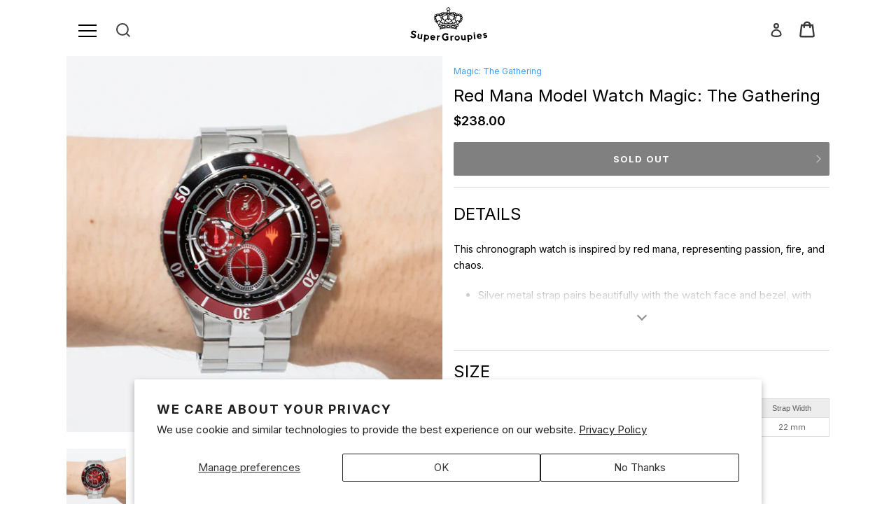

--- FILE ---
content_type: text/html; charset=utf-8
request_url: https://us.super-groupies.com/products/red-mana-model-watch-magic-the-gathering
body_size: 62384
content:















<!doctype html>
<html class="no-js" lang="en">
<head>

  
  
  <meta charset="utf-8">
  <meta http-equiv="X-UA-Compatible" content="IE=edge,chrome=1">
  <meta name="viewport" content="width=device-width,initial-scale=1">
  <meta name="theme-color" content="#3a3a3a">
  <meta name="google-site-verification" content="4T5oibcYxDACHvgkornW6qC97QCEQ6ofU03RpEaPS-s" />
  <script>window['ga-disable-UA-XXXXX-Y'] = true;</script><link rel="canonical" href="https://us.super-groupies.com/products/red-mana-model-watch-magic-the-gathering"><title>Red Mana Model Watch Magic: The Gathering
&ndash; SuperGroupies USA</title><meta name="description" content="This chronograph watch is inspired by red mana, representing passion, fire, and chaos.  Silver metal strap pairs beautifully with the watch face and bezel, with Planeswalker symbol on the metallic watch face White, blue, black, red, and green stones to represent the 5 colors of mana along hour markers Equipped with a 1"><!-- /snippets/social-meta-tags.liquid -->




<meta property="og:site_name" content="SuperGroupies USA">
<meta property="og:url" content="https://us.super-groupies.com/products/red-mana-model-watch-magic-the-gathering">
<meta property="og:title" content="Red Mana Model Watch Magic: The Gathering">
<meta property="og:type" content="product">
<meta property="og:description" content="This chronograph watch is inspired by red mana, representing passion, fire, and chaos.  Silver metal strap pairs beautifully with the watch face and bezel, with Planeswalker symbol on the metallic watch face White, blue, black, red, and green stones to represent the 5 colors of mana along hour markers Equipped with a 1">

  <meta property="og:price:amount" content="238.00">
  <meta property="og:price:currency" content="USD">

<meta property="og:image" content="http://us.super-groupies.com/cdn/shop/products/20200909-236_re2_1200x1200.jpg?v=1608007933"><meta property="og:image" content="http://us.super-groupies.com/cdn/shop/products/20200909-191_re_1200x1200.jpg?v=1608007933"><meta property="og:image" content="http://us.super-groupies.com/cdn/shop/products/20200909-13_re_1200x1200.jpg?v=1608007933">
<meta property="og:image:secure_url" content="https://us.super-groupies.com/cdn/shop/products/20200909-236_re2_1200x1200.jpg?v=1608007933"><meta property="og:image:secure_url" content="https://us.super-groupies.com/cdn/shop/products/20200909-191_re_1200x1200.jpg?v=1608007933"><meta property="og:image:secure_url" content="https://us.super-groupies.com/cdn/shop/products/20200909-13_re_1200x1200.jpg?v=1608007933">


<meta name="twitter:card" content="summary_large_image">
<meta name="twitter:title" content="Red Mana Model Watch Magic: The Gathering">
<meta name="twitter:description" content="This chronograph watch is inspired by red mana, representing passion, fire, and chaos.  Silver metal strap pairs beautifully with the watch face and bezel, with Planeswalker symbol on the metallic watch face White, blue, black, red, and green stones to represent the 5 colors of mana along hour markers Equipped with a 1">


  <link href="//us.super-groupies.com/cdn/shop/t/33/assets/theme.scss.css?v=79212016420673857921759333593" rel="stylesheet" type="text/css" media="all" />
  <link href="//us.super-groupies.com/cdn/shop/t/33/assets/sg-style.css?v=38366797359883619681730257715" rel="stylesheet" type="text/css" media="all" />

  <script>
    var theme = {
      breakpoints: {
        medium: 750,
        large: 990,
        widescreen: 1400
      },
      strings: {
        addToCart: "Add to cart",
        soldOut: "Sold out",
        unavailable: "Unavailable",
        regularPrice: "Regular price",
        salePrice: "Sale price",
        sale: "Sale",
        fromLowestPrice: "from [price]",
        vendor: "Vendor",
        showMore: "Show More",
        showLess: "Show Less",
        searchFor: "Search for",
        addressError: "Error looking up that address",
        addressNoResults: "No results for that address",
        addressQueryLimit: "You have exceeded the Google API usage limit. Consider upgrading to a \u003ca href=\"https:\/\/developers.google.com\/maps\/premium\/usage-limits\"\u003ePremium Plan\u003c\/a\u003e.",
        authError: "There was a problem authenticating your Google Maps account.",
        newWindow: "Opens in a new window.",
        external: "Opens external website.",
        newWindowExternal: "Opens external website in a new window.",
        removeLabel: "Remove [product]",
        update: "Update",
        quantity: "Quantity",
        discountedTotal: "Discounted total",
        regularTotal: "Regular total",
        priceColumn: "See Price column for discount details.",
        quantityMinimumMessage: "Quantity must be 1 or more",
        cartError: "There was an error while updating your cart. Please try again.",
        removedItemMessage: "Removed \u003cspan class=\"cart__removed-product-details\"\u003e([quantity]) [link]\u003c\/span\u003e from your cart.",
        unitPrice: "Unit price",
        unitPriceSeparator: "per",
        oneCartCount: "1 item",
        otherCartCount: "[count] items",
        quantityLabel: "Quantity: [count]",
        products: "Products",
        loading: "Loading",
        number_of_results: "[result_number] of [results_count]",
        number_of_results_found: "[results_count] results found",
        one_result_found: "1 result found"
      },
      moneyFormat: "${{amount}}",
      moneyFormatWithCurrency: "${{amount}} USD",
      settings: {
        predictiveSearchEnabled: true,
        predictiveSearchShowPrice: false,
        predictiveSearchShowVendor: false
      }
    }

    document.documentElement.className = document.documentElement.className.replace('no-js', 'js');
  </script><script src="//us.super-groupies.com/cdn/shop/t/33/assets/lazysizes.js?v=94224023136283657951730257715" async="async"></script>
  <script src="//us.super-groupies.com/cdn/shop/t/33/assets/vendor.js?v=98490038927435876931730257715" defer="defer"></script>
  <script src="//us.super-groupies.com/cdn/shop/t/33/assets/theme.js?v=119481468443529552731730257715" defer="defer"></script>
  
  
  <script>window.performance && window.performance.mark && window.performance.mark('shopify.content_for_header.start');</script><meta name="facebook-domain-verification" content="rvfoa8qf97m5hsqdorgm0xeeooxzag">
<meta name="google-site-verification" content="KOneLop5T8GyncnCJowB7kt08HrkRtOwWKlaKOjC-1k">
<meta id="shopify-digital-wallet" name="shopify-digital-wallet" content="/33741799557/digital_wallets/dialog">
<meta name="shopify-checkout-api-token" content="bc8c5f2684cd0c307049bea6c9dbcdb0">
<meta id="in-context-paypal-metadata" data-shop-id="33741799557" data-venmo-supported="true" data-environment="production" data-locale="en_US" data-paypal-v4="true" data-currency="USD">
<link rel="alternate" type="application/json+oembed" href="https://us.super-groupies.com/products/red-mana-model-watch-magic-the-gathering.oembed">
<script async="async" src="/checkouts/internal/preloads.js?locale=en-US"></script>
<script id="shopify-features" type="application/json">{"accessToken":"bc8c5f2684cd0c307049bea6c9dbcdb0","betas":["rich-media-storefront-analytics"],"domain":"us.super-groupies.com","predictiveSearch":true,"shopId":33741799557,"locale":"en"}</script>
<script>var Shopify = Shopify || {};
Shopify.shop = "sgstage.myshopify.com";
Shopify.locale = "en";
Shopify.currency = {"active":"USD","rate":"1.0"};
Shopify.country = "US";
Shopify.theme = {"name":"メインテーマ 2.0 2024\/10\/30","id":143370387688,"schema_name":"Debut","schema_version":"17.1.0","theme_store_id":null,"role":"main"};
Shopify.theme.handle = "null";
Shopify.theme.style = {"id":null,"handle":null};
Shopify.cdnHost = "us.super-groupies.com/cdn";
Shopify.routes = Shopify.routes || {};
Shopify.routes.root = "/";</script>
<script type="module">!function(o){(o.Shopify=o.Shopify||{}).modules=!0}(window);</script>
<script>!function(o){function n(){var o=[];function n(){o.push(Array.prototype.slice.apply(arguments))}return n.q=o,n}var t=o.Shopify=o.Shopify||{};t.loadFeatures=n(),t.autoloadFeatures=n()}(window);</script>
<script id="shop-js-analytics" type="application/json">{"pageType":"product"}</script>
<script defer="defer" async type="module" src="//us.super-groupies.com/cdn/shopifycloud/shop-js/modules/v2/client.init-shop-cart-sync_C5BV16lS.en.esm.js"></script>
<script defer="defer" async type="module" src="//us.super-groupies.com/cdn/shopifycloud/shop-js/modules/v2/chunk.common_CygWptCX.esm.js"></script>
<script type="module">
  await import("//us.super-groupies.com/cdn/shopifycloud/shop-js/modules/v2/client.init-shop-cart-sync_C5BV16lS.en.esm.js");
await import("//us.super-groupies.com/cdn/shopifycloud/shop-js/modules/v2/chunk.common_CygWptCX.esm.js");

  window.Shopify.SignInWithShop?.initShopCartSync?.({"fedCMEnabled":true,"windoidEnabled":true});

</script>
<script>(function() {
  var isLoaded = false;
  function asyncLoad() {
    if (isLoaded) return;
    isLoaded = true;
    var urls = ["https:\/\/sgstage.myshopify.com\/apps\/delivery\/delivery_coder.js?t=1711784752.4149\u0026n=881870774\u0026shop=sgstage.myshopify.com","https:\/\/na.shgcdn3.com\/pixel-collector.js?shop=sgstage.myshopify.com"];
    for (var i = 0; i < urls.length; i++) {
      var s = document.createElement('script');
      s.type = 'text/javascript';
      s.async = true;
      s.src = urls[i];
      var x = document.getElementsByTagName('script')[0];
      x.parentNode.insertBefore(s, x);
    }
  };
  if(window.attachEvent) {
    window.attachEvent('onload', asyncLoad);
  } else {
    window.addEventListener('load', asyncLoad, false);
  }
})();</script>
<script id="__st">var __st={"a":33741799557,"offset":-28800,"reqid":"530e16a1-01b5-4ed2-b805-ed720d191927-1768794959","pageurl":"us.super-groupies.com\/products\/red-mana-model-watch-magic-the-gathering","u":"11a4bb83a1ce","p":"product","rtyp":"product","rid":6107826225341};</script>
<script>window.ShopifyPaypalV4VisibilityTracking = true;</script>
<script id="captcha-bootstrap">!function(){'use strict';const t='contact',e='account',n='new_comment',o=[[t,t],['blogs',n],['comments',n],[t,'customer']],c=[[e,'customer_login'],[e,'guest_login'],[e,'recover_customer_password'],[e,'create_customer']],r=t=>t.map((([t,e])=>`form[action*='/${t}']:not([data-nocaptcha='true']) input[name='form_type'][value='${e}']`)).join(','),a=t=>()=>t?[...document.querySelectorAll(t)].map((t=>t.form)):[];function s(){const t=[...o],e=r(t);return a(e)}const i='password',u='form_key',d=['recaptcha-v3-token','g-recaptcha-response','h-captcha-response',i],f=()=>{try{return window.sessionStorage}catch{return}},m='__shopify_v',_=t=>t.elements[u];function p(t,e,n=!1){try{const o=window.sessionStorage,c=JSON.parse(o.getItem(e)),{data:r}=function(t){const{data:e,action:n}=t;return t[m]||n?{data:e,action:n}:{data:t,action:n}}(c);for(const[e,n]of Object.entries(r))t.elements[e]&&(t.elements[e].value=n);n&&o.removeItem(e)}catch(o){console.error('form repopulation failed',{error:o})}}const l='form_type',E='cptcha';function T(t){t.dataset[E]=!0}const w=window,h=w.document,L='Shopify',v='ce_forms',y='captcha';let A=!1;((t,e)=>{const n=(g='f06e6c50-85a8-45c8-87d0-21a2b65856fe',I='https://cdn.shopify.com/shopifycloud/storefront-forms-hcaptcha/ce_storefront_forms_captcha_hcaptcha.v1.5.2.iife.js',D={infoText:'Protected by hCaptcha',privacyText:'Privacy',termsText:'Terms'},(t,e,n)=>{const o=w[L][v],c=o.bindForm;if(c)return c(t,g,e,D).then(n);var r;o.q.push([[t,g,e,D],n]),r=I,A||(h.body.append(Object.assign(h.createElement('script'),{id:'captcha-provider',async:!0,src:r})),A=!0)});var g,I,D;w[L]=w[L]||{},w[L][v]=w[L][v]||{},w[L][v].q=[],w[L][y]=w[L][y]||{},w[L][y].protect=function(t,e){n(t,void 0,e),T(t)},Object.freeze(w[L][y]),function(t,e,n,w,h,L){const[v,y,A,g]=function(t,e,n){const i=e?o:[],u=t?c:[],d=[...i,...u],f=r(d),m=r(i),_=r(d.filter((([t,e])=>n.includes(e))));return[a(f),a(m),a(_),s()]}(w,h,L),I=t=>{const e=t.target;return e instanceof HTMLFormElement?e:e&&e.form},D=t=>v().includes(t);t.addEventListener('submit',(t=>{const e=I(t);if(!e)return;const n=D(e)&&!e.dataset.hcaptchaBound&&!e.dataset.recaptchaBound,o=_(e),c=g().includes(e)&&(!o||!o.value);(n||c)&&t.preventDefault(),c&&!n&&(function(t){try{if(!f())return;!function(t){const e=f();if(!e)return;const n=_(t);if(!n)return;const o=n.value;o&&e.removeItem(o)}(t);const e=Array.from(Array(32),(()=>Math.random().toString(36)[2])).join('');!function(t,e){_(t)||t.append(Object.assign(document.createElement('input'),{type:'hidden',name:u})),t.elements[u].value=e}(t,e),function(t,e){const n=f();if(!n)return;const o=[...t.querySelectorAll(`input[type='${i}']`)].map((({name:t})=>t)),c=[...d,...o],r={};for(const[a,s]of new FormData(t).entries())c.includes(a)||(r[a]=s);n.setItem(e,JSON.stringify({[m]:1,action:t.action,data:r}))}(t,e)}catch(e){console.error('failed to persist form',e)}}(e),e.submit())}));const S=(t,e)=>{t&&!t.dataset[E]&&(n(t,e.some((e=>e===t))),T(t))};for(const o of['focusin','change'])t.addEventListener(o,(t=>{const e=I(t);D(e)&&S(e,y())}));const B=e.get('form_key'),M=e.get(l),P=B&&M;t.addEventListener('DOMContentLoaded',(()=>{const t=y();if(P)for(const e of t)e.elements[l].value===M&&p(e,B);[...new Set([...A(),...v().filter((t=>'true'===t.dataset.shopifyCaptcha))])].forEach((e=>S(e,t)))}))}(h,new URLSearchParams(w.location.search),n,t,e,['guest_login'])})(!0,!1)}();</script>
<script integrity="sha256-4kQ18oKyAcykRKYeNunJcIwy7WH5gtpwJnB7kiuLZ1E=" data-source-attribution="shopify.loadfeatures" defer="defer" src="//us.super-groupies.com/cdn/shopifycloud/storefront/assets/storefront/load_feature-a0a9edcb.js" crossorigin="anonymous"></script>
<script data-source-attribution="shopify.dynamic_checkout.dynamic.init">var Shopify=Shopify||{};Shopify.PaymentButton=Shopify.PaymentButton||{isStorefrontPortableWallets:!0,init:function(){window.Shopify.PaymentButton.init=function(){};var t=document.createElement("script");t.src="https://us.super-groupies.com/cdn/shopifycloud/portable-wallets/latest/portable-wallets.en.js",t.type="module",document.head.appendChild(t)}};
</script>
<script data-source-attribution="shopify.dynamic_checkout.buyer_consent">
  function portableWalletsHideBuyerConsent(e){var t=document.getElementById("shopify-buyer-consent"),n=document.getElementById("shopify-subscription-policy-button");t&&n&&(t.classList.add("hidden"),t.setAttribute("aria-hidden","true"),n.removeEventListener("click",e))}function portableWalletsShowBuyerConsent(e){var t=document.getElementById("shopify-buyer-consent"),n=document.getElementById("shopify-subscription-policy-button");t&&n&&(t.classList.remove("hidden"),t.removeAttribute("aria-hidden"),n.addEventListener("click",e))}window.Shopify?.PaymentButton&&(window.Shopify.PaymentButton.hideBuyerConsent=portableWalletsHideBuyerConsent,window.Shopify.PaymentButton.showBuyerConsent=portableWalletsShowBuyerConsent);
</script>
<script data-source-attribution="shopify.dynamic_checkout.cart.bootstrap">document.addEventListener("DOMContentLoaded",(function(){function t(){return document.querySelector("shopify-accelerated-checkout-cart, shopify-accelerated-checkout")}if(t())Shopify.PaymentButton.init();else{new MutationObserver((function(e,n){t()&&(Shopify.PaymentButton.init(),n.disconnect())})).observe(document.body,{childList:!0,subtree:!0})}}));
</script>
<script id='scb4127' type='text/javascript' async='' src='https://us.super-groupies.com/cdn/shopifycloud/privacy-banner/storefront-banner.js'></script><link id="shopify-accelerated-checkout-styles" rel="stylesheet" media="screen" href="https://us.super-groupies.com/cdn/shopifycloud/portable-wallets/latest/accelerated-checkout-backwards-compat.css" crossorigin="anonymous">
<style id="shopify-accelerated-checkout-cart">
        #shopify-buyer-consent {
  margin-top: 1em;
  display: inline-block;
  width: 100%;
}

#shopify-buyer-consent.hidden {
  display: none;
}

#shopify-subscription-policy-button {
  background: none;
  border: none;
  padding: 0;
  text-decoration: underline;
  font-size: inherit;
  cursor: pointer;
}

#shopify-subscription-policy-button::before {
  box-shadow: none;
}

      </style>

<script>window.performance && window.performance.mark && window.performance.mark('shopify.content_for_header.end');</script>
  





  <script type="text/javascript">
    
      window.__shgMoneyFormat = window.__shgMoneyFormat || {"USD":{"currency":"USD","currency_symbol":"$","currency_symbol_location":"left","decimal_places":2,"decimal_separator":".","thousands_separator":","}};
    
    window.__shgCurrentCurrencyCode = window.__shgCurrentCurrencyCode || {
      currency: "USD",
      currency_symbol: "$",
      decimal_separator: ".",
      thousands_separator: ",",
      decimal_places: 2,
      currency_symbol_location: "left"
    };
  </script>




  

  
  
  
  <link rel="preconnect" href="https://fonts.gstatic.com">
  <link href="https://fonts.googleapis.com/css2?family=Inter:wght@300;400;600;700;800&display=swap" rel="stylesheet">
  <link rel="icon" href="https://cdn.super-groupies.com/images/favicon.ico" type="image/x-icon">

  
  
  <style type='text/css'>
    :root {--delivery-country-image-url:url("https://dc.codericp.com/delivery/code_f.png");}
    .icon-ad_f{background-image:var(--delivery-country-image-url);background-position:0 0;width:20px;height:12px}.icon-ae_f{background-image:var(--delivery-country-image-url);background-position:-21px 0;width:20px;height:12px}.icon-af_f{background-image:var(--delivery-country-image-url);background-position:0 -13px;width:20px;height:12px}.icon-ag_f{background-image:var(--delivery-country-image-url);background-position:-21px -13px;width:20px;height:12px}.icon-ai_f{background-image:var(--delivery-country-image-url);background-position:0 -26px;width:20px;height:12px}.icon-al_f{background-image:var(--delivery-country-image-url);background-position:-21px -26px;width:20px;height:12px}.icon-am_f{background-image:var(--delivery-country-image-url);background-position:-42px 0;width:20px;height:12px}.icon-ao_f{background-image:var(--delivery-country-image-url);background-position:-42px -13px;width:20px;height:12px}.icon-aq_f{background-image:var(--delivery-country-image-url);background-position:-42px -26px;width:20px;height:12px}.icon-ar_f{background-image:var(--delivery-country-image-url);background-position:0 -39px;width:20px;height:12px}.icon-as_f{background-image:var(--delivery-country-image-url);background-position:-21px -39px;width:20px;height:12px}.icon-at_f{background-image:var(--delivery-country-image-url);background-position:-42px -39px;width:20px;height:12px}.icon-au_f{background-image:var(--delivery-country-image-url);background-position:-63px 0;width:20px;height:12px}.icon-aw_f{background-image:var(--delivery-country-image-url);background-position:-63px -13px;width:20px;height:12px}.icon-ax_f{background-image:var(--delivery-country-image-url);background-position:-63px -26px;width:20px;height:12px}.icon-az_f{background-image:var(--delivery-country-image-url);background-position:-63px -39px;width:20px;height:12px}.icon-ba_f{background-image:var(--delivery-country-image-url);background-position:0 -52px;width:20px;height:12px}.icon-bb_f{background-image:var(--delivery-country-image-url);background-position:-21px -52px;width:20px;height:12px}.icon-bd_f{background-image:var(--delivery-country-image-url);background-position:-42px -52px;width:20px;height:12px}.icon-be_f{background-image:var(--delivery-country-image-url);background-position:-63px -52px;width:20px;height:12px}.icon-bf_f{background-image:var(--delivery-country-image-url);background-position:0 -65px;width:20px;height:12px}.icon-bg_f{background-image:var(--delivery-country-image-url);background-position:-21px -65px;width:20px;height:12px}.icon-bh_f{background-image:var(--delivery-country-image-url);background-position:-42px -65px;width:20px;height:12px}.icon-bi_f{background-image:var(--delivery-country-image-url);background-position:-63px -65px;width:20px;height:12px}.icon-bj_f{background-image:var(--delivery-country-image-url);background-position:-84px 0;width:20px;height:12px}.icon-bl_f{background-image:var(--delivery-country-image-url);background-position:-84px -13px;width:20px;height:12px}.icon-bm_f{background-image:var(--delivery-country-image-url);background-position:-84px -26px;width:20px;height:12px}.icon-bn_f{background-image:var(--delivery-country-image-url);background-position:-84px -39px;width:20px;height:12px}.icon-bo_f{background-image:var(--delivery-country-image-url);background-position:-84px -52px;width:20px;height:12px}.icon-bq_f{background-image:var(--delivery-country-image-url);background-position:-84px -65px;width:20px;height:12px}.icon-br_f{background-image:var(--delivery-country-image-url);background-position:0 -78px;width:20px;height:12px}.icon-bs_f{background-image:var(--delivery-country-image-url);background-position:-21px -78px;width:20px;height:12px}.icon-bt_f{background-image:var(--delivery-country-image-url);background-position:-42px -78px;width:20px;height:12px}.icon-bv_f{background-image:var(--delivery-country-image-url);background-position:-63px -78px;width:20px;height:12px}.icon-bw_f{background-image:var(--delivery-country-image-url);background-position:-84px -78px;width:20px;height:12px}.icon-by_f{background-image:var(--delivery-country-image-url);background-position:0 -91px;width:20px;height:12px}.icon-bz_f{background-image:var(--delivery-country-image-url);background-position:-21px -91px;width:20px;height:12px}.icon-ca_f{background-image:var(--delivery-country-image-url);background-position:-42px -91px;width:20px;height:12px}.icon-cc_f{background-image:var(--delivery-country-image-url);background-position:-63px -91px;width:20px;height:12px}.icon-cd_f{background-image:var(--delivery-country-image-url);background-position:-84px -91px;width:20px;height:12px}.icon-cf_f{background-image:var(--delivery-country-image-url);background-position:-105px 0;width:20px;height:12px}.icon-cg_f{background-image:var(--delivery-country-image-url);background-position:-105px -13px;width:20px;height:12px}.icon-ch_f{background-image:var(--delivery-country-image-url);background-position:-105px -26px;width:20px;height:12px}.icon-ci_f{background-image:var(--delivery-country-image-url);background-position:-105px -39px;width:20px;height:12px}.icon-ck_f{background-image:var(--delivery-country-image-url);background-position:-105px -52px;width:20px;height:12px}.icon-cl_f{background-image:var(--delivery-country-image-url);background-position:-105px -65px;width:20px;height:12px}.icon-cm_f{background-image:var(--delivery-country-image-url);background-position:-105px -78px;width:20px;height:12px}.icon-cn_f{background-image:var(--delivery-country-image-url);background-position:-105px -91px;width:20px;height:12px}.icon-co_f{background-image:var(--delivery-country-image-url);background-position:0 -104px;width:20px;height:12px}.icon-cr_f{background-image:var(--delivery-country-image-url);background-position:-21px -104px;width:20px;height:12px}.icon-cu_f{background-image:var(--delivery-country-image-url);background-position:-42px -104px;width:20px;height:12px}.icon-cv_f{background-image:var(--delivery-country-image-url);background-position:-63px -104px;width:20px;height:12px}.icon-cw_f{background-image:var(--delivery-country-image-url);background-position:-84px -104px;width:20px;height:12px}.icon-cx_f{background-image:var(--delivery-country-image-url);background-position:-105px -104px;width:20px;height:12px}.icon-cy_f{background-image:var(--delivery-country-image-url);background-position:-126px 0;width:20px;height:12px}.icon-cz_f{background-image:var(--delivery-country-image-url);background-position:-126px -13px;width:20px;height:12px}.icon-de_f{background-image:var(--delivery-country-image-url);background-position:-126px -26px;width:20px;height:12px}.icon-dj_f{background-image:var(--delivery-country-image-url);background-position:-126px -39px;width:20px;height:12px}.icon-dk_f{background-image:var(--delivery-country-image-url);background-position:-126px -52px;width:20px;height:12px}.icon-dm_f{background-image:var(--delivery-country-image-url);background-position:-126px -65px;width:20px;height:12px}.icon-do_f{background-image:var(--delivery-country-image-url);background-position:-126px -78px;width:20px;height:12px}.icon-dz_f{background-image:var(--delivery-country-image-url);background-position:-126px -91px;width:20px;height:12px}.icon-ec_f{background-image:var(--delivery-country-image-url);background-position:-126px -104px;width:20px;height:12px}.icon-ee_f{background-image:var(--delivery-country-image-url);background-position:0 -117px;width:20px;height:12px}.icon-eg_f{background-image:var(--delivery-country-image-url);background-position:-21px -117px;width:20px;height:12px}.icon-eh_f{background-image:var(--delivery-country-image-url);background-position:-42px -117px;width:20px;height:12px}.icon-er_f{background-image:var(--delivery-country-image-url);background-position:-63px -117px;width:20px;height:12px}.icon-es_f{background-image:var(--delivery-country-image-url);background-position:-84px -117px;width:20px;height:12px}.icon-et_f{background-image:var(--delivery-country-image-url);background-position:-105px -117px;width:20px;height:12px}.icon-fi_f{background-image:var(--delivery-country-image-url);background-position:-126px -117px;width:20px;height:12px}.icon-fj_f{background-image:var(--delivery-country-image-url);background-position:0 -130px;width:20px;height:12px}.icon-fk_f{background-image:var(--delivery-country-image-url);background-position:-21px -130px;width:20px;height:12px}.icon-fm_f{background-image:var(--delivery-country-image-url);background-position:-42px -130px;width:20px;height:12px}.icon-fo_f{background-image:var(--delivery-country-image-url);background-position:-63px -130px;width:20px;height:12px}.icon-fr_f{background-image:var(--delivery-country-image-url);background-position:-84px -130px;width:20px;height:12px}.icon-ga_f{background-image:var(--delivery-country-image-url);background-position:-105px -130px;width:20px;height:12px}.icon-gb_f{background-image:var(--delivery-country-image-url);background-position:-126px -130px;width:20px;height:12px}.icon-gd_f{background-image:var(--delivery-country-image-url);background-position:-147px 0;width:20px;height:12px}.icon-ge_f{background-image:var(--delivery-country-image-url);background-position:-147px -13px;width:20px;height:12px}.icon-gf_f{background-image:var(--delivery-country-image-url);background-position:-147px -26px;width:20px;height:12px}.icon-gg_f{background-image:var(--delivery-country-image-url);background-position:-147px -39px;width:20px;height:12px}.icon-gh_f{background-image:var(--delivery-country-image-url);background-position:-147px -52px;width:20px;height:12px}.icon-gi_f{background-image:var(--delivery-country-image-url);background-position:-147px -65px;width:20px;height:12px}.icon-gl_f{background-image:var(--delivery-country-image-url);background-position:-147px -78px;width:20px;height:12px}.icon-gm_f{background-image:var(--delivery-country-image-url);background-position:-147px -91px;width:20px;height:12px}.icon-gn_f{background-image:var(--delivery-country-image-url);background-position:-147px -104px;width:20px;height:12px}.icon-gp_f{background-image:var(--delivery-country-image-url);background-position:-147px -117px;width:20px;height:12px}.icon-gq_f{background-image:var(--delivery-country-image-url);background-position:-147px -130px;width:20px;height:12px}.icon-gr_f{background-image:var(--delivery-country-image-url);background-position:0 -143px;width:20px;height:12px}.icon-gs_f{background-image:var(--delivery-country-image-url);background-position:-21px -143px;width:20px;height:12px}.icon-gt_f{background-image:var(--delivery-country-image-url);background-position:-42px -143px;width:20px;height:12px}.icon-gu_f{background-image:var(--delivery-country-image-url);background-position:-63px -143px;width:20px;height:12px}.icon-gw_f{background-image:var(--delivery-country-image-url);background-position:-84px -143px;width:20px;height:12px}.icon-gy_f{background-image:var(--delivery-country-image-url);background-position:-105px -143px;width:20px;height:12px}.icon-hk_f{background-image:var(--delivery-country-image-url);background-position:-126px -143px;width:20px;height:12px}.icon-hm_f{background-image:var(--delivery-country-image-url);background-position:-147px -143px;width:20px;height:12px}.icon-hn_f{background-image:var(--delivery-country-image-url);background-position:-168px 0;width:20px;height:12px}.icon-hr_f{background-image:var(--delivery-country-image-url);background-position:-168px -13px;width:20px;height:12px}.icon-ht_f{background-image:var(--delivery-country-image-url);background-position:-168px -26px;width:20px;height:12px}.icon-hu_f{background-image:var(--delivery-country-image-url);background-position:-168px -39px;width:20px;height:12px}.icon-id_f{background-image:var(--delivery-country-image-url);background-position:-168px -52px;width:20px;height:12px}.icon-ie_f{background-image:var(--delivery-country-image-url);background-position:-168px -65px;width:20px;height:12px}.icon-il_f{background-image:var(--delivery-country-image-url);background-position:-168px -78px;width:20px;height:12px}.icon-im_f{background-image:var(--delivery-country-image-url);background-position:-168px -91px;width:20px;height:12px}.icon-in_f{background-image:var(--delivery-country-image-url);background-position:-168px -104px;width:20px;height:12px}.icon-io_f{background-image:var(--delivery-country-image-url);background-position:-168px -117px;width:20px;height:12px}.icon-iq_f{background-image:var(--delivery-country-image-url);background-position:-168px -130px;width:20px;height:12px}.icon-ir_f{background-image:var(--delivery-country-image-url);background-position:-168px -143px;width:20px;height:12px}.icon-is_f{background-image:var(--delivery-country-image-url);background-position:0 -156px;width:20px;height:12px}.icon-it_f{background-image:var(--delivery-country-image-url);background-position:-21px -156px;width:20px;height:12px}.icon-je_f{background-image:var(--delivery-country-image-url);background-position:-42px -156px;width:20px;height:12px}.icon-jm_f{background-image:var(--delivery-country-image-url);background-position:-63px -156px;width:20px;height:12px}.icon-jo_f{background-image:var(--delivery-country-image-url);background-position:-84px -156px;width:20px;height:12px}.icon-jp_f{background-image:var(--delivery-country-image-url);background-position:-105px -156px;width:20px;height:12px}.icon-ke_f{background-image:var(--delivery-country-image-url);background-position:-126px -156px;width:20px;height:12px}.icon-kg_f{background-image:var(--delivery-country-image-url);background-position:-147px -156px;width:20px;height:12px}.icon-kh_f{background-image:var(--delivery-country-image-url);background-position:-168px -156px;width:20px;height:12px}.icon-ki_f{background-image:var(--delivery-country-image-url);background-position:0 -169px;width:20px;height:12px}.icon-km_f{background-image:var(--delivery-country-image-url);background-position:-21px -169px;width:20px;height:12px}.icon-kn_f{background-image:var(--delivery-country-image-url);background-position:-42px -169px;width:20px;height:12px}.icon-kp_f{background-image:var(--delivery-country-image-url);background-position:-63px -169px;width:20px;height:12px}.icon-kr_f{background-image:var(--delivery-country-image-url);background-position:-84px -169px;width:20px;height:12px}.icon-kw_f{background-image:var(--delivery-country-image-url);background-position:-105px -169px;width:20px;height:12px}.icon-ky_f{background-image:var(--delivery-country-image-url);background-position:-126px -169px;width:20px;height:12px}.icon-kz_f{background-image:var(--delivery-country-image-url);background-position:-147px -169px;width:20px;height:12px}.icon-la_f{background-image:var(--delivery-country-image-url);background-position:-168px -169px;width:20px;height:12px}.icon-lb_f{background-image:var(--delivery-country-image-url);background-position:-189px 0;width:20px;height:12px}.icon-lc_f{background-image:var(--delivery-country-image-url);background-position:-189px -13px;width:20px;height:12px}.icon-li_f{background-image:var(--delivery-country-image-url);background-position:-189px -26px;width:20px;height:12px}.icon-lk_f{background-image:var(--delivery-country-image-url);background-position:-189px -39px;width:20px;height:12px}.icon-lr_f{background-image:var(--delivery-country-image-url);background-position:-189px -52px;width:20px;height:12px}.icon-ls_f{background-image:var(--delivery-country-image-url);background-position:-189px -65px;width:20px;height:12px}.icon-lt_f{background-image:var(--delivery-country-image-url);background-position:-189px -78px;width:20px;height:12px}.icon-lu_f{background-image:var(--delivery-country-image-url);background-position:-189px -91px;width:20px;height:12px}.icon-lv_f{background-image:var(--delivery-country-image-url);background-position:-189px -104px;width:20px;height:12px}.icon-ly_f{background-image:var(--delivery-country-image-url);background-position:-189px -117px;width:20px;height:12px}.icon-ma_f{background-image:var(--delivery-country-image-url);background-position:-189px -130px;width:20px;height:12px}.icon-mc_f{background-image:var(--delivery-country-image-url);background-position:-189px -143px;width:20px;height:12px}.icon-md_f{background-image:var(--delivery-country-image-url);background-position:-189px -156px;width:20px;height:12px}.icon-me_f{background-image:var(--delivery-country-image-url);background-position:-189px -169px;width:20px;height:12px}.icon-mf_f{background-image:var(--delivery-country-image-url);background-position:0 -182px;width:20px;height:12px}.icon-mg_f{background-image:var(--delivery-country-image-url);background-position:-21px -182px;width:20px;height:12px}.icon-mh_f{background-image:var(--delivery-country-image-url);background-position:-42px -182px;width:20px;height:12px}.icon-mk_f{background-image:var(--delivery-country-image-url);background-position:-63px -182px;width:20px;height:12px}.icon-ml_f{background-image:var(--delivery-country-image-url);background-position:-84px -182px;width:20px;height:12px}.icon-mm_f{background-image:var(--delivery-country-image-url);background-position:-105px -182px;width:20px;height:12px}.icon-mn_f{background-image:var(--delivery-country-image-url);background-position:-126px -182px;width:20px;height:12px}.icon-mo_f{background-image:var(--delivery-country-image-url);background-position:-147px -182px;width:20px;height:12px}.icon-mp_f{background-image:var(--delivery-country-image-url);background-position:-168px -182px;width:20px;height:12px}.icon-mq_f{background-image:var(--delivery-country-image-url);background-position:-189px -182px;width:20px;height:12px}.icon-mr_f{background-image:var(--delivery-country-image-url);background-position:0 -195px;width:20px;height:12px}.icon-ms_f{background-image:var(--delivery-country-image-url);background-position:-21px -195px;width:20px;height:12px}.icon-mt_f{background-image:var(--delivery-country-image-url);background-position:-42px -195px;width:20px;height:12px}.icon-mu_f{background-image:var(--delivery-country-image-url);background-position:-63px -195px;width:20px;height:12px}.icon-mv_f{background-image:var(--delivery-country-image-url);background-position:-84px -195px;width:20px;height:12px}.icon-mw_f{background-image:var(--delivery-country-image-url);background-position:-105px -195px;width:20px;height:12px}.icon-mx_f{background-image:var(--delivery-country-image-url);background-position:-126px -195px;width:20px;height:12px}.icon-my_f{background-image:var(--delivery-country-image-url);background-position:-147px -195px;width:20px;height:12px}.icon-mz_f{background-image:var(--delivery-country-image-url);background-position:-168px -195px;width:20px;height:12px}.icon-na_f{background-image:var(--delivery-country-image-url);background-position:-189px -195px;width:20px;height:12px}.icon-nc_f{background-image:var(--delivery-country-image-url);background-position:-210px 0;width:20px;height:12px}.icon-ne_f{background-image:var(--delivery-country-image-url);background-position:-210px -13px;width:20px;height:12px}.icon-nf_f{background-image:var(--delivery-country-image-url);background-position:-210px -26px;width:20px;height:12px}.icon-ng_f{background-image:var(--delivery-country-image-url);background-position:-210px -39px;width:20px;height:12px}.icon-ni_f{background-image:var(--delivery-country-image-url);background-position:-210px -52px;width:20px;height:12px}.icon-nl_f{background-image:var(--delivery-country-image-url);background-position:-210px -65px;width:20px;height:12px}.icon-no_f{background-image:var(--delivery-country-image-url);background-position:-210px -78px;width:20px;height:12px}.icon-np_f{background-image:var(--delivery-country-image-url);background-position:-210px -91px;width:20px;height:12px}.icon-nr_f{background-image:var(--delivery-country-image-url);background-position:-210px -104px;width:20px;height:12px}.icon-nu_f{background-image:var(--delivery-country-image-url);background-position:-210px -117px;width:20px;height:12px}.icon-nz_f{background-image:var(--delivery-country-image-url);background-position:-210px -130px;width:20px;height:12px}.icon-om_f{background-image:var(--delivery-country-image-url);background-position:-210px -143px;width:20px;height:12px}.icon-pa_f{background-image:var(--delivery-country-image-url);background-position:-210px -156px;width:20px;height:12px}.icon-pe_f{background-image:var(--delivery-country-image-url);background-position:-210px -169px;width:20px;height:12px}.icon-pf_f{background-image:var(--delivery-country-image-url);background-position:-210px -182px;width:20px;height:12px}.icon-pg_f{background-image:var(--delivery-country-image-url);background-position:-210px -195px;width:20px;height:12px}.icon-ph_f{background-image:var(--delivery-country-image-url);background-position:0 -208px;width:20px;height:12px}.icon-pk_f{background-image:var(--delivery-country-image-url);background-position:-21px -208px;width:20px;height:12px}.icon-pl_f{background-image:var(--delivery-country-image-url);background-position:-42px -208px;width:20px;height:12px}.icon-pm_f{background-image:var(--delivery-country-image-url);background-position:-63px -208px;width:20px;height:12px}.icon-pn_f{background-image:var(--delivery-country-image-url);background-position:-84px -208px;width:20px;height:12px}.icon-pr_f{background-image:var(--delivery-country-image-url);background-position:-105px -208px;width:20px;height:12px}.icon-ps_f{background-image:var(--delivery-country-image-url);background-position:-126px -208px;width:20px;height:12px}.icon-pt_f{background-image:var(--delivery-country-image-url);background-position:-147px -208px;width:20px;height:12px}.icon-pw_f{background-image:var(--delivery-country-image-url);background-position:-168px -208px;width:20px;height:12px}.icon-py_f{background-image:var(--delivery-country-image-url);background-position:-189px -208px;width:20px;height:12px}.icon-qa_f{background-image:var(--delivery-country-image-url);background-position:-210px -208px;width:20px;height:12px}.icon-re_f{background-image:var(--delivery-country-image-url);background-position:-231px 0;width:20px;height:12px}.icon-ro_f{background-image:var(--delivery-country-image-url);background-position:-231px -13px;width:20px;height:12px}.icon-rs_f{background-image:var(--delivery-country-image-url);background-position:-231px -26px;width:20px;height:12px}.icon-ru_f{background-image:var(--delivery-country-image-url);background-position:-231px -39px;width:20px;height:12px}.icon-rw_f{background-image:var(--delivery-country-image-url);background-position:-231px -52px;width:20px;height:12px}.icon-sa_f{background-image:var(--delivery-country-image-url);background-position:-231px -65px;width:20px;height:12px}.icon-sb_f{background-image:var(--delivery-country-image-url);background-position:-231px -78px;width:20px;height:12px}.icon-sc_f{background-image:var(--delivery-country-image-url);background-position:-231px -91px;width:20px;height:12px}.icon-sd_f{background-image:var(--delivery-country-image-url);background-position:-231px -104px;width:20px;height:12px}.icon-se_f{background-image:var(--delivery-country-image-url);background-position:-231px -117px;width:20px;height:12px}.icon-sg_f{background-image:var(--delivery-country-image-url);background-position:-231px -130px;width:20px;height:12px}.icon-sh_f{background-image:var(--delivery-country-image-url);background-position:-231px -143px;width:20px;height:12px}.icon-si_f{background-image:var(--delivery-country-image-url);background-position:-231px -156px;width:20px;height:12px}.icon-sj_f{background-image:var(--delivery-country-image-url);background-position:-231px -169px;width:20px;height:12px}.icon-sk_f{background-image:var(--delivery-country-image-url);background-position:-231px -182px;width:20px;height:12px}.icon-sl_f{background-image:var(--delivery-country-image-url);background-position:-231px -195px;width:20px;height:12px}.icon-sm_f{background-image:var(--delivery-country-image-url);background-position:-231px -208px;width:20px;height:12px}.icon-sn_f{background-image:var(--delivery-country-image-url);background-position:0 -221px;width:20px;height:12px}.icon-so_f{background-image:var(--delivery-country-image-url);background-position:-21px -221px;width:20px;height:12px}.icon-sr_f{background-image:var(--delivery-country-image-url);background-position:-42px -221px;width:20px;height:12px}.icon-ss_f{background-image:var(--delivery-country-image-url);background-position:-63px -221px;width:20px;height:12px}.icon-st_f{background-image:var(--delivery-country-image-url);background-position:-84px -221px;width:20px;height:12px}.icon-sv_f{background-image:var(--delivery-country-image-url);background-position:-105px -221px;width:20px;height:12px}.icon-sx_f{background-image:var(--delivery-country-image-url);background-position:-126px -221px;width:20px;height:12px}.icon-sy_f{background-image:var(--delivery-country-image-url);background-position:-147px -221px;width:20px;height:12px}.icon-sz_f{background-image:var(--delivery-country-image-url);background-position:-168px -221px;width:20px;height:12px}.icon-tc_f{background-image:var(--delivery-country-image-url);background-position:-189px -221px;width:20px;height:12px}.icon-td_f{background-image:var(--delivery-country-image-url);background-position:-210px -221px;width:20px;height:12px}.icon-tf_f{background-image:var(--delivery-country-image-url);background-position:-231px -221px;width:20px;height:12px}.icon-tg_f{background-image:var(--delivery-country-image-url);background-position:0 -234px;width:20px;height:12px}.icon-th_f{background-image:var(--delivery-country-image-url);background-position:-21px -234px;width:20px;height:12px}.icon-tj_f{background-image:var(--delivery-country-image-url);background-position:-42px -234px;width:20px;height:12px}.icon-tk_f{background-image:var(--delivery-country-image-url);background-position:-63px -234px;width:20px;height:12px}.icon-tl_f{background-image:var(--delivery-country-image-url);background-position:-84px -234px;width:20px;height:12px}.icon-tm_f{background-image:var(--delivery-country-image-url);background-position:-105px -234px;width:20px;height:12px}.icon-tn_f{background-image:var(--delivery-country-image-url);background-position:-126px -234px;width:20px;height:12px}.icon-to_f{background-image:var(--delivery-country-image-url);background-position:-147px -234px;width:20px;height:12px}.icon-tr_f{background-image:var(--delivery-country-image-url);background-position:-168px -234px;width:20px;height:12px}.icon-tt_f{background-image:var(--delivery-country-image-url);background-position:-189px -234px;width:20px;height:12px}.icon-tv_f{background-image:var(--delivery-country-image-url);background-position:-210px -234px;width:20px;height:12px}.icon-tw_f{background-image:var(--delivery-country-image-url);background-position:-231px -234px;width:20px;height:12px}.icon-tz_f{background-image:var(--delivery-country-image-url);background-position:-252px 0;width:20px;height:12px}.icon-ua_f{background-image:var(--delivery-country-image-url);background-position:-252px -13px;width:20px;height:12px}.icon-ug_f{background-image:var(--delivery-country-image-url);background-position:-252px -26px;width:20px;height:12px}.icon-um_f{background-image:var(--delivery-country-image-url);background-position:-252px -39px;width:20px;height:12px}.icon-us_f{background-image:var(--delivery-country-image-url);background-position:-252px -52px;width:20px;height:12px}.icon-uy_f{background-image:var(--delivery-country-image-url);background-position:-252px -65px;width:20px;height:12px}.icon-uz_f{background-image:var(--delivery-country-image-url);background-position:-252px -78px;width:20px;height:12px}.icon-va_f{background-image:var(--delivery-country-image-url);background-position:-252px -91px;width:20px;height:12px}.icon-vc_f{background-image:var(--delivery-country-image-url);background-position:-252px -104px;width:20px;height:12px}.icon-ve_f{background-image:var(--delivery-country-image-url);background-position:-252px -117px;width:20px;height:12px}.icon-vg_f{background-image:var(--delivery-country-image-url);background-position:-252px -130px;width:20px;height:12px}.icon-vi_f{background-image:var(--delivery-country-image-url);background-position:-252px -143px;width:20px;height:12px}.icon-vn_f{background-image:var(--delivery-country-image-url);background-position:-252px -156px;width:20px;height:12px}.icon-vu_f{background-image:var(--delivery-country-image-url);background-position:-252px -169px;width:20px;height:12px}.icon-wf_f{background-image:var(--delivery-country-image-url);background-position:-252px -182px;width:20px;height:12px}.icon-ws_f{background-image:var(--delivery-country-image-url);background-position:-252px -195px;width:20px;height:12px}.icon-xk_f{background-image:var(--delivery-country-image-url);background-position:-252px -208px;width:20px;height:12px}.icon-ye_f{background-image:var(--delivery-country-image-url);background-position:-252px -221px;width:20px;height:12px}.icon-yt_f{background-image:var(--delivery-country-image-url);background-position:-252px -234px;width:20px;height:12px}.icon-za_f{background-image:var(--delivery-country-image-url);background-position:0 -247px;width:20px;height:12px}.icon-zm_f{background-image:var(--delivery-country-image-url);background-position:-21px -247px;width:20px;height:12px}.icon-zw_f{background-image:var(--delivery-country-image-url);background-position:-42px -247px;width:20px;height:12px}
</style>
<script>
    window.deliveryCommon = window.deliveryCommon || {};
    window.deliveryCommon.setting = {};
    Object.assign(window.deliveryCommon.setting, {
        "shop_currency_code__ed": 'USD' || 'USD',
        "shop_locale_code__ed": 'en' || 'en',
        "shop_domain__ed":  'sgstage.myshopify.com',
        "product_available__ed": 'false',
        "product_id__ed": '6107826225341'
    });
    window.deliveryED = window.deliveryED || {};
    window.deliveryED.setting = {};
    Object.assign(window.deliveryED.setting, {
        "delivery__app_setting": {"main_delivery_setting":{"is_active":0,"order_delivery_info":"\u003cp\u003eFree Shipping to \u003cstrong\u003e{country_flag}\u003c\/strong\u003e \u003cstrong\u003e{country_name}\u003c\/strong\u003e\u003c\/p\u003e\u003cp\u003eOrder within the next \u003cstrong\u003e{cutoff_time}\u003c\/strong\u003e for dispatch today, and you'll receive your package between \u003cstrong\u003e{order_delivered_minimum_date} and {order_delivered_maximum_date}\u003c\/strong\u003e\u003cbr\/\u003e\u003c\/p\u003e","is_ignore_out_of_stock":0,"out_of_stock_mode":0,"out_of_stock_info":"\u003cp\u003e\u003c\/p\u003e","order_progress_bar_mode":0,"order_progress_setting":{"ordered":{"svg_number":0,"title":"Ordered","tips_description":"After you place the order, we will need 1-3 days to prepare the shipment"},"order_ready":{"svg_number":4,"is_active":1,"title":"Order Ready","date_title":"{order_ready_minimum_date} - {order_ready_maximum_date}","tips_description":"Orders will start to be shipped"},"order_delivered":{"svg_number":10,"title":"Delivered","date_title":"{order_delivered_minimum_date} - {order_delivered_maximum_date}","tips_description":"Estimated arrival date range：{order_delivered_minimum_date} - {order_delivered_maximum_date}"}},"order_delivery_work_week":[0,1,1,1,1,1,0],"order_delivery_day_range":[10,20],"order_delivery_calc_method":0,"order_ready_work_week":[1,1,1,1,1,1,1],"order_ready_day_range":[1,3],"order_ready_calc_method":2,"holiday":[],"order_delivery_date_format":0,"delivery_date_custom_format":"{month_local} {day}","delivery_date_format_zero":1,"delivery_date_format_month_translate":["Jan","Feb","Mar","Apr","May","Jun","Jul","Aug","Sep","Oct","Nov","Dec"],"delivery_date_format_week_translate":["Sun","Mon","Tues","Wed","Thur","Fri","Sat"],"order_delivery_countdown_format":0,"delivery_countdown_custom_format":"{hours} {hours_local} {minutes} {minutes_local} {seconds} {seconds_local}","countdown_format_translate":["Hours","Minutes","Seconds"],"delivery_countdown_format_zero":1,"countdown_cutoff_hour":23,"countdown_cutoff_minute":59,"countdown_cutoff_advanced_enable":0,"countdown_cutoff_advanced":[[23,59],[23,59],[23,59],[23,59],[23,59],[23,59],[23,59]],"countdown_mode":0,"after_deadline_hide_widget":0,"timezone_mode":0,"timezone":-8,"todayandtomorrow":[{"lan_code":"en","lan_name":"English","left":"today","right":"tomorrow"}],"translate_country_name":[],"widget_layout_mode":0,"widget_placement_method":0,"widget_placement_position":0,"widget_placement_page":1,"widget_margin":[12,0,0,0],"message_text_widget_appearance_setting":{"border":{"border_width":1,"border_radius":4,"border_line":2},"color":{"text_color":"#000000","background_color":"#FFFFFF","border_color":"#E2E2E2"},"other":{"margin":[0,0,0,0],"padding":[10,10,10,10]}},"progress_bar_widget_appearance_setting":{"color":{"basic":{"icon_color":"#000000","icon_background_color":"#FFFFFF","order_status_title_color":"#000000","date_title_color":"#000000"},"advanced":{"icon_color":"#FFFFFF","icon_background_color":"#000000","progress_line_color":"#000000","order_status_title_color":"#000000","date_title_color":"#000000","description_tips_color":"#FFFFFF","description_tips_background_color":"#000000"}},"font":{"icon_font":20,"order_status_title_font":14,"date_title_font":14,"description_tips_font":14},"other":{"margin":[8,0,0,0]}},"show_country_mode":0,"arrow_down_position":0,"country_modal_background_rgba":[0,0,0,0.5],"country_modal_appearance_setting":{"color":{"text_color":"#000000","background_color":"#FFFFFF","icon_color":"#999999","selected_color":"#f2f2f2"},"border":{"border_radius":7},"font":{"text_font":16,"icon_font":16},"other":{"width":56}},"cart_form_mode":0,"cart_form_position":0,"product_form_position":0,"out_of_stock_product_form_position":0,"cart_checkout_status":1,"cart_checkout_title":"Estimated between","cart_checkout_description":"{order_delivered_minimum_date} and {order_delivered_maximum_date}","widget_custom_css":"","replace_jq":0,"is_show_all":0,"p_mapping":11,"product_ids":["6107764654269","6107765571773","6107773894845","6107775041725","6107822915773","6107826094269","6107833172157","6107834974397","6110054285501","6114855518397","6114856501437","6114857091261","6114866397373","6114880520381","6153339764925","6153342386365","6798411038909","6798411071677","6798411104445","6940364308669","6951372259517","6951372554429","6951372980413","6951373340861","6951373897917","6951374487741","6951376060605","6951376552125","6958294106301","6958294237373","6958294368445","7014983303357","7014983499965","7014983631037","7014983696573","7014983794877","7014983925949","7035290583229","7035292287165","7035294122173","7542855762152","7542856122600","7542856515816","7543882416360","7543883137256","7543883792616","7543884513512","7558594003176","7558594593000","7558595543272","7602541756648","7670276980968","7670278619368","7726541177064","7726541406440","7726541701352","7730821988584","7822415659240","7822417068264","7822421950696","7822423032040","7822425882856","7822427095272","7822429847784","7822430863592","7822432796904","7822433845480","7842188951784","7842189476072","7842189607144","7873118601448","7873119027432","7873119191272","8033782759656","8033782989032","8033783054568","8033783218408","8033783283944","8062750425320","8062751375592","8062751867112","8107111710952","8107113251048","8124176924904","8124177645800","8124178137320","8124178465000","8124178989288","8126633935080","8126634721512","8153099501800","8153100026088","8153100189928","8224960839912","8224962576616","8239704211688","8239704703208","8239705096424","8246775415016","8246777053416"]}},
        "delivery__pro_setting": null,
        "delivery__cate_setting": null
    });
</script>
  <meta name="google-site-verification" content="KOneLop5T8GyncnCJowB7kt08HrkRtOwWKlaKOjC-1k" />
<!-- BEGIN app block: shopify://apps/judge-me-reviews/blocks/judgeme_core/61ccd3b1-a9f2-4160-9fe9-4fec8413e5d8 --><!-- Start of Judge.me Core -->






<link rel="dns-prefetch" href="https://cdnwidget.judge.me">
<link rel="dns-prefetch" href="https://cdn.judge.me">
<link rel="dns-prefetch" href="https://cdn1.judge.me">
<link rel="dns-prefetch" href="https://api.judge.me">

<script data-cfasync='false' class='jdgm-settings-script'>window.jdgmSettings={"pagination":5,"disable_web_reviews":true,"badge_no_review_text":"No reviews","badge_n_reviews_text":"{{ n }} review/reviews","hide_badge_preview_if_no_reviews":true,"badge_hide_text":false,"enforce_center_preview_badge":false,"widget_title":"Customer Reviews","widget_open_form_text":"Write a review","widget_close_form_text":"Cancel review","widget_refresh_page_text":"Refresh page","widget_summary_text":"Based on {{ number_of_reviews }} review/reviews","widget_no_review_text":"Be the first to write a review","widget_name_field_text":"Display name","widget_verified_name_field_text":"Verified Name (public)","widget_name_placeholder_text":"Display name","widget_required_field_error_text":"This field is required.","widget_email_field_text":"Email address","widget_verified_email_field_text":"Verified Email (private, can not be edited)","widget_email_placeholder_text":"Your email address","widget_email_field_error_text":"Please enter a valid email address.","widget_rating_field_text":"Rating","widget_review_title_field_text":"Review Title","widget_review_title_placeholder_text":"Give your review a title","widget_review_body_field_text":"Review content","widget_review_body_placeholder_text":"Start writing here...","widget_pictures_field_text":"Picture/Video (optional)","widget_submit_review_text":"Submit Review","widget_submit_verified_review_text":"Submit Verified Review","widget_submit_success_msg_with_auto_publish":"Thank you! Please refresh the page in a few moments to see your review. You can remove or edit your review by logging into \u003ca href='https://judge.me/login' target='_blank' rel='nofollow noopener'\u003eJudge.me\u003c/a\u003e","widget_submit_success_msg_no_auto_publish":"Thank you! Your review will be published as soon as it is approved by the shop admin. You can remove or edit your review by logging into \u003ca href='https://judge.me/login' target='_blank' rel='nofollow noopener'\u003eJudge.me\u003c/a\u003e","widget_show_default_reviews_out_of_total_text":"Showing {{ n_reviews_shown }} out of {{ n_reviews }} reviews.","widget_show_all_link_text":"Show all","widget_show_less_link_text":"Show less","widget_author_said_text":"{{ reviewer_name }} said:","widget_days_text":"{{ n }} days ago","widget_weeks_text":"{{ n }} week/weeks ago","widget_months_text":"{{ n }} month/months ago","widget_years_text":"{{ n }} year/years ago","widget_yesterday_text":"Yesterday","widget_today_text":"Today","widget_replied_text":"\u003e\u003e {{ shop_name }} replied:","widget_read_more_text":"Read more","widget_reviewer_name_as_initial":"","widget_rating_filter_color":"#fbcd0a","widget_rating_filter_see_all_text":"See all reviews","widget_sorting_most_recent_text":"Most Recent","widget_sorting_highest_rating_text":"Highest Rating","widget_sorting_lowest_rating_text":"Lowest Rating","widget_sorting_with_pictures_text":"Only Pictures","widget_sorting_most_helpful_text":"Most Helpful","widget_open_question_form_text":"Ask a question","widget_reviews_subtab_text":"Reviews","widget_questions_subtab_text":"Questions","widget_question_label_text":"Question","widget_answer_label_text":"Answer","widget_question_placeholder_text":"Write your question here","widget_submit_question_text":"Submit Question","widget_question_submit_success_text":"Thank you for your question! We will notify you once it gets answered.","verified_badge_text":"Verified","verified_badge_bg_color":"","verified_badge_text_color":"","verified_badge_placement":"left-of-reviewer-name","widget_review_max_height":"","widget_hide_border":false,"widget_social_share":false,"widget_thumb":false,"widget_review_location_show":false,"widget_location_format":"","all_reviews_include_out_of_store_products":true,"all_reviews_out_of_store_text":"(out of store)","all_reviews_pagination":100,"all_reviews_product_name_prefix_text":"about","enable_review_pictures":true,"enable_question_anwser":false,"widget_theme":"default","review_date_format":"mm/dd/yyyy","default_sort_method":"most-recent","widget_product_reviews_subtab_text":"Product Reviews","widget_shop_reviews_subtab_text":"Shop Reviews","widget_other_products_reviews_text":"Reviews for other products","widget_store_reviews_subtab_text":"Store reviews","widget_no_store_reviews_text":"This store hasn't received any reviews yet","widget_web_restriction_product_reviews_text":"This product hasn't received any reviews yet","widget_no_items_text":"No items found","widget_show_more_text":"Show more","widget_write_a_store_review_text":"Write a Store Review","widget_other_languages_heading":"Reviews in Other Languages","widget_translate_review_text":"Translate review to {{ language }}","widget_translating_review_text":"Translating...","widget_show_original_translation_text":"Show original ({{ language }})","widget_translate_review_failed_text":"Review couldn't be translated.","widget_translate_review_retry_text":"Retry","widget_translate_review_try_again_later_text":"Try again later","show_product_url_for_grouped_product":false,"widget_sorting_pictures_first_text":"Pictures First","show_pictures_on_all_rev_page_mobile":false,"show_pictures_on_all_rev_page_desktop":false,"floating_tab_hide_mobile_install_preference":false,"floating_tab_button_name":"★ Reviews","floating_tab_title":"Let customers speak for us","floating_tab_button_color":"","floating_tab_button_background_color":"","floating_tab_url":"","floating_tab_url_enabled":false,"floating_tab_tab_style":"text","all_reviews_text_badge_text":"Customers rate us {{ shop.metafields.judgeme.all_reviews_rating | round: 1 }}/5 based on {{ shop.metafields.judgeme.all_reviews_count }} reviews.","all_reviews_text_badge_text_branded_style":"{{ shop.metafields.judgeme.all_reviews_rating | round: 1 }} out of 5 stars based on {{ shop.metafields.judgeme.all_reviews_count }} reviews","is_all_reviews_text_badge_a_link":false,"show_stars_for_all_reviews_text_badge":false,"all_reviews_text_badge_url":"","all_reviews_text_style":"branded","all_reviews_text_color_style":"judgeme_brand_color","all_reviews_text_color":"#108474","all_reviews_text_show_jm_brand":true,"featured_carousel_show_header":true,"featured_carousel_title":"Let customers speak for us","testimonials_carousel_title":"Customers are saying","videos_carousel_title":"Real customer stories","cards_carousel_title":"Customers are saying","featured_carousel_count_text":"from {{ n }} reviews","featured_carousel_add_link_to_all_reviews_page":false,"featured_carousel_url":"","featured_carousel_show_images":true,"featured_carousel_autoslide_interval":5,"featured_carousel_arrows_on_the_sides":false,"featured_carousel_height":250,"featured_carousel_width":80,"featured_carousel_image_size":0,"featured_carousel_image_height":250,"featured_carousel_arrow_color":"#eeeeee","verified_count_badge_style":"branded","verified_count_badge_orientation":"horizontal","verified_count_badge_color_style":"judgeme_brand_color","verified_count_badge_color":"#108474","is_verified_count_badge_a_link":false,"verified_count_badge_url":"","verified_count_badge_show_jm_brand":true,"widget_rating_preset_default":5,"widget_first_sub_tab":"product-reviews","widget_show_histogram":true,"widget_histogram_use_custom_color":false,"widget_pagination_use_custom_color":false,"widget_star_use_custom_color":false,"widget_verified_badge_use_custom_color":false,"widget_write_review_use_custom_color":false,"picture_reminder_submit_button":"Upload Pictures","enable_review_videos":false,"mute_video_by_default":false,"widget_sorting_videos_first_text":"Videos First","widget_review_pending_text":"Pending","featured_carousel_items_for_large_screen":3,"social_share_options_order":"Facebook,Twitter","remove_microdata_snippet":false,"disable_json_ld":false,"enable_json_ld_products":false,"preview_badge_show_question_text":false,"preview_badge_no_question_text":"No questions","preview_badge_n_question_text":"{{ number_of_questions }} question/questions","qa_badge_show_icon":false,"qa_badge_position":"same-row","remove_judgeme_branding":false,"widget_add_search_bar":false,"widget_search_bar_placeholder":"Search","widget_sorting_verified_only_text":"Verified only","featured_carousel_theme":"aligned","featured_carousel_show_rating":true,"featured_carousel_show_title":true,"featured_carousel_show_body":true,"featured_carousel_show_date":false,"featured_carousel_show_reviewer":false,"featured_carousel_show_product":true,"featured_carousel_header_background_color":"#108474","featured_carousel_header_text_color":"#ffffff","featured_carousel_name_product_separator":"reviewed","featured_carousel_full_star_background":"#108474","featured_carousel_empty_star_background":"#dadada","featured_carousel_vertical_theme_background":"#f9fafb","featured_carousel_verified_badge_enable":true,"featured_carousel_verified_badge_color":"#108474","featured_carousel_border_style":"round","featured_carousel_review_line_length_limit":3,"featured_carousel_more_reviews_button_text":"Read more reviews","featured_carousel_view_product_button_text":"View product","all_reviews_page_load_reviews_on":"scroll","all_reviews_page_load_more_text":"Load More Reviews","disable_fb_tab_reviews":false,"enable_ajax_cdn_cache":false,"widget_advanced_speed_features":5,"widget_public_name_text":"displayed publicly like","default_reviewer_name":"John Smith","default_reviewer_name_has_non_latin":true,"widget_reviewer_anonymous":"Anonymous","medals_widget_title":"Judge.me Review Medals","medals_widget_background_color":"#f9fafb","medals_widget_position":"footer_all_pages","medals_widget_border_color":"#f9fafb","medals_widget_verified_text_position":"left","medals_widget_use_monochromatic_version":false,"medals_widget_elements_color":"#108474","show_reviewer_avatar":true,"widget_invalid_yt_video_url_error_text":"Not a YouTube video URL","widget_max_length_field_error_text":"Please enter no more than {0} characters.","widget_show_country_flag":false,"widget_show_collected_via_shop_app":true,"widget_verified_by_shop_badge_style":"light","widget_verified_by_shop_text":"Verified by Shop","widget_show_photo_gallery":false,"widget_load_with_code_splitting":true,"widget_ugc_install_preference":false,"widget_ugc_title":"Made by us, Shared by you","widget_ugc_subtitle":"Tag us to see your picture featured in our page","widget_ugc_arrows_color":"#ffffff","widget_ugc_primary_button_text":"Buy Now","widget_ugc_primary_button_background_color":"#108474","widget_ugc_primary_button_text_color":"#ffffff","widget_ugc_primary_button_border_width":"0","widget_ugc_primary_button_border_style":"none","widget_ugc_primary_button_border_color":"#108474","widget_ugc_primary_button_border_radius":"25","widget_ugc_secondary_button_text":"Load More","widget_ugc_secondary_button_background_color":"#ffffff","widget_ugc_secondary_button_text_color":"#108474","widget_ugc_secondary_button_border_width":"2","widget_ugc_secondary_button_border_style":"solid","widget_ugc_secondary_button_border_color":"#108474","widget_ugc_secondary_button_border_radius":"25","widget_ugc_reviews_button_text":"View Reviews","widget_ugc_reviews_button_background_color":"#ffffff","widget_ugc_reviews_button_text_color":"#108474","widget_ugc_reviews_button_border_width":"2","widget_ugc_reviews_button_border_style":"solid","widget_ugc_reviews_button_border_color":"#108474","widget_ugc_reviews_button_border_radius":"25","widget_ugc_reviews_button_link_to":"judgeme-reviews-page","widget_ugc_show_post_date":true,"widget_ugc_max_width":"800","widget_rating_metafield_value_type":true,"widget_primary_color":"#108474","widget_enable_secondary_color":false,"widget_secondary_color":"#edf5f5","widget_summary_average_rating_text":"{{ average_rating }} out of 5","widget_media_grid_title":"Customer photos \u0026 videos","widget_media_grid_see_more_text":"See more","widget_round_style":false,"widget_show_product_medals":true,"widget_verified_by_judgeme_text":"Verified by Judge.me","widget_show_store_medals":true,"widget_verified_by_judgeme_text_in_store_medals":"Verified by Judge.me","widget_media_field_exceed_quantity_message":"Sorry, we can only accept {{ max_media }} for one review.","widget_media_field_exceed_limit_message":"{{ file_name }} is too large, please select a {{ media_type }} less than {{ size_limit }}MB.","widget_review_submitted_text":"Review Submitted!","widget_question_submitted_text":"Question Submitted!","widget_close_form_text_question":"Cancel","widget_write_your_answer_here_text":"Write your answer here","widget_enabled_branded_link":true,"widget_show_collected_by_judgeme":true,"widget_reviewer_name_color":"","widget_write_review_text_color":"","widget_write_review_bg_color":"","widget_collected_by_judgeme_text":"collected by Judge.me","widget_pagination_type":"standard","widget_load_more_text":"Load More","widget_load_more_color":"#108474","widget_full_review_text":"Full Review","widget_read_more_reviews_text":"Read More Reviews","widget_read_questions_text":"Read Questions","widget_questions_and_answers_text":"Questions \u0026 Answers","widget_verified_by_text":"Verified by","widget_verified_text":"Verified","widget_number_of_reviews_text":"{{ number_of_reviews }} reviews","widget_back_button_text":"Back","widget_next_button_text":"Next","widget_custom_forms_filter_button":"Filters","custom_forms_style":"horizontal","widget_show_review_information":false,"how_reviews_are_collected":"How reviews are collected?","widget_show_review_keywords":false,"widget_gdpr_statement":"How we use your data: We'll only contact you about the review you left, and only if necessary. By submitting your review, you agree to Judge.me's \u003ca href='https://judge.me/terms' target='_blank' rel='nofollow noopener'\u003eterms\u003c/a\u003e, \u003ca href='https://judge.me/privacy' target='_blank' rel='nofollow noopener'\u003eprivacy\u003c/a\u003e and \u003ca href='https://judge.me/content-policy' target='_blank' rel='nofollow noopener'\u003econtent\u003c/a\u003e policies.","widget_multilingual_sorting_enabled":false,"widget_translate_review_content_enabled":false,"widget_translate_review_content_method":"manual","popup_widget_review_selection":"automatically_with_pictures","popup_widget_round_border_style":true,"popup_widget_show_title":true,"popup_widget_show_body":true,"popup_widget_show_reviewer":false,"popup_widget_show_product":true,"popup_widget_show_pictures":true,"popup_widget_use_review_picture":true,"popup_widget_show_on_home_page":true,"popup_widget_show_on_product_page":true,"popup_widget_show_on_collection_page":true,"popup_widget_show_on_cart_page":true,"popup_widget_position":"bottom_left","popup_widget_first_review_delay":5,"popup_widget_duration":5,"popup_widget_interval":5,"popup_widget_review_count":5,"popup_widget_hide_on_mobile":true,"review_snippet_widget_round_border_style":true,"review_snippet_widget_card_color":"#FFFFFF","review_snippet_widget_slider_arrows_background_color":"#FFFFFF","review_snippet_widget_slider_arrows_color":"#000000","review_snippet_widget_star_color":"#108474","show_product_variant":false,"all_reviews_product_variant_label_text":"Variant: ","widget_show_verified_branding":true,"widget_ai_summary_title":"Customers say","widget_ai_summary_disclaimer":"AI-powered review summary based on recent customer reviews","widget_show_ai_summary":false,"widget_show_ai_summary_bg":false,"widget_show_review_title_input":true,"redirect_reviewers_invited_via_email":"external_form","request_store_review_after_product_review":false,"request_review_other_products_in_order":false,"review_form_color_scheme":"default","review_form_corner_style":"square","review_form_star_color":{},"review_form_text_color":"#333333","review_form_background_color":"#ffffff","review_form_field_background_color":"#fafafa","review_form_button_color":{},"review_form_button_text_color":"#ffffff","review_form_modal_overlay_color":"#000000","review_content_screen_title_text":"How would you rate this product?","review_content_introduction_text":"We would love it if you would share a bit about your experience.","store_review_form_title_text":"How would you rate this store?","store_review_form_introduction_text":"We would love it if you would share a bit about your experience.","show_review_guidance_text":true,"one_star_review_guidance_text":"Poor","five_star_review_guidance_text":"Great","customer_information_screen_title_text":"About you","customer_information_introduction_text":"Please tell us more about you.","custom_questions_screen_title_text":"Your experience in more detail","custom_questions_introduction_text":"Here are a few questions to help us understand more about your experience.","review_submitted_screen_title_text":"Thanks for your review!","review_submitted_screen_thank_you_text":"We are processing it and it will appear on the store soon.","review_submitted_screen_email_verification_text":"Please confirm your email by clicking the link we just sent you. This helps us keep reviews authentic.","review_submitted_request_store_review_text":"Would you like to share your experience of shopping with us?","review_submitted_review_other_products_text":"Would you like to review these products?","store_review_screen_title_text":"Would you like to share your experience of shopping with us?","store_review_introduction_text":"We value your feedback and use it to improve. Please share any thoughts or suggestions you have.","reviewer_media_screen_title_picture_text":"Share a picture","reviewer_media_introduction_picture_text":"Upload a photo to support your review.","reviewer_media_screen_title_video_text":"Share a video","reviewer_media_introduction_video_text":"Upload a video to support your review.","reviewer_media_screen_title_picture_or_video_text":"Share a picture or video","reviewer_media_introduction_picture_or_video_text":"Upload a photo or video to support your review.","reviewer_media_youtube_url_text":"Paste your Youtube URL here","advanced_settings_next_step_button_text":"Next","advanced_settings_close_review_button_text":"Close","modal_write_review_flow":false,"write_review_flow_required_text":"Required","write_review_flow_privacy_message_text":"We respect your privacy.","write_review_flow_anonymous_text":"Post review as anonymous","write_review_flow_visibility_text":"This won't be visible to other customers.","write_review_flow_multiple_selection_help_text":"Select as many as you like","write_review_flow_single_selection_help_text":"Select one option","write_review_flow_required_field_error_text":"This field is required","write_review_flow_invalid_email_error_text":"Please enter a valid email address","write_review_flow_max_length_error_text":"Max. {{ max_length }} characters.","write_review_flow_media_upload_text":"\u003cb\u003eClick to upload\u003c/b\u003e or drag and drop","write_review_flow_gdpr_statement":"We'll only contact you about your review if necessary. By submitting your review, you agree to our \u003ca href='https://judge.me/terms' target='_blank' rel='nofollow noopener'\u003eterms and conditions\u003c/a\u003e and \u003ca href='https://judge.me/privacy' target='_blank' rel='nofollow noopener'\u003eprivacy policy\u003c/a\u003e.","rating_only_reviews_enabled":false,"show_negative_reviews_help_screen":false,"new_review_flow_help_screen_rating_threshold":3,"negative_review_resolution_screen_title_text":"Tell us more","negative_review_resolution_text":"Your experience matters to us. If there were issues with your purchase, we're here to help. Feel free to reach out to us, we'd love the opportunity to make things right.","negative_review_resolution_button_text":"Contact us","negative_review_resolution_proceed_with_review_text":"Leave a review","negative_review_resolution_subject":"Issue with purchase from {{ shop_name }}.{{ order_name }}","preview_badge_collection_page_install_status":false,"widget_review_custom_css":"","preview_badge_custom_css":"","preview_badge_stars_count":"5-stars","featured_carousel_custom_css":"","floating_tab_custom_css":"","all_reviews_widget_custom_css":"","medals_widget_custom_css":"","verified_badge_custom_css":"","all_reviews_text_custom_css":"","transparency_badges_collected_via_store_invite":false,"transparency_badges_from_another_provider":false,"transparency_badges_collected_from_store_visitor":false,"transparency_badges_collected_by_verified_review_provider":false,"transparency_badges_earned_reward":false,"transparency_badges_collected_via_store_invite_text":"Review collected via store invitation","transparency_badges_from_another_provider_text":"Review collected from another provider","transparency_badges_collected_from_store_visitor_text":"Review collected from a store visitor","transparency_badges_written_in_google_text":"Review written in Google","transparency_badges_written_in_etsy_text":"Review written in Etsy","transparency_badges_written_in_shop_app_text":"Review written in Shop App","transparency_badges_earned_reward_text":"Review earned a reward for future purchase","product_review_widget_per_page":10,"widget_store_review_label_text":"Review about the store","checkout_comment_extension_title_on_product_page":"Customer Comments","checkout_comment_extension_num_latest_comment_show":5,"checkout_comment_extension_format":"name_and_timestamp","checkout_comment_customer_name":"last_initial","checkout_comment_comment_notification":true,"preview_badge_collection_page_install_preference":false,"preview_badge_home_page_install_preference":false,"preview_badge_product_page_install_preference":false,"review_widget_install_preference":"","review_carousel_install_preference":false,"floating_reviews_tab_install_preference":"none","verified_reviews_count_badge_install_preference":false,"all_reviews_text_install_preference":false,"review_widget_best_location":false,"judgeme_medals_install_preference":false,"review_widget_revamp_enabled":false,"review_widget_qna_enabled":false,"review_widget_header_theme":"minimal","review_widget_widget_title_enabled":true,"review_widget_header_text_size":"medium","review_widget_header_text_weight":"regular","review_widget_average_rating_style":"compact","review_widget_bar_chart_enabled":true,"review_widget_bar_chart_type":"numbers","review_widget_bar_chart_style":"standard","review_widget_expanded_media_gallery_enabled":false,"review_widget_reviews_section_theme":"standard","review_widget_image_style":"thumbnails","review_widget_review_image_ratio":"square","review_widget_stars_size":"medium","review_widget_verified_badge":"standard_text","review_widget_review_title_text_size":"medium","review_widget_review_text_size":"medium","review_widget_review_text_length":"medium","review_widget_number_of_columns_desktop":3,"review_widget_carousel_transition_speed":5,"review_widget_custom_questions_answers_display":"always","review_widget_button_text_color":"#FFFFFF","review_widget_text_color":"#000000","review_widget_lighter_text_color":"#7B7B7B","review_widget_corner_styling":"soft","review_widget_review_word_singular":"review","review_widget_review_word_plural":"reviews","review_widget_voting_label":"Helpful?","review_widget_shop_reply_label":"Reply from {{ shop_name }}:","review_widget_filters_title":"Filters","qna_widget_question_word_singular":"Question","qna_widget_question_word_plural":"Questions","qna_widget_answer_reply_label":"Answer from {{ answerer_name }}:","qna_content_screen_title_text":"Ask a question about this product","qna_widget_question_required_field_error_text":"Please enter your question.","qna_widget_flow_gdpr_statement":"We'll only contact you about your question if necessary. By submitting your question, you agree to our \u003ca href='https://judge.me/terms' target='_blank' rel='nofollow noopener'\u003eterms and conditions\u003c/a\u003e and \u003ca href='https://judge.me/privacy' target='_blank' rel='nofollow noopener'\u003eprivacy policy\u003c/a\u003e.","qna_widget_question_submitted_text":"Thanks for your question!","qna_widget_close_form_text_question":"Close","qna_widget_question_submit_success_text":"We’ll notify you by email when your question is answered.","all_reviews_widget_v2025_enabled":false,"all_reviews_widget_v2025_header_theme":"default","all_reviews_widget_v2025_widget_title_enabled":true,"all_reviews_widget_v2025_header_text_size":"medium","all_reviews_widget_v2025_header_text_weight":"regular","all_reviews_widget_v2025_average_rating_style":"compact","all_reviews_widget_v2025_bar_chart_enabled":true,"all_reviews_widget_v2025_bar_chart_type":"numbers","all_reviews_widget_v2025_bar_chart_style":"standard","all_reviews_widget_v2025_expanded_media_gallery_enabled":false,"all_reviews_widget_v2025_show_store_medals":true,"all_reviews_widget_v2025_show_photo_gallery":true,"all_reviews_widget_v2025_show_review_keywords":false,"all_reviews_widget_v2025_show_ai_summary":false,"all_reviews_widget_v2025_show_ai_summary_bg":false,"all_reviews_widget_v2025_add_search_bar":false,"all_reviews_widget_v2025_default_sort_method":"most-recent","all_reviews_widget_v2025_reviews_per_page":10,"all_reviews_widget_v2025_reviews_section_theme":"default","all_reviews_widget_v2025_image_style":"thumbnails","all_reviews_widget_v2025_review_image_ratio":"square","all_reviews_widget_v2025_stars_size":"medium","all_reviews_widget_v2025_verified_badge":"bold_badge","all_reviews_widget_v2025_review_title_text_size":"medium","all_reviews_widget_v2025_review_text_size":"medium","all_reviews_widget_v2025_review_text_length":"medium","all_reviews_widget_v2025_number_of_columns_desktop":3,"all_reviews_widget_v2025_carousel_transition_speed":5,"all_reviews_widget_v2025_custom_questions_answers_display":"always","all_reviews_widget_v2025_show_product_variant":false,"all_reviews_widget_v2025_show_reviewer_avatar":true,"all_reviews_widget_v2025_reviewer_name_as_initial":"","all_reviews_widget_v2025_review_location_show":false,"all_reviews_widget_v2025_location_format":"","all_reviews_widget_v2025_show_country_flag":false,"all_reviews_widget_v2025_verified_by_shop_badge_style":"light","all_reviews_widget_v2025_social_share":false,"all_reviews_widget_v2025_social_share_options_order":"Facebook,Twitter,LinkedIn,Pinterest","all_reviews_widget_v2025_pagination_type":"standard","all_reviews_widget_v2025_button_text_color":"#FFFFFF","all_reviews_widget_v2025_text_color":"#000000","all_reviews_widget_v2025_lighter_text_color":"#7B7B7B","all_reviews_widget_v2025_corner_styling":"soft","all_reviews_widget_v2025_title":"Customer reviews","all_reviews_widget_v2025_ai_summary_title":"Customers say about this store","all_reviews_widget_v2025_no_review_text":"Be the first to write a review","platform":"shopify","branding_url":"https://app.judge.me/reviews/stores/us.super-groupies.com","branding_text":"Powered by Judge.me","locale":"en","reply_name":"SuperGroupies USA","widget_version":"3.0","footer":true,"autopublish":true,"review_dates":true,"enable_custom_form":false,"shop_use_review_site":true,"shop_locale":"en","enable_multi_locales_translations":true,"show_review_title_input":true,"review_verification_email_status":"always","can_be_branded":true,"reply_name_text":"SuperGroupies USA"};</script> <style class='jdgm-settings-style'>.jdgm-xx{left:0}:root{--jdgm-primary-color: #108474;--jdgm-secondary-color: rgba(16,132,116,0.1);--jdgm-star-color: #108474;--jdgm-write-review-text-color: white;--jdgm-write-review-bg-color: #108474;--jdgm-paginate-color: #108474;--jdgm-border-radius: 0;--jdgm-reviewer-name-color: #108474}.jdgm-histogram__bar-content{background-color:#108474}.jdgm-rev[data-verified-buyer=true] .jdgm-rev__icon.jdgm-rev__icon:after,.jdgm-rev__buyer-badge.jdgm-rev__buyer-badge{color:white;background-color:#108474}.jdgm-review-widget--small .jdgm-gallery.jdgm-gallery .jdgm-gallery__thumbnail-link:nth-child(8) .jdgm-gallery__thumbnail-wrapper.jdgm-gallery__thumbnail-wrapper:before{content:"See more"}@media only screen and (min-width: 768px){.jdgm-gallery.jdgm-gallery .jdgm-gallery__thumbnail-link:nth-child(8) .jdgm-gallery__thumbnail-wrapper.jdgm-gallery__thumbnail-wrapper:before{content:"See more"}}.jdgm-widget .jdgm-write-rev-link{display:none}.jdgm-widget .jdgm-rev-widg[data-number-of-reviews='0']{display:none}.jdgm-prev-badge[data-average-rating='0.00']{display:none !important}.jdgm-author-all-initials{display:none !important}.jdgm-author-last-initial{display:none !important}.jdgm-rev-widg__title{visibility:hidden}.jdgm-rev-widg__summary-text{visibility:hidden}.jdgm-prev-badge__text{visibility:hidden}.jdgm-rev__prod-link-prefix:before{content:'about'}.jdgm-rev__variant-label:before{content:'Variant: '}.jdgm-rev__out-of-store-text:before{content:'(out of store)'}@media only screen and (min-width: 768px){.jdgm-rev__pics .jdgm-rev_all-rev-page-picture-separator,.jdgm-rev__pics .jdgm-rev__product-picture{display:none}}@media only screen and (max-width: 768px){.jdgm-rev__pics .jdgm-rev_all-rev-page-picture-separator,.jdgm-rev__pics .jdgm-rev__product-picture{display:none}}.jdgm-preview-badge[data-template="product"]{display:none !important}.jdgm-preview-badge[data-template="collection"]{display:none !important}.jdgm-preview-badge[data-template="index"]{display:none !important}.jdgm-review-widget[data-from-snippet="true"]{display:none !important}.jdgm-verified-count-badget[data-from-snippet="true"]{display:none !important}.jdgm-carousel-wrapper[data-from-snippet="true"]{display:none !important}.jdgm-all-reviews-text[data-from-snippet="true"]{display:none !important}.jdgm-medals-section[data-from-snippet="true"]{display:none !important}.jdgm-ugc-media-wrapper[data-from-snippet="true"]{display:none !important}.jdgm-rev__transparency-badge[data-badge-type="review_collected_via_store_invitation"]{display:none !important}.jdgm-rev__transparency-badge[data-badge-type="review_collected_from_another_provider"]{display:none !important}.jdgm-rev__transparency-badge[data-badge-type="review_collected_from_store_visitor"]{display:none !important}.jdgm-rev__transparency-badge[data-badge-type="review_written_in_etsy"]{display:none !important}.jdgm-rev__transparency-badge[data-badge-type="review_written_in_google_business"]{display:none !important}.jdgm-rev__transparency-badge[data-badge-type="review_written_in_shop_app"]{display:none !important}.jdgm-rev__transparency-badge[data-badge-type="review_earned_for_future_purchase"]{display:none !important}.jdgm-review-snippet-widget .jdgm-rev-snippet-widget__cards-container .jdgm-rev-snippet-card{border-radius:8px;background:#fff}.jdgm-review-snippet-widget .jdgm-rev-snippet-widget__cards-container .jdgm-rev-snippet-card__rev-rating .jdgm-star{color:#108474}.jdgm-review-snippet-widget .jdgm-rev-snippet-widget__prev-btn,.jdgm-review-snippet-widget .jdgm-rev-snippet-widget__next-btn{border-radius:50%;background:#fff}.jdgm-review-snippet-widget .jdgm-rev-snippet-widget__prev-btn>svg,.jdgm-review-snippet-widget .jdgm-rev-snippet-widget__next-btn>svg{fill:#000}.jdgm-full-rev-modal.rev-snippet-widget .jm-mfp-container .jm-mfp-content,.jdgm-full-rev-modal.rev-snippet-widget .jm-mfp-container .jdgm-full-rev__icon,.jdgm-full-rev-modal.rev-snippet-widget .jm-mfp-container .jdgm-full-rev__pic-img,.jdgm-full-rev-modal.rev-snippet-widget .jm-mfp-container .jdgm-full-rev__reply{border-radius:8px}.jdgm-full-rev-modal.rev-snippet-widget .jm-mfp-container .jdgm-full-rev[data-verified-buyer="true"] .jdgm-full-rev__icon::after{border-radius:8px}.jdgm-full-rev-modal.rev-snippet-widget .jm-mfp-container .jdgm-full-rev .jdgm-rev__buyer-badge{border-radius:calc( 8px / 2 )}.jdgm-full-rev-modal.rev-snippet-widget .jm-mfp-container .jdgm-full-rev .jdgm-full-rev__replier::before{content:'SuperGroupies USA'}.jdgm-full-rev-modal.rev-snippet-widget .jm-mfp-container .jdgm-full-rev .jdgm-full-rev__product-button{border-radius:calc( 8px * 6 )}
</style> <style class='jdgm-settings-style'></style>

  
  
  
  <style class='jdgm-miracle-styles'>
  @-webkit-keyframes jdgm-spin{0%{-webkit-transform:rotate(0deg);-ms-transform:rotate(0deg);transform:rotate(0deg)}100%{-webkit-transform:rotate(359deg);-ms-transform:rotate(359deg);transform:rotate(359deg)}}@keyframes jdgm-spin{0%{-webkit-transform:rotate(0deg);-ms-transform:rotate(0deg);transform:rotate(0deg)}100%{-webkit-transform:rotate(359deg);-ms-transform:rotate(359deg);transform:rotate(359deg)}}@font-face{font-family:'JudgemeStar';src:url("[data-uri]") format("woff");font-weight:normal;font-style:normal}.jdgm-star{font-family:'JudgemeStar';display:inline !important;text-decoration:none !important;padding:0 4px 0 0 !important;margin:0 !important;font-weight:bold;opacity:1;-webkit-font-smoothing:antialiased;-moz-osx-font-smoothing:grayscale}.jdgm-star:hover{opacity:1}.jdgm-star:last-of-type{padding:0 !important}.jdgm-star.jdgm--on:before{content:"\e000"}.jdgm-star.jdgm--off:before{content:"\e001"}.jdgm-star.jdgm--half:before{content:"\e002"}.jdgm-widget *{margin:0;line-height:1.4;-webkit-box-sizing:border-box;-moz-box-sizing:border-box;box-sizing:border-box;-webkit-overflow-scrolling:touch}.jdgm-hidden{display:none !important;visibility:hidden !important}.jdgm-temp-hidden{display:none}.jdgm-spinner{width:40px;height:40px;margin:auto;border-radius:50%;border-top:2px solid #eee;border-right:2px solid #eee;border-bottom:2px solid #eee;border-left:2px solid #ccc;-webkit-animation:jdgm-spin 0.8s infinite linear;animation:jdgm-spin 0.8s infinite linear}.jdgm-prev-badge{display:block !important}

</style>


  
  
   


<script data-cfasync='false' class='jdgm-script'>
!function(e){window.jdgm=window.jdgm||{},jdgm.CDN_HOST="https://cdnwidget.judge.me/",jdgm.CDN_HOST_ALT="https://cdn2.judge.me/cdn/widget_frontend/",jdgm.API_HOST="https://api.judge.me/",jdgm.CDN_BASE_URL="https://cdn.shopify.com/extensions/019bc7fe-07a5-7fc5-85e3-4a4175980733/judgeme-extensions-296/assets/",
jdgm.docReady=function(d){(e.attachEvent?"complete"===e.readyState:"loading"!==e.readyState)?
setTimeout(d,0):e.addEventListener("DOMContentLoaded",d)},jdgm.loadCSS=function(d,t,o,a){
!o&&jdgm.loadCSS.requestedUrls.indexOf(d)>=0||(jdgm.loadCSS.requestedUrls.push(d),
(a=e.createElement("link")).rel="stylesheet",a.class="jdgm-stylesheet",a.media="nope!",
a.href=d,a.onload=function(){this.media="all",t&&setTimeout(t)},e.body.appendChild(a))},
jdgm.loadCSS.requestedUrls=[],jdgm.loadJS=function(e,d){var t=new XMLHttpRequest;
t.onreadystatechange=function(){4===t.readyState&&(Function(t.response)(),d&&d(t.response))},
t.open("GET",e),t.onerror=function(){if(e.indexOf(jdgm.CDN_HOST)===0&&jdgm.CDN_HOST_ALT!==jdgm.CDN_HOST){var f=e.replace(jdgm.CDN_HOST,jdgm.CDN_HOST_ALT);jdgm.loadJS(f,d)}},t.send()},jdgm.docReady((function(){(window.jdgmLoadCSS||e.querySelectorAll(
".jdgm-widget, .jdgm-all-reviews-page").length>0)&&(jdgmSettings.widget_load_with_code_splitting?
parseFloat(jdgmSettings.widget_version)>=3?jdgm.loadCSS(jdgm.CDN_HOST+"widget_v3/base.css"):
jdgm.loadCSS(jdgm.CDN_HOST+"widget/base.css"):jdgm.loadCSS(jdgm.CDN_HOST+"shopify_v2.css"),
jdgm.loadJS(jdgm.CDN_HOST+"loa"+"der.js"))}))}(document);
</script>
<noscript><link rel="stylesheet" type="text/css" media="all" href="https://cdnwidget.judge.me/shopify_v2.css"></noscript>

<!-- BEGIN app snippet: theme_fix_tags --><script>
  (function() {
    var jdgmThemeFixes = null;
    if (!jdgmThemeFixes) return;
    var thisThemeFix = jdgmThemeFixes[Shopify.theme.id];
    if (!thisThemeFix) return;

    if (thisThemeFix.html) {
      document.addEventListener("DOMContentLoaded", function() {
        var htmlDiv = document.createElement('div');
        htmlDiv.classList.add('jdgm-theme-fix-html');
        htmlDiv.innerHTML = thisThemeFix.html;
        document.body.append(htmlDiv);
      });
    };

    if (thisThemeFix.css) {
      var styleTag = document.createElement('style');
      styleTag.classList.add('jdgm-theme-fix-style');
      styleTag.innerHTML = thisThemeFix.css;
      document.head.append(styleTag);
    };

    if (thisThemeFix.js) {
      var scriptTag = document.createElement('script');
      scriptTag.classList.add('jdgm-theme-fix-script');
      scriptTag.innerHTML = thisThemeFix.js;
      document.head.append(scriptTag);
    };
  })();
</script>
<!-- END app snippet -->
<!-- End of Judge.me Core -->



<!-- END app block --><script src="https://cdn.shopify.com/extensions/019bc7fe-07a5-7fc5-85e3-4a4175980733/judgeme-extensions-296/assets/loader.js" type="text/javascript" defer="defer"></script>
<script src="https://cdn.shopify.com/extensions/019b979b-238a-7e17-847d-ec6cb3db4951/preorderfrontend-174/assets/globo.preorder.min.js" type="text/javascript" defer="defer"></script>
<link href="https://monorail-edge.shopifysvc.com" rel="dns-prefetch">
<script>(function(){if ("sendBeacon" in navigator && "performance" in window) {try {var session_token_from_headers = performance.getEntriesByType('navigation')[0].serverTiming.find(x => x.name == '_s').description;} catch {var session_token_from_headers = undefined;}var session_cookie_matches = document.cookie.match(/_shopify_s=([^;]*)/);var session_token_from_cookie = session_cookie_matches && session_cookie_matches.length === 2 ? session_cookie_matches[1] : "";var session_token = session_token_from_headers || session_token_from_cookie || "";function handle_abandonment_event(e) {var entries = performance.getEntries().filter(function(entry) {return /monorail-edge.shopifysvc.com/.test(entry.name);});if (!window.abandonment_tracked && entries.length === 0) {window.abandonment_tracked = true;var currentMs = Date.now();var navigation_start = performance.timing.navigationStart;var payload = {shop_id: 33741799557,url: window.location.href,navigation_start,duration: currentMs - navigation_start,session_token,page_type: "product"};window.navigator.sendBeacon("https://monorail-edge.shopifysvc.com/v1/produce", JSON.stringify({schema_id: "online_store_buyer_site_abandonment/1.1",payload: payload,metadata: {event_created_at_ms: currentMs,event_sent_at_ms: currentMs}}));}}window.addEventListener('pagehide', handle_abandonment_event);}}());</script>
<script id="web-pixels-manager-setup">(function e(e,d,r,n,o){if(void 0===o&&(o={}),!Boolean(null===(a=null===(i=window.Shopify)||void 0===i?void 0:i.analytics)||void 0===a?void 0:a.replayQueue)){var i,a;window.Shopify=window.Shopify||{};var t=window.Shopify;t.analytics=t.analytics||{};var s=t.analytics;s.replayQueue=[],s.publish=function(e,d,r){return s.replayQueue.push([e,d,r]),!0};try{self.performance.mark("wpm:start")}catch(e){}var l=function(){var e={modern:/Edge?\/(1{2}[4-9]|1[2-9]\d|[2-9]\d{2}|\d{4,})\.\d+(\.\d+|)|Firefox\/(1{2}[4-9]|1[2-9]\d|[2-9]\d{2}|\d{4,})\.\d+(\.\d+|)|Chrom(ium|e)\/(9{2}|\d{3,})\.\d+(\.\d+|)|(Maci|X1{2}).+ Version\/(15\.\d+|(1[6-9]|[2-9]\d|\d{3,})\.\d+)([,.]\d+|)( \(\w+\)|)( Mobile\/\w+|) Safari\/|Chrome.+OPR\/(9{2}|\d{3,})\.\d+\.\d+|(CPU[ +]OS|iPhone[ +]OS|CPU[ +]iPhone|CPU IPhone OS|CPU iPad OS)[ +]+(15[._]\d+|(1[6-9]|[2-9]\d|\d{3,})[._]\d+)([._]\d+|)|Android:?[ /-](13[3-9]|1[4-9]\d|[2-9]\d{2}|\d{4,})(\.\d+|)(\.\d+|)|Android.+Firefox\/(13[5-9]|1[4-9]\d|[2-9]\d{2}|\d{4,})\.\d+(\.\d+|)|Android.+Chrom(ium|e)\/(13[3-9]|1[4-9]\d|[2-9]\d{2}|\d{4,})\.\d+(\.\d+|)|SamsungBrowser\/([2-9]\d|\d{3,})\.\d+/,legacy:/Edge?\/(1[6-9]|[2-9]\d|\d{3,})\.\d+(\.\d+|)|Firefox\/(5[4-9]|[6-9]\d|\d{3,})\.\d+(\.\d+|)|Chrom(ium|e)\/(5[1-9]|[6-9]\d|\d{3,})\.\d+(\.\d+|)([\d.]+$|.*Safari\/(?![\d.]+ Edge\/[\d.]+$))|(Maci|X1{2}).+ Version\/(10\.\d+|(1[1-9]|[2-9]\d|\d{3,})\.\d+)([,.]\d+|)( \(\w+\)|)( Mobile\/\w+|) Safari\/|Chrome.+OPR\/(3[89]|[4-9]\d|\d{3,})\.\d+\.\d+|(CPU[ +]OS|iPhone[ +]OS|CPU[ +]iPhone|CPU IPhone OS|CPU iPad OS)[ +]+(10[._]\d+|(1[1-9]|[2-9]\d|\d{3,})[._]\d+)([._]\d+|)|Android:?[ /-](13[3-9]|1[4-9]\d|[2-9]\d{2}|\d{4,})(\.\d+|)(\.\d+|)|Mobile Safari.+OPR\/([89]\d|\d{3,})\.\d+\.\d+|Android.+Firefox\/(13[5-9]|1[4-9]\d|[2-9]\d{2}|\d{4,})\.\d+(\.\d+|)|Android.+Chrom(ium|e)\/(13[3-9]|1[4-9]\d|[2-9]\d{2}|\d{4,})\.\d+(\.\d+|)|Android.+(UC? ?Browser|UCWEB|U3)[ /]?(15\.([5-9]|\d{2,})|(1[6-9]|[2-9]\d|\d{3,})\.\d+)\.\d+|SamsungBrowser\/(5\.\d+|([6-9]|\d{2,})\.\d+)|Android.+MQ{2}Browser\/(14(\.(9|\d{2,})|)|(1[5-9]|[2-9]\d|\d{3,})(\.\d+|))(\.\d+|)|K[Aa][Ii]OS\/(3\.\d+|([4-9]|\d{2,})\.\d+)(\.\d+|)/},d=e.modern,r=e.legacy,n=navigator.userAgent;return n.match(d)?"modern":n.match(r)?"legacy":"unknown"}(),u="modern"===l?"modern":"legacy",c=(null!=n?n:{modern:"",legacy:""})[u],f=function(e){return[e.baseUrl,"/wpm","/b",e.hashVersion,"modern"===e.buildTarget?"m":"l",".js"].join("")}({baseUrl:d,hashVersion:r,buildTarget:u}),m=function(e){var d=e.version,r=e.bundleTarget,n=e.surface,o=e.pageUrl,i=e.monorailEndpoint;return{emit:function(e){var a=e.status,t=e.errorMsg,s=(new Date).getTime(),l=JSON.stringify({metadata:{event_sent_at_ms:s},events:[{schema_id:"web_pixels_manager_load/3.1",payload:{version:d,bundle_target:r,page_url:o,status:a,surface:n,error_msg:t},metadata:{event_created_at_ms:s}}]});if(!i)return console&&console.warn&&console.warn("[Web Pixels Manager] No Monorail endpoint provided, skipping logging."),!1;try{return self.navigator.sendBeacon.bind(self.navigator)(i,l)}catch(e){}var u=new XMLHttpRequest;try{return u.open("POST",i,!0),u.setRequestHeader("Content-Type","text/plain"),u.send(l),!0}catch(e){return console&&console.warn&&console.warn("[Web Pixels Manager] Got an unhandled error while logging to Monorail."),!1}}}}({version:r,bundleTarget:l,surface:e.surface,pageUrl:self.location.href,monorailEndpoint:e.monorailEndpoint});try{o.browserTarget=l,function(e){var d=e.src,r=e.async,n=void 0===r||r,o=e.onload,i=e.onerror,a=e.sri,t=e.scriptDataAttributes,s=void 0===t?{}:t,l=document.createElement("script"),u=document.querySelector("head"),c=document.querySelector("body");if(l.async=n,l.src=d,a&&(l.integrity=a,l.crossOrigin="anonymous"),s)for(var f in s)if(Object.prototype.hasOwnProperty.call(s,f))try{l.dataset[f]=s[f]}catch(e){}if(o&&l.addEventListener("load",o),i&&l.addEventListener("error",i),u)u.appendChild(l);else{if(!c)throw new Error("Did not find a head or body element to append the script");c.appendChild(l)}}({src:f,async:!0,onload:function(){if(!function(){var e,d;return Boolean(null===(d=null===(e=window.Shopify)||void 0===e?void 0:e.analytics)||void 0===d?void 0:d.initialized)}()){var d=window.webPixelsManager.init(e)||void 0;if(d){var r=window.Shopify.analytics;r.replayQueue.forEach((function(e){var r=e[0],n=e[1],o=e[2];d.publishCustomEvent(r,n,o)})),r.replayQueue=[],r.publish=d.publishCustomEvent,r.visitor=d.visitor,r.initialized=!0}}},onerror:function(){return m.emit({status:"failed",errorMsg:"".concat(f," has failed to load")})},sri:function(e){var d=/^sha384-[A-Za-z0-9+/=]+$/;return"string"==typeof e&&d.test(e)}(c)?c:"",scriptDataAttributes:o}),m.emit({status:"loading"})}catch(e){m.emit({status:"failed",errorMsg:(null==e?void 0:e.message)||"Unknown error"})}}})({shopId: 33741799557,storefrontBaseUrl: "https://us.super-groupies.com",extensionsBaseUrl: "https://extensions.shopifycdn.com/cdn/shopifycloud/web-pixels-manager",monorailEndpoint: "https://monorail-edge.shopifysvc.com/unstable/produce_batch",surface: "storefront-renderer",enabledBetaFlags: ["2dca8a86"],webPixelsConfigList: [{"id":"937296104","configuration":"{\"eventPixelIdAddToCart\":\"tw-oak37-q1rdc\",\"eventPixelIdSiteVisit\":\"tw-oak37-q1rdb\",\"eventPixelIdPurchase\":\"tw-oak37-q1rdg\",\"eventPixelIdAddedPaymentInfo\":\"tw-oak37-q1rdd\",\"eventPixelIdCheckoutInitiated\":\"tw-oak37-q1rdf\",\"eventPixelIdContentView\":\"tw-oak37-q1rda\",\"eventPixelIdSearch\":\"tw-oak37-q1rde\",\"basePixelId\":\"oak37\",\"adsAccountId\":\"18ce53wdk3b\",\"isDisconnected\":\"1\"}","eventPayloadVersion":"v1","runtimeContext":"STRICT","scriptVersion":"28c5dacefa9312c3f7ebd444dc3c1418","type":"APP","apiClientId":6455335,"privacyPurposes":["ANALYTICS","MARKETING","SALE_OF_DATA"],"dataSharingAdjustments":{"protectedCustomerApprovalScopes":["read_customer_address","read_customer_personal_data"]}},{"id":"890470632","configuration":"{\"webPixelName\":\"Judge.me\"}","eventPayloadVersion":"v1","runtimeContext":"STRICT","scriptVersion":"34ad157958823915625854214640f0bf","type":"APP","apiClientId":683015,"privacyPurposes":["ANALYTICS"],"dataSharingAdjustments":{"protectedCustomerApprovalScopes":["read_customer_email","read_customer_name","read_customer_personal_data","read_customer_phone"]}},{"id":"852492520","configuration":"{\"site_id\":\"8ae88d8c-7028-425e-b4dc-d284e3bafb2c\",\"analytics_endpoint\":\"https:\\\/\\\/na.shgcdn3.com\"}","eventPayloadVersion":"v1","runtimeContext":"STRICT","scriptVersion":"695709fc3f146fa50a25299517a954f2","type":"APP","apiClientId":1158168,"privacyPurposes":["ANALYTICS","MARKETING","SALE_OF_DATA"],"dataSharingAdjustments":{"protectedCustomerApprovalScopes":["read_customer_personal_data"]}},{"id":"408617192","configuration":"{\"config\":\"{\\\"google_tag_ids\\\":[\\\"G-GD1EBZPNZ0\\\",\\\"AW-10882783992\\\",\\\"GT-NGKRPBG\\\",\\\"AW-561561728\\\"],\\\"target_country\\\":\\\"US\\\",\\\"gtag_events\\\":[{\\\"type\\\":\\\"begin_checkout\\\",\\\"action_label\\\":[\\\"G-GD1EBZPNZ0\\\",\\\"AW-10882783992\\\/mHqyCJ3Ik6caEPi1qMUo\\\"]},{\\\"type\\\":\\\"search\\\",\\\"action_label\\\":[\\\"G-GD1EBZPNZ0\\\",\\\"AW-10882783992\\\/Msu0CPnck6caEPi1qMUo\\\"]},{\\\"type\\\":\\\"view_item\\\",\\\"action_label\\\":[\\\"G-GD1EBZPNZ0\\\",\\\"AW-10882783992\\\/fdFhCPbck6caEPi1qMUo\\\",\\\"MC-N12VRQL6HD\\\"]},{\\\"type\\\":\\\"purchase\\\",\\\"action_label\\\":[\\\"G-GD1EBZPNZ0\\\",\\\"AW-10882783992\\\/_9bhCJrIk6caEPi1qMUo\\\",\\\"MC-N12VRQL6HD\\\",\\\"AW-561561728\\\/1niaCO2jo-oBEICB44sC\\\"]},{\\\"type\\\":\\\"page_view\\\",\\\"action_label\\\":[\\\"G-GD1EBZPNZ0\\\",\\\"AW-10882783992\\\/2os3CPPck6caEPi1qMUo\\\",\\\"MC-N12VRQL6HD\\\"]},{\\\"type\\\":\\\"add_payment_info\\\",\\\"action_label\\\":[\\\"G-GD1EBZPNZ0\\\",\\\"AW-10882783992\\\/4KbOCPzck6caEPi1qMUo\\\"]},{\\\"type\\\":\\\"add_to_cart\\\",\\\"action_label\\\":[\\\"G-GD1EBZPNZ0\\\",\\\"AW-10882783992\\\/dKzkCPDck6caEPi1qMUo\\\"]}],\\\"enable_monitoring_mode\\\":false}\"}","eventPayloadVersion":"v1","runtimeContext":"OPEN","scriptVersion":"b2a88bafab3e21179ed38636efcd8a93","type":"APP","apiClientId":1780363,"privacyPurposes":[],"dataSharingAdjustments":{"protectedCustomerApprovalScopes":["read_customer_address","read_customer_email","read_customer_name","read_customer_personal_data","read_customer_phone"]}},{"id":"174063848","configuration":"{\"pixel_id\":\"695100331605549\",\"pixel_type\":\"facebook_pixel\",\"metaapp_system_user_token\":\"-\"}","eventPayloadVersion":"v1","runtimeContext":"OPEN","scriptVersion":"ca16bc87fe92b6042fbaa3acc2fbdaa6","type":"APP","apiClientId":2329312,"privacyPurposes":["ANALYTICS","MARKETING","SALE_OF_DATA"],"dataSharingAdjustments":{"protectedCustomerApprovalScopes":["read_customer_address","read_customer_email","read_customer_name","read_customer_personal_data","read_customer_phone"]}},{"id":"42828008","eventPayloadVersion":"1","runtimeContext":"LAX","scriptVersion":"1","type":"CUSTOM","privacyPurposes":["ANALYTICS","MARKETING","SALE_OF_DATA"],"name":"Reddit Pixel"},{"id":"94339304","eventPayloadVersion":"1","runtimeContext":"LAX","scriptVersion":"4","type":"CUSTOM","privacyPurposes":["ANALYTICS","MARKETING","SALE_OF_DATA"],"name":"Google tag manager GTM-KD755WS"},{"id":"shopify-app-pixel","configuration":"{}","eventPayloadVersion":"v1","runtimeContext":"STRICT","scriptVersion":"0450","apiClientId":"shopify-pixel","type":"APP","privacyPurposes":["ANALYTICS","MARKETING"]},{"id":"shopify-custom-pixel","eventPayloadVersion":"v1","runtimeContext":"LAX","scriptVersion":"0450","apiClientId":"shopify-pixel","type":"CUSTOM","privacyPurposes":["ANALYTICS","MARKETING"]}],isMerchantRequest: false,initData: {"shop":{"name":"SuperGroupies USA","paymentSettings":{"currencyCode":"USD"},"myshopifyDomain":"sgstage.myshopify.com","countryCode":"US","storefrontUrl":"https:\/\/us.super-groupies.com"},"customer":null,"cart":null,"checkout":null,"productVariants":[{"price":{"amount":238.0,"currencyCode":"USD"},"product":{"title":"Red Mana Model Watch Magic: The Gathering","vendor":"Magic: The Gathering","id":"6107826225341","untranslatedTitle":"Red Mana Model Watch Magic: The Gathering","url":"\/products\/red-mana-model-watch-magic-the-gathering","type":"Watches"},"id":"37657750241469","image":{"src":"\/\/us.super-groupies.com\/cdn\/shop\/products\/20200909-236_re2.jpg?v=1608007933"},"sku":"2008290002744","title":"Default Title","untranslatedTitle":"Default Title"}],"purchasingCompany":null},},"https://us.super-groupies.com/cdn","fcfee988w5aeb613cpc8e4bc33m6693e112",{"modern":"","legacy":""},{"shopId":"33741799557","storefrontBaseUrl":"https:\/\/us.super-groupies.com","extensionBaseUrl":"https:\/\/extensions.shopifycdn.com\/cdn\/shopifycloud\/web-pixels-manager","surface":"storefront-renderer","enabledBetaFlags":"[\"2dca8a86\"]","isMerchantRequest":"false","hashVersion":"fcfee988w5aeb613cpc8e4bc33m6693e112","publish":"custom","events":"[[\"page_viewed\",{}],[\"product_viewed\",{\"productVariant\":{\"price\":{\"amount\":238.0,\"currencyCode\":\"USD\"},\"product\":{\"title\":\"Red Mana Model Watch Magic: The Gathering\",\"vendor\":\"Magic: The Gathering\",\"id\":\"6107826225341\",\"untranslatedTitle\":\"Red Mana Model Watch Magic: The Gathering\",\"url\":\"\/products\/red-mana-model-watch-magic-the-gathering\",\"type\":\"Watches\"},\"id\":\"37657750241469\",\"image\":{\"src\":\"\/\/us.super-groupies.com\/cdn\/shop\/products\/20200909-236_re2.jpg?v=1608007933\"},\"sku\":\"2008290002744\",\"title\":\"Default Title\",\"untranslatedTitle\":\"Default Title\"}}]]"});</script><script>
  window.ShopifyAnalytics = window.ShopifyAnalytics || {};
  window.ShopifyAnalytics.meta = window.ShopifyAnalytics.meta || {};
  window.ShopifyAnalytics.meta.currency = 'USD';
  var meta = {"product":{"id":6107826225341,"gid":"gid:\/\/shopify\/Product\/6107826225341","vendor":"Magic: The Gathering","type":"Watches","handle":"red-mana-model-watch-magic-the-gathering","variants":[{"id":37657750241469,"price":23800,"name":"Red Mana Model Watch Magic: The Gathering","public_title":null,"sku":"2008290002744"}],"remote":false},"page":{"pageType":"product","resourceType":"product","resourceId":6107826225341,"requestId":"530e16a1-01b5-4ed2-b805-ed720d191927-1768794959"}};
  for (var attr in meta) {
    window.ShopifyAnalytics.meta[attr] = meta[attr];
  }
</script>
<script class="analytics">
  (function () {
    var customDocumentWrite = function(content) {
      var jquery = null;

      if (window.jQuery) {
        jquery = window.jQuery;
      } else if (window.Checkout && window.Checkout.$) {
        jquery = window.Checkout.$;
      }

      if (jquery) {
        jquery('body').append(content);
      }
    };

    var hasLoggedConversion = function(token) {
      if (token) {
        return document.cookie.indexOf('loggedConversion=' + token) !== -1;
      }
      return false;
    }

    var setCookieIfConversion = function(token) {
      if (token) {
        var twoMonthsFromNow = new Date(Date.now());
        twoMonthsFromNow.setMonth(twoMonthsFromNow.getMonth() + 2);

        document.cookie = 'loggedConversion=' + token + '; expires=' + twoMonthsFromNow;
      }
    }

    var trekkie = window.ShopifyAnalytics.lib = window.trekkie = window.trekkie || [];
    if (trekkie.integrations) {
      return;
    }
    trekkie.methods = [
      'identify',
      'page',
      'ready',
      'track',
      'trackForm',
      'trackLink'
    ];
    trekkie.factory = function(method) {
      return function() {
        var args = Array.prototype.slice.call(arguments);
        args.unshift(method);
        trekkie.push(args);
        return trekkie;
      };
    };
    for (var i = 0; i < trekkie.methods.length; i++) {
      var key = trekkie.methods[i];
      trekkie[key] = trekkie.factory(key);
    }
    trekkie.load = function(config) {
      trekkie.config = config || {};
      trekkie.config.initialDocumentCookie = document.cookie;
      var first = document.getElementsByTagName('script')[0];
      var script = document.createElement('script');
      script.type = 'text/javascript';
      script.onerror = function(e) {
        var scriptFallback = document.createElement('script');
        scriptFallback.type = 'text/javascript';
        scriptFallback.onerror = function(error) {
                var Monorail = {
      produce: function produce(monorailDomain, schemaId, payload) {
        var currentMs = new Date().getTime();
        var event = {
          schema_id: schemaId,
          payload: payload,
          metadata: {
            event_created_at_ms: currentMs,
            event_sent_at_ms: currentMs
          }
        };
        return Monorail.sendRequest("https://" + monorailDomain + "/v1/produce", JSON.stringify(event));
      },
      sendRequest: function sendRequest(endpointUrl, payload) {
        // Try the sendBeacon API
        if (window && window.navigator && typeof window.navigator.sendBeacon === 'function' && typeof window.Blob === 'function' && !Monorail.isIos12()) {
          var blobData = new window.Blob([payload], {
            type: 'text/plain'
          });

          if (window.navigator.sendBeacon(endpointUrl, blobData)) {
            return true;
          } // sendBeacon was not successful

        } // XHR beacon

        var xhr = new XMLHttpRequest();

        try {
          xhr.open('POST', endpointUrl);
          xhr.setRequestHeader('Content-Type', 'text/plain');
          xhr.send(payload);
        } catch (e) {
          console.log(e);
        }

        return false;
      },
      isIos12: function isIos12() {
        return window.navigator.userAgent.lastIndexOf('iPhone; CPU iPhone OS 12_') !== -1 || window.navigator.userAgent.lastIndexOf('iPad; CPU OS 12_') !== -1;
      }
    };
    Monorail.produce('monorail-edge.shopifysvc.com',
      'trekkie_storefront_load_errors/1.1',
      {shop_id: 33741799557,
      theme_id: 143370387688,
      app_name: "storefront",
      context_url: window.location.href,
      source_url: "//us.super-groupies.com/cdn/s/trekkie.storefront.cd680fe47e6c39ca5d5df5f0a32d569bc48c0f27.min.js"});

        };
        scriptFallback.async = true;
        scriptFallback.src = '//us.super-groupies.com/cdn/s/trekkie.storefront.cd680fe47e6c39ca5d5df5f0a32d569bc48c0f27.min.js';
        first.parentNode.insertBefore(scriptFallback, first);
      };
      script.async = true;
      script.src = '//us.super-groupies.com/cdn/s/trekkie.storefront.cd680fe47e6c39ca5d5df5f0a32d569bc48c0f27.min.js';
      first.parentNode.insertBefore(script, first);
    };
    trekkie.load(
      {"Trekkie":{"appName":"storefront","development":false,"defaultAttributes":{"shopId":33741799557,"isMerchantRequest":null,"themeId":143370387688,"themeCityHash":"384397461882661191","contentLanguage":"en","currency":"USD","eventMetadataId":"dec8b0d5-b72d-4415-8e71-de6a4d381e33"},"isServerSideCookieWritingEnabled":true,"monorailRegion":"shop_domain","enabledBetaFlags":["65f19447"]},"Session Attribution":{},"S2S":{"facebookCapiEnabled":true,"source":"trekkie-storefront-renderer","apiClientId":580111}}
    );

    var loaded = false;
    trekkie.ready(function() {
      if (loaded) return;
      loaded = true;

      window.ShopifyAnalytics.lib = window.trekkie;

      var originalDocumentWrite = document.write;
      document.write = customDocumentWrite;
      try { window.ShopifyAnalytics.merchantGoogleAnalytics.call(this); } catch(error) {};
      document.write = originalDocumentWrite;

      window.ShopifyAnalytics.lib.page(null,{"pageType":"product","resourceType":"product","resourceId":6107826225341,"requestId":"530e16a1-01b5-4ed2-b805-ed720d191927-1768794959","shopifyEmitted":true});

      var match = window.location.pathname.match(/checkouts\/(.+)\/(thank_you|post_purchase)/)
      var token = match? match[1]: undefined;
      if (!hasLoggedConversion(token)) {
        setCookieIfConversion(token);
        window.ShopifyAnalytics.lib.track("Viewed Product",{"currency":"USD","variantId":37657750241469,"productId":6107826225341,"productGid":"gid:\/\/shopify\/Product\/6107826225341","name":"Red Mana Model Watch Magic: The Gathering","price":"238.00","sku":"2008290002744","brand":"Magic: The Gathering","variant":null,"category":"Watches","nonInteraction":true,"remote":false},undefined,undefined,{"shopifyEmitted":true});
      window.ShopifyAnalytics.lib.track("monorail:\/\/trekkie_storefront_viewed_product\/1.1",{"currency":"USD","variantId":37657750241469,"productId":6107826225341,"productGid":"gid:\/\/shopify\/Product\/6107826225341","name":"Red Mana Model Watch Magic: The Gathering","price":"238.00","sku":"2008290002744","brand":"Magic: The Gathering","variant":null,"category":"Watches","nonInteraction":true,"remote":false,"referer":"https:\/\/us.super-groupies.com\/products\/red-mana-model-watch-magic-the-gathering"});
      }
    });


        var eventsListenerScript = document.createElement('script');
        eventsListenerScript.async = true;
        eventsListenerScript.src = "//us.super-groupies.com/cdn/shopifycloud/storefront/assets/shop_events_listener-3da45d37.js";
        document.getElementsByTagName('head')[0].appendChild(eventsListenerScript);

})();</script>
  <script>
  if (!window.ga || (window.ga && typeof window.ga !== 'function')) {
    window.ga = function ga() {
      (window.ga.q = window.ga.q || []).push(arguments);
      if (window.Shopify && window.Shopify.analytics && typeof window.Shopify.analytics.publish === 'function') {
        window.Shopify.analytics.publish("ga_stub_called", {}, {sendTo: "google_osp_migration"});
      }
      console.error("Shopify's Google Analytics stub called with:", Array.from(arguments), "\nSee https://help.shopify.com/manual/promoting-marketing/pixels/pixel-migration#google for more information.");
    };
    if (window.Shopify && window.Shopify.analytics && typeof window.Shopify.analytics.publish === 'function') {
      window.Shopify.analytics.publish("ga_stub_initialized", {}, {sendTo: "google_osp_migration"});
    }
  }
</script>
<script
  defer
  src="https://us.super-groupies.com/cdn/shopifycloud/perf-kit/shopify-perf-kit-3.0.4.min.js"
  data-application="storefront-renderer"
  data-shop-id="33741799557"
  data-render-region="gcp-us-central1"
  data-page-type="product"
  data-theme-instance-id="143370387688"
  data-theme-name="Debut"
  data-theme-version="17.1.0"
  data-monorail-region="shop_domain"
  data-resource-timing-sampling-rate="10"
  data-shs="true"
  data-shs-beacon="true"
  data-shs-export-with-fetch="true"
  data-shs-logs-sample-rate="1"
  data-shs-beacon-endpoint="https://us.super-groupies.com/api/collect"
></script>
</head>

<body class="template-product">
  <!-- Google Tag Manager (noscript) -->
  <noscript><iframe src="https://www.googletagmanager.com/ns.html?id=GTM-KD755WS"
  height="0" width="0" style="display:none;visibility:hidden"></iframe></noscript>
  <!-- End Google Tag Manager (noscript) -->

  <a class="in-page-link visually-hidden skip-link" href="#MainContent">Skip to content</a><style data-shopify>

  .cart-popup {
    box-shadow: 1px 1px 10px 2px rgba(235, 235, 235, 0.5);
  }</style><div class="cart-popup-wrapper cart-popup-wrapper--hidden" role="dialog" aria-modal="true" aria-labelledby="CartPopupHeading" data-cart-popup-wrapper>
  <div class="cart-popup" data-cart-popup tabindex="-1">
    <div class="cart-popup__header">
      <h2 id="CartPopupHeading" class="cart-popup__heading">Just added to your cart</h2>
      <button class="cart-popup__close" aria-label="Close" data-cart-popup-close><svg aria-hidden="true" focusable="false" role="presentation" class="icon icon-close" viewBox="0 0 40 40"><path d="M23.868 20.015L39.117 4.78c1.11-1.108 1.11-2.77 0-3.877-1.109-1.108-2.773-1.108-3.882 0L19.986 16.137 4.737.904C3.628-.204 1.965-.204.856.904c-1.11 1.108-1.11 2.77 0 3.877l15.249 15.234L.855 35.248c-1.108 1.108-1.108 2.77 0 3.877.555.554 1.248.831 1.942.831s1.386-.277 1.94-.83l15.25-15.234 15.248 15.233c.555.554 1.248.831 1.941.831s1.387-.277 1.941-.83c1.11-1.109 1.11-2.77 0-3.878L23.868 20.015z" class="layer"/></svg></button>
    </div>
    <div class="cart-popup-item">
      <div class="cart-popup-item__image-wrapper hide" data-cart-popup-image-wrapper>
        <div class="cart-popup-item__image cart-popup-item__image--placeholder" data-cart-popup-image-placeholder>
          <div data-placeholder-size></div>
          <div class="placeholder-background placeholder-background--animation"></div>
        </div>
      </div>
      <div class="cart-popup-item__description">
        <div>
          <h3 class="cart-popup-item__title" data-cart-popup-title></h3>
          <ul class="product-details" aria-label="Product details" data-cart-popup-product-details></ul>
        </div>
        <div class="cart-popup-item__quantity">
          <span class="visually-hidden" data-cart-popup-quantity-label></span>
          <span aria-hidden="true">Qty:</span>
          <span aria-hidden="true" data-cart-popup-quantity></span>
        </div>
      </div>
    </div>

    <a href="/cart" class="cart-popup__cta-link btn btn--secondary-accent">
      View cart (<span data-cart-popup-cart-quantity></span>)
    </a>

    <div class="cart-popup__dismiss">
      <button class="cart-popup__dismiss-button text-link text-link--accent" data-cart-popup-dismiss>
        Continue shopping
      </button>
    </div>
  </div>
</div>

<div id="shopify-section-header" class="shopify-section">
  <style>
    

    
      .site-header__logo-image {
        margin: 0;
      }
    
  </style>


<div id="SearchDrawer" class="search-bar drawer drawer--top" role="dialog" aria-modal="true" aria-label="Search" data-predictive-search-drawer>
  <div class="search-bar__interior">
    <div class="search-form__container" data-search-form-container>
      <form class="search-form search-bar__form" action="/search" method="get" role="search">
        <div class="search-form__input-wrapper">
          <input
            type="text"
            name="q"
            placeholder="Search"
            role="combobox"
            aria-autocomplete="list"
            aria-owns="predictive-search-results"
            aria-expanded="false"
            aria-label="Search"
            aria-haspopup="listbox"
            class="search-form__input search-bar__input"
            data-predictive-search-drawer-input
          />
          <input type="hidden" name="type" value="product">
          <input type="hidden" name="options[prefix]" value="last" aria-hidden="true" />
          <div class="predictive-search-wrapper predictive-search-wrapper--drawer" data-predictive-search-mount="drawer"></div>
        </div>

        <button class="search-bar__submit search-form__submit"
          type="submit"
          data-search-form-submit>
          <svg aria-hidden="true" focusable="false" role="presentation" class="icon icon-search" viewBox="0 0 20.71 20.71"><defs><style>.a{fill:#ffffff;}</style></defs><rect class="a" x="303.94" y="424.96" width="2" height="7.07" transform="translate(-501.11 -69.86) rotate(-45)"/><path class="a" d="M296.69,429.49a9.25,9.25,0,1,1,9.25-9.25A9.26,9.26,0,0,1,296.69,429.49Zm0-16.5a7.25,7.25,0,1,0,7.25,7.25A7.26,7.26,0,0,0,296.69,413Z" transform="translate(-287.44 -410.99)"/></svg>
          <span class="icon__fallback-text">Submit</span>
        </button>
      </form>

      <div class="search-bar__actions">
        <button type="button" class="btn--link search-bar__close js-drawer-close">
          <svg aria-hidden="true" focusable="false" role="presentation" class="icon icon-close" viewBox="0 0 40 40"><path d="M23.868 20.015L39.117 4.78c1.11-1.108 1.11-2.77 0-3.877-1.109-1.108-2.773-1.108-3.882 0L19.986 16.137 4.737.904C3.628-.204 1.965-.204.856.904c-1.11 1.108-1.11 2.77 0 3.877l15.249 15.234L.855 35.248c-1.108 1.108-1.108 2.77 0 3.877.555.554 1.248.831 1.942.831s1.386-.277 1.94-.83l15.25-15.234 15.248 15.233c.555.554 1.248.831 1.941.831s1.387-.277 1.941-.83c1.11-1.109 1.11-2.77 0-3.878L23.868 20.015z" class="layer"/></svg>
          <span class="icon__fallback-text">Close search</span>
        </button>
      </div>
    </div>
  </div>
</div>

<div data-section-id="header" data-section-type="header-section" data-header-section>
  
    
  

  <!-- Testing Header Start -->
  <header class="site-header" role="banner">
    <div class="grid grid--no-gutters grid--table site-header__mobile-nav">

      <div class="grid__item medium-up--one-third text-right site-header__icons site-header__icons--plus">
        <div class="site-header__icons-wrapper">
          <div id="menuButtonWrapper" class="grid__item">
            <div class="btn-trigger" id="menuButton">
              <span>&nbsp;</span>
              <span>&nbsp;</span>
              <span>&nbsp;</span>
            </div>
          </div>
          
          <div class="grid__item" style="padding-left: 22px">
            <button type="button" class="btn--link site-header__icon site-header__search-toggle js-drawer-open-top">
              <svg aria-hidden="true" focusable="false" role="presentation" class="icon icon-search" viewBox="0 0 20.71 20.71"><defs><style>.a{fill:#ffffff;}</style></defs><rect class="a" x="303.94" y="424.96" width="2" height="7.07" transform="translate(-501.11 -69.86) rotate(-45)"/><path class="a" d="M296.69,429.49a9.25,9.25,0,1,1,9.25-9.25A9.26,9.26,0,0,1,296.69,429.49Zm0-16.5a7.25,7.25,0,1,0,7.25,7.25A7.26,7.26,0,0,0,296.69,413Z" transform="translate(-287.44 -410.99)"/></svg>
              <span class="icon__fallback-text">Search</span>
            </button>
          </div>
        </div>
      </div>

      

      


      
      

 
















      

      <div id="menuWrapper" class="hide animation">
        <nav id="menu">
          
          <div class="loginContainer">
            
              <a href="/account/login" class="loginLink button Next">ACCOUNT / LOGIN</a>
            
          </div>
          
          
          <div class="search-form__container" data-search-form-container>

            
            
          </div>
          
          <h2 class="menuHeading"><a href="/collections">ALL TITLES</a></h2>
          
          <ul class="menuItemWrapper">
            <li class="menuItem">
              <a href="/pages/about-us" class="menuItemLink">ABOUT US</a>
            </li>
            <li class="menuItem">
              <a href="https://ussuper-groupies.zendesk.com/hc/en-us/" class="menuItemLink" target="_blank" rel="noopener noreferrer">FAQ</a>
            </li>
            <li class="menuItem">
              <a href="/pages/contact-form" class="menuItemLink">CONTACT US</a>
            </li>
            <li class="menuItem japaneseSite">
              <a href="https://www.super-groupies.com" class="menuItemLink" target="_blank" rel="noopener noreferrer"><svg
                      width="24"
                      height="16"
                      style="vertical-align: middle"
                      class="menuItem__flag
                        xmlns="http://www.w3.org/2000/svg"
                        viewBox="0 0 30 20"
                      >
                        <defs>
                          <style>
                            .cls-1 {
                              fill: #fff;
                            }
                            .cls-2 {
                              fill: #fe0000;
                            }
                          </style>
                        </defs>
                        <rect
                          class="cls-1"
                          x="0.15"
                          y="0.15"
                          width="29.7"
                          height="19.7"
                        />
                        <path d="M29.7.3V19.7H.3V.3H29.7M30,0H0V20H30Z" />
                        <circle class="cls-2" cx="15" cy="10" r="6" />
                      </svg>Japanese site</a>
            </li>
          </ul>
          <div class="menuSocial">
            <ul class="menuSocialItemWrapper">
              <li class="menuSocialItem">
                <a href="https://www.facebook.com/supergroupiescom" target="_blank" rel="noopener noreferrer">
                  <img
                    src="//us.super-groupies.com/cdn/shop/t/33/assets/sg_icon_fb_300x.png?v=113731920275120862271730257715"
                    alt="Facebook"
                    />
                </a>
              </li>
              <li class="menuSocialItem">
                <a href="https://twitter.com/SuperGroupiesUS"  target="_blank" rel="noopener noreferrer">
                  <svg xmlns="http://www.w3.org/2000/svg" xmlns:xlink="http://www.w3.org/1999/xlink" width="28" height="28" viewBox="0 0 28 28">
  <image id="Twitter_Social_Icon_Circle_Color" width="30" height="30" xlink:href="data:image/svg+xml;charset=utf8,%3C%3Fxml%20version%3D%221.0%22%20encoding%3D%22UTF-8%22%3F%3E%3Csvg%20id%3D%22_%E3%83%AC%E3%82%A4%E3%83%A4%E3%83%BC_1%22%20xmlns%3D%22http%3A%2F%2Fwww.w3.org%2F2000%2Fsvg%22%20viewBox%3D%220%200%201200.01%201226.37%22%3E%3Cdefs%3E%3Cstyle%3E.cls-1%7Bstroke-width%3A0px%3B%7D%3C%2Fstyle%3E%3C%2Fdefs%3E%3Cpath%20class%3D%22cls-1%22%20d%3D%22m714.16%2C519.28L1160.89%2C0h-105.86l-387.89%2C450.89L357.33%2C0H0l468.49%2C681.82L0%2C1226.37h105.87l409.63-476.15%2C327.18%2C476.15h357.33l-485.86-707.09h.03-.02Zm-145%2C168.54l-47.47-67.89L144.01%2C79.69h162.6l304.8%2C435.99%2C47.47%2C67.89%2C396.2%2C566.72h-162.6l-323.31-462.45v-.03h-.01Z%22%2F%3E%3C%2Fsvg%3E"/>
</svg>
                </a>
              </li>
              <li class="menuSocialItem">
                <a href="https://www.instagram.com/supergroupies_us/" target="_blank" rel="noopener noreferrer">
                  <img
                    src="//us.super-groupies.com/cdn/shop/t/33/assets/sg_icon_ig_300x.png?v=3944596677483334041730257715"
                    alt="Instagram"
                    />
                </a>
              </li>
              <li class="menuSocialItem">
                <a href="https://www.youtube.com/channel/UCwpCxrtKYc1mDcnsZQKac_w"  target="_blank" rel="noopener noreferrer">
                  <img
                    src="//us.super-groupies.com/cdn/shop/t/33/assets/sg_icon_yt_300x.png?v=115429101302345488821730257715"
                    alt="Twitter"
                    />
                </a>
              </li>
              
            </ul>
          </div>
        </nav>
                
      </div>

      <!-- <div class="grid__item " style="padding-top:14px;"> -->
      <div class="grid__item ">
        
                
                
        <h1 class="h2 site-header__logo">
          <a href="/" class="site-header__logo-image site-header__logo-image--centered">
            <img class="js lazyautosizes ls-is-cached lazyloaded" src="https://cdn.shopify.com/s/files/1/0337/4179/9557/files/logo.svg?v=1607061736">
            <noscript>
              <img src="https://cdn.shopify.com/s/files/1/0337/4179/9557/files/logo.svg?v=1607061736" srcset="https://cdn.shopify.com/s/files/1/0337/4179/9557/files/logo.svg?v=1607061736" alt="SuperGroupies USA" style="max-width: 80px;">
            </noscript>
          </a>
        </h1>

        
        
      </div>

      <div class="grid__item medium-up--one-third text-right site-header__icons site-header__icons--plus">
        <div class="site-header__icons-wrapper">

          

          
            
              <a href="https://shopify.com/33741799557/account?locale=en&region_country=US" class="site-header__icon site-header__account">
                <svg aria-hidden="true" focusable="false" role="presentation" class="icon icon-login" viewBox="0 0 28.33 37.68"><path d="M14.17 14.9a7.45 7.45 0 1 0-7.5-7.45 7.46 7.46 0 0 0 7.5 7.45zm0-10.91a3.45 3.45 0 1 1-3.5 3.46A3.46 3.46 0 0 1 14.17 4zM14.17 16.47A14.18 14.18 0 0 0 0 30.68c0 1.41.66 4 5.11 5.66a27.17 27.17 0 0 0 9.06 1.34c6.54 0 14.17-1.84 14.17-7a14.18 14.18 0 0 0-14.17-14.21zm0 17.21c-6.3 0-10.17-1.77-10.17-3a10.17 10.17 0 1 1 20.33 0c.01 1.23-3.86 3-10.16 3z"/></svg>
                <span class="icon__fallback-text">Log in</span>
              </a>
            
          
          
          
          <a href="/cart" class="site-header__icon site-header__cart">
            <svg aria-hidden="true" focusable="false" role="presentation" class="icon icon-cart" viewBox="0 0 37 40"><path d="M36.5 34.8L33.3 8h-5.9C26.7 3.9 23 .8 18.5.8S10.3 3.9 9.6 8H3.7L.5 34.8c-.2 1.5.4 2.4.9 3 .5.5 1.4 1.2 3.1 1.2h28c1.3 0 2.4-.4 3.1-1.3.7-.7 1-1.8.9-2.9zm-18-30c2.2 0 4.1 1.4 4.7 3.2h-9.5c.7-1.9 2.6-3.2 4.8-3.2zM4.5 35l2.8-23h2.2v3c0 1.1.9 2 2 2s2-.9 2-2v-3h10v3c0 1.1.9 2 2 2s2-.9 2-2v-3h2.2l2.8 23h-28z"/></svg>
            <span class="icon__fallback-text">Cart</span>
            <div id="CartCount" class="site-header__cart-count hide" data-cart-count-bubble>
              <span data-cart-count>0</span>
              <span class="icon__fallback-text medium-up--hide">items</span>
            </div>
          </a>
          

        </div>
      </div>

    </div>
  </header>
  <!-- Testing Header END --> 


  
</div>

<script src="//us.super-groupies.com/cdn/shop/t/33/assets/sg-menu.js?v=140500057369967962221730257715" defer="defer"></script>
<script src="//us.super-groupies.com/cdn/shop/t/33/assets/sg-toggleSwitch.js?v=21803169634164293911730257715" defer="defer"></script>
<script type="application/ld+json">
{
  "@context": "http://schema.org",
  "@type": "Organization",
  "name": "SuperGroupies USA",
  
  "sameAs": [
    "",
    "",
    "",
    "",
    "",
    "",
    "",
    ""
  ],
  "url": "https:\/\/us.super-groupies.com"
}
</script>



</div>

  <div class="page-container drawer-page-content" id="PageContainer">
    
    <main class="main-content js-focus-hidden" id="MainContent" role="main" tabindex="-1">

      

      <div id="shopify-section-template--18125158220008__shogun-helper" class="shopify-section">








  <script type="text/javascript">
    
      window.__shgMoneyFormat = window.__shgMoneyFormat || {"USD":{"currency":"USD","currency_symbol":"$","currency_symbol_location":"left","decimal_places":2,"decimal_separator":".","thousands_separator":","}};
    
    window.__shgCurrentCurrencyCode = window.__shgCurrentCurrencyCode || {
      currency: "USD",
      currency_symbol: "$",
      decimal_separator: ".",
      thousands_separator: ",",
      decimal_places: 2,
      currency_symbol_location: "left"
    };
  </script>



</div><div id="shopify-section-template--18125158220008__shogun-above" class="shopify-section">




</div><div id="shopify-section-template--18125158220008__main" class="shopify-section">

<div class="product-template__container page-width"
  id="ProductSection-template--18125158220008__main"
  data-section-id="template--18125158220008__main"
  data-section-type="product"
  data-enable-history-state="true"
  data-ajax-enabled="true">
  


  <div class="grid product-single">
    <div class="grid__item product-single__media-group medium-up--one-half" data-product-single-media-group>






<div id="FeaturedMedia-template--18125158220008__main-15190391914685-wrapper"
    class="product-single__media-wrapper js"
    
    
    
    data-product-single-media-wrapper
    data-media-id="template--18125158220008__main-15190391914685"
    tabindex="-1">
  
      
<style>#FeaturedMedia-template--18125158220008__main-15190391914685 {
    max-width: 530.0px;
    max-height: 530px;
  }

  #FeaturedMedia-template--18125158220008__main-15190391914685-wrapper {
    max-width: 530.0px;
  }
</style>

      <div
        id="ImageZoom-template--18125158220008__main-15190391914685"
        style="padding-top:100.0%;"
        class="product-single__media product-single__media--has-thumbnails js-zoom-enabled"
         data-image-zoom-wrapper data-zoom="//us.super-groupies.com/cdn/shop/products/20200909-236_re2_1024x1024@2x.jpg?v=1608007933">
        <img id="FeaturedMedia-template--18125158220008__main-15190391914685"
          class="feature-row__image product-featured-media lazyload"
          src="//us.super-groupies.com/cdn/shop/products/20200909-236_re2_300x300.jpg?v=1608007933"
          data-src="//us.super-groupies.com/cdn/shop/products/20200909-236_re2_{width}x.jpg?v=1608007933"
          data-widths="[180, 360, 540, 720, 900, 1080, 1296, 1512, 1728, 2048]"
          data-aspectratio="1.0"
          data-sizes="auto"
           data-image-zoom 
          alt="Red Mana Model Watch Magic: The Gathering">
      </div>
    
</div>








<div id="FeaturedMedia-template--18125158220008__main-15190396272829-wrapper"
    class="product-single__media-wrapper js hide"
    
    
    
    data-product-single-media-wrapper
    data-media-id="template--18125158220008__main-15190396272829"
    tabindex="-1">
  
      
<style>#FeaturedMedia-template--18125158220008__main-15190396272829 {
    max-width: 530.0px;
    max-height: 530px;
  }

  #FeaturedMedia-template--18125158220008__main-15190396272829-wrapper {
    max-width: 530.0px;
  }
</style>

      <div
        id="ImageZoom-template--18125158220008__main-15190396272829"
        style="padding-top:100.0%;"
        class="product-single__media product-single__media--has-thumbnails js-zoom-enabled"
         data-image-zoom-wrapper data-zoom="//us.super-groupies.com/cdn/shop/products/20200909-191_re_1024x1024@2x.jpg?v=1608007933">
        <img id="FeaturedMedia-template--18125158220008__main-15190396272829"
          class="feature-row__image product-featured-media lazyload lazypreload"
          src="//us.super-groupies.com/cdn/shop/products/20200909-191_re_300x300.jpg?v=1608007933"
          data-src="//us.super-groupies.com/cdn/shop/products/20200909-191_re_{width}x.jpg?v=1608007933"
          data-widths="[180, 360, 540, 720, 900, 1080, 1296, 1512, 1728, 2048]"
          data-aspectratio="1.0"
          data-sizes="auto"
           data-image-zoom 
          alt="Red Mana Model Watch Magic: The Gathering">
      </div>
    
</div>








<div id="FeaturedMedia-template--18125158220008__main-15190397747389-wrapper"
    class="product-single__media-wrapper js hide"
    
    
    
    data-product-single-media-wrapper
    data-media-id="template--18125158220008__main-15190397747389"
    tabindex="-1">
  
      
<style>#FeaturedMedia-template--18125158220008__main-15190397747389 {
    max-width: 530.0px;
    max-height: 530px;
  }

  #FeaturedMedia-template--18125158220008__main-15190397747389-wrapper {
    max-width: 530.0px;
  }
</style>

      <div
        id="ImageZoom-template--18125158220008__main-15190397747389"
        style="padding-top:100.0%;"
        class="product-single__media product-single__media--has-thumbnails js-zoom-enabled"
         data-image-zoom-wrapper data-zoom="//us.super-groupies.com/cdn/shop/products/20200909-13_re_1024x1024@2x.jpg?v=1608007933">
        <img id="FeaturedMedia-template--18125158220008__main-15190397747389"
          class="feature-row__image product-featured-media lazyload lazypreload"
          src="//us.super-groupies.com/cdn/shop/products/20200909-13_re_300x300.jpg?v=1608007933"
          data-src="//us.super-groupies.com/cdn/shop/products/20200909-13_re_{width}x.jpg?v=1608007933"
          data-widths="[180, 360, 540, 720, 900, 1080, 1296, 1512, 1728, 2048]"
          data-aspectratio="1.0"
          data-sizes="auto"
           data-image-zoom 
          alt="Red Mana Model Watch Magic: The Gathering">
      </div>
    
</div>








<div id="FeaturedMedia-template--18125158220008__main-15085911605437-wrapper"
    class="product-single__media-wrapper js hide"
    
    
    
    data-product-single-media-wrapper
    data-media-id="template--18125158220008__main-15085911605437"
    tabindex="-1">
  
      
<style>#FeaturedMedia-template--18125158220008__main-15085911605437 {
    max-width: 530.0px;
    max-height: 530px;
  }

  #FeaturedMedia-template--18125158220008__main-15085911605437-wrapper {
    max-width: 530.0px;
  }
</style>

      <div
        id="ImageZoom-template--18125158220008__main-15085911605437"
        style="padding-top:100.0%;"
        class="product-single__media product-single__media--has-thumbnails js-zoom-enabled"
         data-image-zoom-wrapper data-zoom="//us.super-groupies.com/cdn/shop/products/20200909-14_1024x1024@2x.jpg?v=1608007933">
        <img id="FeaturedMedia-template--18125158220008__main-15085911605437"
          class="feature-row__image product-featured-media lazyload lazypreload"
          src="//us.super-groupies.com/cdn/shop/products/20200909-14_300x300.jpg?v=1608007933"
          data-src="//us.super-groupies.com/cdn/shop/products/20200909-14_{width}x.jpg?v=1608007933"
          data-widths="[180, 360, 540, 720, 900, 1080, 1296, 1512, 1728, 2048]"
          data-aspectratio="1.0"
          data-sizes="auto"
           data-image-zoom 
          alt="Red Mana Model Watch Magic: The Gathering">
      </div>
    
</div>








<div id="FeaturedMedia-template--18125158220008__main-15085911867581-wrapper"
    class="product-single__media-wrapper js hide"
    
    
    
    data-product-single-media-wrapper
    data-media-id="template--18125158220008__main-15085911867581"
    tabindex="-1">
  
      
<style>#FeaturedMedia-template--18125158220008__main-15085911867581 {
    max-width: 530.0px;
    max-height: 530px;
  }

  #FeaturedMedia-template--18125158220008__main-15085911867581-wrapper {
    max-width: 530.0px;
  }
</style>

      <div
        id="ImageZoom-template--18125158220008__main-15085911867581"
        style="padding-top:100.0%;"
        class="product-single__media product-single__media--has-thumbnails js-zoom-enabled"
         data-image-zoom-wrapper data-zoom="//us.super-groupies.com/cdn/shop/products/20200909-29_bf081a4a-9a91-412d-adb0-b26bf0b49816_1024x1024@2x.jpg?v=1608007975">
        <img id="FeaturedMedia-template--18125158220008__main-15085911867581"
          class="feature-row__image product-featured-media lazyload lazypreload"
          src="//us.super-groupies.com/cdn/shop/products/20200909-29_bf081a4a-9a91-412d-adb0-b26bf0b49816_300x300.jpg?v=1608007975"
          data-src="//us.super-groupies.com/cdn/shop/products/20200909-29_bf081a4a-9a91-412d-adb0-b26bf0b49816_{width}x.jpg?v=1608007975"
          data-widths="[180, 360, 540, 720, 900, 1080, 1296, 1512, 1728, 2048]"
          data-aspectratio="1.0"
          data-sizes="auto"
           data-image-zoom 
          alt="Red Mana Model Watch Magic: The Gathering">
      </div>
    
</div>








<div id="FeaturedMedia-template--18125158220008__main-15085912096957-wrapper"
    class="product-single__media-wrapper js hide"
    
    
    
    data-product-single-media-wrapper
    data-media-id="template--18125158220008__main-15085912096957"
    tabindex="-1">
  
      
<style>#FeaturedMedia-template--18125158220008__main-15085912096957 {
    max-width: 530.0px;
    max-height: 530px;
  }

  #FeaturedMedia-template--18125158220008__main-15085912096957-wrapper {
    max-width: 530.0px;
  }
</style>

      <div
        id="ImageZoom-template--18125158220008__main-15085912096957"
        style="padding-top:100.0%;"
        class="product-single__media product-single__media--has-thumbnails js-zoom-enabled"
         data-image-zoom-wrapper data-zoom="//us.super-groupies.com/cdn/shop/products/20200909-28_88fe0781-bc83-4174-a8ef-7518f0bcd13e_1024x1024@2x.jpg?v=1608007975">
        <img id="FeaturedMedia-template--18125158220008__main-15085912096957"
          class="feature-row__image product-featured-media lazyload lazypreload"
          src="//us.super-groupies.com/cdn/shop/products/20200909-28_88fe0781-bc83-4174-a8ef-7518f0bcd13e_300x300.jpg?v=1608007975"
          data-src="//us.super-groupies.com/cdn/shop/products/20200909-28_88fe0781-bc83-4174-a8ef-7518f0bcd13e_{width}x.jpg?v=1608007975"
          data-widths="[180, 360, 540, 720, 900, 1080, 1296, 1512, 1728, 2048]"
          data-aspectratio="1.0"
          data-sizes="auto"
           data-image-zoom 
          alt="Red Mana Model Watch Magic: The Gathering">
      </div>
    
</div>








<div id="FeaturedMedia-template--18125158220008__main-15190395388093-wrapper"
    class="product-single__media-wrapper js hide"
    
    
    
    data-product-single-media-wrapper
    data-media-id="template--18125158220008__main-15190395388093"
    tabindex="-1">
  
      
<style>#FeaturedMedia-template--18125158220008__main-15190395388093 {
    max-width: 530.0px;
    max-height: 530px;
  }

  #FeaturedMedia-template--18125158220008__main-15190395388093-wrapper {
    max-width: 530.0px;
  }
</style>

      <div
        id="ImageZoom-template--18125158220008__main-15190395388093"
        style="padding-top:100.0%;"
        class="product-single__media product-single__media--has-thumbnails js-zoom-enabled"
         data-image-zoom-wrapper data-zoom="//us.super-groupies.com/cdn/shop/products/20200909-12_re_1024x1024@2x.jpg?v=1608007975">
        <img id="FeaturedMedia-template--18125158220008__main-15190395388093"
          class="feature-row__image product-featured-media lazyload lazypreload"
          src="//us.super-groupies.com/cdn/shop/products/20200909-12_re_300x300.jpg?v=1608007975"
          data-src="//us.super-groupies.com/cdn/shop/products/20200909-12_re_{width}x.jpg?v=1608007975"
          data-widths="[180, 360, 540, 720, 900, 1080, 1296, 1512, 1728, 2048]"
          data-aspectratio="1.0"
          data-sizes="auto"
           data-image-zoom 
          alt="Red Mana Model Watch Magic: The Gathering">
      </div>
    
</div>








<div id="FeaturedMedia-template--18125158220008__main-15190393782461-wrapper"
    class="product-single__media-wrapper js hide"
    
    
    
    data-product-single-media-wrapper
    data-media-id="template--18125158220008__main-15190393782461"
    tabindex="-1">
  
      
<style>#FeaturedMedia-template--18125158220008__main-15190393782461 {
    max-width: 530.0px;
    max-height: 530px;
  }

  #FeaturedMedia-template--18125158220008__main-15190393782461-wrapper {
    max-width: 530.0px;
  }
</style>

      <div
        id="ImageZoom-template--18125158220008__main-15190393782461"
        style="padding-top:100.0%;"
        class="product-single__media product-single__media--has-thumbnails js-zoom-enabled"
         data-image-zoom-wrapper data-zoom="//us.super-groupies.com/cdn/shop/products/20200909-11_re_1024x1024@2x.jpg?v=1608007933">
        <img id="FeaturedMedia-template--18125158220008__main-15190393782461"
          class="feature-row__image product-featured-media lazyload lazypreload"
          src="//us.super-groupies.com/cdn/shop/products/20200909-11_re_300x300.jpg?v=1608007933"
          data-src="//us.super-groupies.com/cdn/shop/products/20200909-11_re_{width}x.jpg?v=1608007933"
          data-widths="[180, 360, 540, 720, 900, 1080, 1296, 1512, 1728, 2048]"
          data-aspectratio="1.0"
          data-sizes="auto"
           data-image-zoom 
          alt="Red Mana Model Watch Magic: The Gathering">
      </div>
    
</div>








<div id="FeaturedMedia-template--18125158220008__main-15085912686781-wrapper"
    class="product-single__media-wrapper js hide"
    
    
    
    data-product-single-media-wrapper
    data-media-id="template--18125158220008__main-15085912686781"
    tabindex="-1">
  
      
<style>#FeaturedMedia-template--18125158220008__main-15085912686781 {
    max-width: 530.0px;
    max-height: 530px;
  }

  #FeaturedMedia-template--18125158220008__main-15085912686781-wrapper {
    max-width: 530.0px;
  }
</style>

      <div
        id="ImageZoom-template--18125158220008__main-15085912686781"
        style="padding-top:100.0%;"
        class="product-single__media product-single__media--has-thumbnails js-zoom-enabled"
         data-image-zoom-wrapper data-zoom="//us.super-groupies.com/cdn/shop/products/20200909-15_1024x1024@2x.jpg?v=1608007933">
        <img id="FeaturedMedia-template--18125158220008__main-15085912686781"
          class="feature-row__image product-featured-media lazyload lazypreload"
          src="//us.super-groupies.com/cdn/shop/products/20200909-15_300x300.jpg?v=1608007933"
          data-src="//us.super-groupies.com/cdn/shop/products/20200909-15_{width}x.jpg?v=1608007933"
          data-widths="[180, 360, 540, 720, 900, 1080, 1296, 1512, 1728, 2048]"
          data-aspectratio="1.0"
          data-sizes="auto"
           data-image-zoom 
          alt="Red Mana Model Watch Magic: The Gathering">
      </div>
    
</div>








<div id="FeaturedMedia-template--18125158220008__main-15085912785085-wrapper"
    class="product-single__media-wrapper js hide"
    
    
    
    data-product-single-media-wrapper
    data-media-id="template--18125158220008__main-15085912785085"
    tabindex="-1">
  
      
<style>#FeaturedMedia-template--18125158220008__main-15085912785085 {
    max-width: 530.0px;
    max-height: 530px;
  }

  #FeaturedMedia-template--18125158220008__main-15085912785085-wrapper {
    max-width: 530.0px;
  }
</style>

      <div
        id="ImageZoom-template--18125158220008__main-15085912785085"
        style="padding-top:100.0%;"
        class="product-single__media product-single__media--has-thumbnails js-zoom-enabled"
         data-image-zoom-wrapper data-zoom="//us.super-groupies.com/cdn/shop/products/20200909-26_1b91fa41-b440-49b5-b013-c910cd95f0f0_1024x1024@2x.jpg?v=1608007933">
        <img id="FeaturedMedia-template--18125158220008__main-15085912785085"
          class="feature-row__image product-featured-media lazyload lazypreload"
          src="//us.super-groupies.com/cdn/shop/products/20200909-26_1b91fa41-b440-49b5-b013-c910cd95f0f0_300x300.jpg?v=1608007933"
          data-src="//us.super-groupies.com/cdn/shop/products/20200909-26_1b91fa41-b440-49b5-b013-c910cd95f0f0_{width}x.jpg?v=1608007933"
          data-widths="[180, 360, 540, 720, 900, 1080, 1296, 1512, 1728, 2048]"
          data-aspectratio="1.0"
          data-sizes="auto"
           data-image-zoom 
          alt="Red Mana Model Watch Magic: The Gathering">
      </div>
    
</div>








<div id="FeaturedMedia-template--18125158220008__main-15190400336061-wrapper"
    class="product-single__media-wrapper js hide"
    
    
    
    data-product-single-media-wrapper
    data-media-id="template--18125158220008__main-15190400336061"
    tabindex="-1">
  
      
<style>#FeaturedMedia-template--18125158220008__main-15190400336061 {
    max-width: 530.0px;
    max-height: 530px;
  }

  #FeaturedMedia-template--18125158220008__main-15190400336061-wrapper {
    max-width: 530.0px;
  }
</style>

      <div
        id="ImageZoom-template--18125158220008__main-15190400336061"
        style="padding-top:100.0%;"
        class="product-single__media product-single__media--has-thumbnails js-zoom-enabled"
         data-image-zoom-wrapper data-zoom="//us.super-groupies.com/cdn/shop/products/20200909-234_re_1024x1024@2x.jpg?v=1608007940">
        <img id="FeaturedMedia-template--18125158220008__main-15190400336061"
          class="feature-row__image product-featured-media lazyload lazypreload"
          src="//us.super-groupies.com/cdn/shop/products/20200909-234_re_300x300.jpg?v=1608007940"
          data-src="//us.super-groupies.com/cdn/shop/products/20200909-234_re_{width}x.jpg?v=1608007940"
          data-widths="[180, 360, 540, 720, 900, 1080, 1296, 1512, 1728, 2048]"
          data-aspectratio="1.0"
          data-sizes="auto"
           data-image-zoom 
          alt="Red Mana Model Watch Magic: The Gathering">
      </div>
    
</div>

<noscript>
        
        <img src="//us.super-groupies.com/cdn/shop/products/20200909-236_re2_530x@2x.jpg?v=1608007933" alt="Red Mana Model Watch Magic: The Gathering" id="FeaturedMedia-template--18125158220008__main" class="product-featured-media" style="max-width: 530px;">
      </noscript>

      

        

        <div class="thumbnails-wrapper thumbnails-slider--active">
          
            <button type="button" class="btn btn--link medium-up--hide thumbnails-slider__btn thumbnails-slider__prev thumbnails-slider__prev--template--18125158220008__main">
              <svg aria-hidden="true" focusable="false" role="presentation" class="icon icon-chevron-left" viewBox="0 0 14 14"><path d="M10.129.604a1.125 1.125 0 0 0-1.591 0L3.023 6.12s.049-.049-.003.004l-.082.08c-.439.44-.44 1.153 0 1.592l5.6 5.6a1.125 1.125 0 0 0 1.59-1.59L5.325 7l4.805-4.805c.44-.439.44-1.151 0-1.59z" fill="#fff"/></svg>
              <span class="icon__fallback-text">Previous slide</span>
            </button>
          
          <ul class="product-single__thumbnails product-single__thumbnails-template--18125158220008__main">
            
              <li class="product-single__thumbnails-item product-single__thumbnails-item--medium js">
                <a href="//us.super-groupies.com/cdn/shop/products/20200909-236_re2_1024x1024@2x.jpg?v=1608007933"
                   class="text-link product-single__thumbnail product-single__thumbnail--template--18125158220008__main"
                   data-thumbnail-id="template--18125158220008__main-15190391914685"
                   data-zoom="//us.super-groupies.com/cdn/shop/products/20200909-236_re2_1024x1024@2x.jpg?v=1608007933"><img class="product-single__thumbnail-image" src="//us.super-groupies.com/cdn/shop/products/20200909-236_re2_110x110@2x.jpg?v=1608007933" alt="Load image into Gallery viewer, Red Mana Model Watch Magic: The Gathering
"></a>
              </li>
            
              <li class="product-single__thumbnails-item product-single__thumbnails-item--medium js">
                <a href="//us.super-groupies.com/cdn/shop/products/20200909-191_re_1024x1024@2x.jpg?v=1608007933"
                   class="text-link product-single__thumbnail product-single__thumbnail--template--18125158220008__main"
                   data-thumbnail-id="template--18125158220008__main-15190396272829"
                   data-zoom="//us.super-groupies.com/cdn/shop/products/20200909-191_re_1024x1024@2x.jpg?v=1608007933"><img class="product-single__thumbnail-image" src="//us.super-groupies.com/cdn/shop/products/20200909-191_re_110x110@2x.jpg?v=1608007933" alt="Load image into Gallery viewer, Red Mana Model Watch Magic: The Gathering
"></a>
              </li>
            
              <li class="product-single__thumbnails-item product-single__thumbnails-item--medium js">
                <a href="//us.super-groupies.com/cdn/shop/products/20200909-13_re_1024x1024@2x.jpg?v=1608007933"
                   class="text-link product-single__thumbnail product-single__thumbnail--template--18125158220008__main"
                   data-thumbnail-id="template--18125158220008__main-15190397747389"
                   data-zoom="//us.super-groupies.com/cdn/shop/products/20200909-13_re_1024x1024@2x.jpg?v=1608007933"><img class="product-single__thumbnail-image" src="//us.super-groupies.com/cdn/shop/products/20200909-13_re_110x110@2x.jpg?v=1608007933" alt="Load image into Gallery viewer, Red Mana Model Watch Magic: The Gathering
"></a>
              </li>
            
              <li class="product-single__thumbnails-item product-single__thumbnails-item--medium js">
                <a href="//us.super-groupies.com/cdn/shop/products/20200909-14_1024x1024@2x.jpg?v=1608007933"
                   class="text-link product-single__thumbnail product-single__thumbnail--template--18125158220008__main"
                   data-thumbnail-id="template--18125158220008__main-15085911605437"
                   data-zoom="//us.super-groupies.com/cdn/shop/products/20200909-14_1024x1024@2x.jpg?v=1608007933"><img class="product-single__thumbnail-image" src="//us.super-groupies.com/cdn/shop/products/20200909-14_110x110@2x.jpg?v=1608007933" alt="Load image into Gallery viewer, Red Mana Model Watch Magic: The Gathering
"></a>
              </li>
            
              <li class="product-single__thumbnails-item product-single__thumbnails-item--medium js">
                <a href="//us.super-groupies.com/cdn/shop/products/20200909-29_bf081a4a-9a91-412d-adb0-b26bf0b49816_1024x1024@2x.jpg?v=1608007975"
                   class="text-link product-single__thumbnail product-single__thumbnail--template--18125158220008__main"
                   data-thumbnail-id="template--18125158220008__main-15085911867581"
                   data-zoom="//us.super-groupies.com/cdn/shop/products/20200909-29_bf081a4a-9a91-412d-adb0-b26bf0b49816_1024x1024@2x.jpg?v=1608007975"><img class="product-single__thumbnail-image" src="//us.super-groupies.com/cdn/shop/products/20200909-29_bf081a4a-9a91-412d-adb0-b26bf0b49816_110x110@2x.jpg?v=1608007975" alt="Load image into Gallery viewer, Red Mana Model Watch Magic: The Gathering
"></a>
              </li>
            
              <li class="product-single__thumbnails-item product-single__thumbnails-item--medium js">
                <a href="//us.super-groupies.com/cdn/shop/products/20200909-28_88fe0781-bc83-4174-a8ef-7518f0bcd13e_1024x1024@2x.jpg?v=1608007975"
                   class="text-link product-single__thumbnail product-single__thumbnail--template--18125158220008__main"
                   data-thumbnail-id="template--18125158220008__main-15085912096957"
                   data-zoom="//us.super-groupies.com/cdn/shop/products/20200909-28_88fe0781-bc83-4174-a8ef-7518f0bcd13e_1024x1024@2x.jpg?v=1608007975"><img class="product-single__thumbnail-image" src="//us.super-groupies.com/cdn/shop/products/20200909-28_88fe0781-bc83-4174-a8ef-7518f0bcd13e_110x110@2x.jpg?v=1608007975" alt="Load image into Gallery viewer, Red Mana Model Watch Magic: The Gathering
"></a>
              </li>
            
              <li class="product-single__thumbnails-item product-single__thumbnails-item--medium js">
                <a href="//us.super-groupies.com/cdn/shop/products/20200909-12_re_1024x1024@2x.jpg?v=1608007975"
                   class="text-link product-single__thumbnail product-single__thumbnail--template--18125158220008__main"
                   data-thumbnail-id="template--18125158220008__main-15190395388093"
                   data-zoom="//us.super-groupies.com/cdn/shop/products/20200909-12_re_1024x1024@2x.jpg?v=1608007975"><img class="product-single__thumbnail-image" src="//us.super-groupies.com/cdn/shop/products/20200909-12_re_110x110@2x.jpg?v=1608007975" alt="Load image into Gallery viewer, Red Mana Model Watch Magic: The Gathering
"></a>
              </li>
            
              <li class="product-single__thumbnails-item product-single__thumbnails-item--medium js">
                <a href="//us.super-groupies.com/cdn/shop/products/20200909-11_re_1024x1024@2x.jpg?v=1608007933"
                   class="text-link product-single__thumbnail product-single__thumbnail--template--18125158220008__main"
                   data-thumbnail-id="template--18125158220008__main-15190393782461"
                   data-zoom="//us.super-groupies.com/cdn/shop/products/20200909-11_re_1024x1024@2x.jpg?v=1608007933"><img class="product-single__thumbnail-image" src="//us.super-groupies.com/cdn/shop/products/20200909-11_re_110x110@2x.jpg?v=1608007933" alt="Load image into Gallery viewer, Red Mana Model Watch Magic: The Gathering
"></a>
              </li>
            
              <li class="product-single__thumbnails-item product-single__thumbnails-item--medium js">
                <a href="//us.super-groupies.com/cdn/shop/products/20200909-15_1024x1024@2x.jpg?v=1608007933"
                   class="text-link product-single__thumbnail product-single__thumbnail--template--18125158220008__main"
                   data-thumbnail-id="template--18125158220008__main-15085912686781"
                   data-zoom="//us.super-groupies.com/cdn/shop/products/20200909-15_1024x1024@2x.jpg?v=1608007933"><img class="product-single__thumbnail-image" src="//us.super-groupies.com/cdn/shop/products/20200909-15_110x110@2x.jpg?v=1608007933" alt="Load image into Gallery viewer, Red Mana Model Watch Magic: The Gathering
"></a>
              </li>
            
              <li class="product-single__thumbnails-item product-single__thumbnails-item--medium js">
                <a href="//us.super-groupies.com/cdn/shop/products/20200909-26_1b91fa41-b440-49b5-b013-c910cd95f0f0_1024x1024@2x.jpg?v=1608007933"
                   class="text-link product-single__thumbnail product-single__thumbnail--template--18125158220008__main"
                   data-thumbnail-id="template--18125158220008__main-15085912785085"
                   data-zoom="//us.super-groupies.com/cdn/shop/products/20200909-26_1b91fa41-b440-49b5-b013-c910cd95f0f0_1024x1024@2x.jpg?v=1608007933"><img class="product-single__thumbnail-image" src="//us.super-groupies.com/cdn/shop/products/20200909-26_1b91fa41-b440-49b5-b013-c910cd95f0f0_110x110@2x.jpg?v=1608007933" alt="Load image into Gallery viewer, Red Mana Model Watch Magic: The Gathering
"></a>
              </li>
            
              <li class="product-single__thumbnails-item product-single__thumbnails-item--medium js">
                <a href="//us.super-groupies.com/cdn/shop/products/20200909-234_re_1024x1024@2x.jpg?v=1608007940"
                   class="text-link product-single__thumbnail product-single__thumbnail--template--18125158220008__main"
                   data-thumbnail-id="template--18125158220008__main-15190400336061"
                   data-zoom="//us.super-groupies.com/cdn/shop/products/20200909-234_re_1024x1024@2x.jpg?v=1608007940"><img class="product-single__thumbnail-image" src="//us.super-groupies.com/cdn/shop/products/20200909-234_re_110x110@2x.jpg?v=1608007940" alt="Load image into Gallery viewer, Red Mana Model Watch Magic: The Gathering
"></a>
              </li>
            
          </ul>
          
            <button type="button" class="btn btn--link medium-up--hide thumbnails-slider__btn thumbnails-slider__next thumbnails-slider__next--template--18125158220008__main">
              <svg aria-hidden="true" focusable="false" role="presentation" class="icon icon-chevron-right" viewBox="0 0 14 14"><path d="M3.871.604c.44-.439 1.152-.439 1.591 0l5.515 5.515s-.049-.049.003.004l.082.08c.439.44.44 1.153 0 1.592l-5.6 5.6a1.125 1.125 0 0 1-1.59-1.59L8.675 7 3.87 2.195a1.125 1.125 0 0 1 0-1.59z" fill="#fff"/></svg>
              <span class="icon__fallback-text">Next slide</span>
            </button>
          
        </div>
      
    </div>

    <!-- ########################################################################### -->
    
    <div class="grid__item medium-up--one-half">
      <div class="product-single__meta">
        
        <!-- Display collection names and their links -->
        
		<a href="/collections/magic-the-gathering" class="contentTitle" aria-describedby="a11y-external-message">Magic: The Gathering</a>
        <h1 class="product-single__title">Red Mana Model Watch Magic: The Gathering</h1>

        <!-- Display the amount of the item -->
        <div class="product__price">
          
<dl class="price
   price--sold-out 
  
  "
  data-price
>

  
<div class="price__pricing-group">
    <div class="price__regular">
      <dt>
        <span class="visually-hidden visually-hidden--inline">Regular price</span>
      </dt>
      <dd>
        <span class="price-item price-item--regular" data-regular-price>
          $238.00
        </span>
      </dd>
    </div>
    <div class="price__sale">
      <dt>
        <span class="visually-hidden visually-hidden--inline">Sale price</span>
      </dt>
      <dd>
        <span class="price-item price-item--sale" data-sale-price>
          $238.00
        </span>
      </dd>
      <dt>
        <span class="visually-hidden visually-hidden--inline">Regular price</span>
      </dt>
      <dd>
        <s class="price-item price-item--regular" data-regular-price>
          $238.00
        </s>
      </dd>
    </div>
    <div class="price__badges">
      <span class="price__badge price__badge--sale" aria-hidden="true">
        <span>Sale</span>
      </span>
      <span class="price__badge price__badge--sold-out">
        <span>Sold out</span>
      </span>
    </div>
  </div>
  <div class="price__unit">
    <dt>
      <span class="visually-hidden visually-hidden--inline">Unit price</span>
    </dt>
    <dd class="price-unit-price"><span data-unit-price></span><span aria-hidden="true">/</span><span class="visually-hidden">per&nbsp;</span><span data-unit-price-base-unit></span></dd>
  </div>
</dl>

        </div><!-- order term -->
        <!-- metafields -->
        

        <!-- delivered_around -->
        <!-- metafields -->
        
        
        
        
        

          <form method="post" action="/cart/add" id="product_form_6107826225341" accept-charset="UTF-8" class="product-form product-form-template--18125158220008__main

 product-form--variant-sold-out" enctype="multipart/form-data" novalidate="novalidate" data-product-form=""><input type="hidden" name="form_type" value="product" /><input type="hidden" name="utf8" value="✓" />
            

            <select name="id" id="ProductSelect-template--18125158220008__main" class="product-form__variants no-js">
              
                <option value="37657750241469" selected="selected">
                  Default Title  - Sold out
                </option>
              
            </select>

            

            <div class="product-form__error-message-wrapper product-form__error-message-wrapper--hidden"
              data-error-message-wrapper
              role="alert"
            >
              <span class="visually-hidden">Error </span>
              <svg aria-hidden="true" focusable="false" role="presentation" class="icon icon-error" viewBox="0 0 14 14"><g fill="none" fill-rule="evenodd"><path d="M7 0a7 7 0 0 1 7 7 7 7 0 1 1-7-7z"/><path class="icon-error__symbol" d="M6.328 8.396l-.252-5.4h1.836l-.24 5.4H6.328zM6.04 10.16c0-.528.432-.972.96-.972s.972.444.972.972c0 .516-.444.96-.972.96a.97.97 0 0 1-.96-.96z"/></g></svg>
              <span class="product-form__error-message" data-error-message>Quantity must be 1 or more</span>
            </div>

            <div class="product-form__controls-group product-form__controls-group--submit">
              <div class="product-form__item product-form__item--submit product-form__item--no-variants"
              >
                <button type="submit" name="add"
                   aria-disabled="true"
                  aria-label="Sold out"
                  class="buttonConfirm buttonNext btn product-form__cart-submit "
                  aria-haspopup="dialog"
                  data-add-to-cart>
                  <span data-add-to-cart-text>
                    
                      Sold out
                    
                  </span>
                  <span class="hide" data-loader>
                    <svg aria-hidden="true" focusable="false" role="presentation" class="icon icon-spinner" viewBox="0 0 20 20"><path d="M7.229 1.173a9.25 9.25 0 1 0 11.655 11.412 1.25 1.25 0 1 0-2.4-.698 6.75 6.75 0 1 1-8.506-8.329 1.25 1.25 0 1 0-.75-2.385z" fill="#919EAB"/></svg>
                  </span>
                </button>
                
              </div>
            </div>
          <input type="hidden" name="product-id" value="6107826225341" /><input type="hidden" name="section-id" value="template--18125158220008__main" /></form>
        </div><p class="visually-hidden" data-product-status
          aria-live="polite"
          role="status"
        ></p><p class="visually-hidden" data-loader-status
          aria-live="assertive"
          role="alert"
          aria-hidden="true"
        >Adding product to your cart</p>

          <hr />

          <div class="product-single__description rte">

            <!-- Product Details -->
            <!-- metafields -->
            <h3 class="sectionHead">DETAILS</h3>
            <div class="rte collection-description page-width expander">
              <div class="expanderBody" data-role="toggleTarget">
                <div class="tw-data-text tw-text-large tw-ta" id="tw-target-text" dir="ltr">
                  <p data-mce-fragment="1"><span style="font-weight: 400;" data-mce-fragment="1" data-mce-style="font-weight: 400;">This chronograph watch is inspired by red mana, representing passion, fire, and chaos. </span></p>
<ul>
<li>Silver metal strap pairs beautifully with the watch face and bezel, with Planeswalker symbol on the metallic watch face</li>
<li>White, blue, black, red, and green stones to represent the 5 colors of mana along hour markers</li>
<li>Equipped with a 1/10 of a second chronograph counter, 60-minute totalizer, and chronograph second hand</li>
<li>At 12 o'clock: subtle engraving of mana symbol</li>
<li>In the 60-minute totalizer, the 50-minute marker is in red to help track time during MTG games</li>
<li>Turnable bezel to easily count 50-minute intervals</li>
<li>Delivered in original watch box with red mana coloring on the inside</li>
</ul>
<p>Officially licensed collaboration with Hasbro International</p>
<p> </p>
<p><span style="font-weight: 400; color: #ff2a00;" data-mce-style="font-weight: 400; color: #ff2a00;">・Please note the alignment of the case back may differ and may not be in an upright position.</span></p>
<p> </p>
<p><span style="font-weight: 400;" data-mce-style="font-weight: 400;"><span>Country of Origin / Japan </span></span></p>
<p><span style="font-weight: 400;" data-mce-style="font-weight: 400;"><span>Composition / Case, Crown, Case Back, Strap: stainless steel　Dial, Hands: brass　Crystal: mineral　Movement: TMI VD57LLA (Japanese)</span></span></p>

                </div>
              </div>
              <a href="#" class="expanderSwitch" data-role="toggleSwitch"></a>
            </div>

            <!-- Size Guide -->
            <!-- metafields -->
            
            
            
              <hr />
              <div class="product-singleSizeGuide">
<h3 class="sectionHead">SIZE</h3>
<table>
<tbody>
<tr>
<th>Dial Height</th>
<th>Dial Width</th>
<th>Case Height</th>
<th>Case Width</th>
<th>Strap Width</th>
</tr>
<tr>
<td>33 mm</td>
<td>33 mm</td>
<td>50 mm</td>
<td>43 mm</td>
<td>22 mm</td>
</tr>
<tr>
<th>Min Wrist Circumference</th>
<th>Max Wrist Circumference</th>
<th>Water Resistance</th>
<th>Movement Type</th>
</tr>
<tr>
<td>135 mm</td>
<td>210 mm</td>
<td>10 ATM</td>
<td>Quartz</td>
</tr>
</tbody>
</table>
<a href="https://us.super-groupies.com/pages/size-chart">SIZE GUIDE </a></div>
            
            
            <hr />
            <span class="noteText">
              Please note: product images are for illustrative purposes only. Actual products may vary.
              <br>Suitable for ages 16 and up.
            </span>

            
            <div class="custom-field custom-field__copyright custom-field__type--text">
              <div class="custom-field--value">
                TM & © 2022 Wizards of the Coast LLC.
              </div>
            </div>
            

          </div>
        </div>
    
        
    
    </div>

    <!-- Start of Judge.me code -->
      

      <!-- Start of Judge.me code --> 
        <div style='clear:both'></div> 
        <div id='judgeme_product_reviews' class='jdgm-widget jdgm-review-widget' data-product-title='Red Mana Model Watch Magic: The Gathering' data-id='6107826225341' data-auto-install='false'> 
           
        </div> 
      <!-- End of Judge.me code -->
    <!-- End of Judge.me code -->


  </div>
  



  <script type="application/json" id="ProductJson-template--18125158220008__main">
    {"id":6107826225341,"title":"Red Mana Model Watch Magic: The Gathering","handle":"red-mana-model-watch-magic-the-gathering","description":"\u003cp data-mce-fragment=\"1\"\u003e\u003cspan style=\"font-weight: 400;\" data-mce-fragment=\"1\" data-mce-style=\"font-weight: 400;\"\u003eThis chronograph watch is inspired by red mana, representing passion, fire, and chaos. \u003c\/span\u003e\u003c\/p\u003e\n\u003cul\u003e\n\u003cli\u003eSilver metal strap pairs beautifully with the watch face and bezel, with Planeswalker symbol on the metallic watch face\u003c\/li\u003e\n\u003cli\u003eWhite, blue, black, red, and green stones to represent the 5 colors of mana along hour markers\u003c\/li\u003e\n\u003cli\u003eEquipped with a 1\/10 of a second chronograph counter, 60-minute totalizer, and chronograph second hand\u003c\/li\u003e\n\u003cli\u003eAt 12 o'clock: subtle engraving of mana symbol\u003c\/li\u003e\n\u003cli\u003eIn the 60-minute totalizer, the 50-minute marker is in red to help track time during MTG games\u003c\/li\u003e\n\u003cli\u003eTurnable bezel to easily count 50-minute intervals\u003c\/li\u003e\n\u003cli\u003eDelivered in original watch box with red mana coloring on the inside\u003c\/li\u003e\n\u003c\/ul\u003e\n\u003cp\u003eOfficially licensed collaboration with Hasbro International\u003c\/p\u003e\n\u003cp\u003e \u003c\/p\u003e\n\u003cp\u003e\u003cspan style=\"font-weight: 400; color: #ff2a00;\" data-mce-style=\"font-weight: 400; color: #ff2a00;\"\u003e・Please note the alignment of the case back may differ and may not be in an upright position.\u003c\/span\u003e\u003c\/p\u003e\n\u003cp\u003e \u003c\/p\u003e\n\u003cp\u003e\u003cspan style=\"font-weight: 400;\" data-mce-style=\"font-weight: 400;\"\u003e\u003cspan\u003eCountry of Origin \/ Japan \u003c\/span\u003e\u003c\/span\u003e\u003c\/p\u003e\n\u003cp\u003e\u003cspan style=\"font-weight: 400;\" data-mce-style=\"font-weight: 400;\"\u003e\u003cspan\u003eComposition \/ Case, Crown, Case Back, Strap: stainless steel　Dial, Hands: brass　Crystal: mineral　Movement: TMI VD57LLA (Japanese)\u003c\/span\u003e\u003c\/span\u003e\u003c\/p\u003e\n","published_at":"2020-12-11T00:42:35-08:00","created_at":"2020-12-03T22:10:49-08:00","vendor":"Magic: The Gathering","type":"Watches","tags":["21SS"],"price":23800,"price_min":23800,"price_max":23800,"available":false,"price_varies":false,"compare_at_price":23800,"compare_at_price_min":23800,"compare_at_price_max":23800,"compare_at_price_varies":false,"variants":[{"id":37657750241469,"title":"Default Title","option1":"Default Title","option2":null,"option3":null,"sku":"2008290002744","requires_shipping":true,"taxable":true,"featured_image":null,"available":false,"name":"Red Mana Model Watch Magic: The Gathering","public_title":null,"options":["Default Title"],"price":23800,"weight":380,"compare_at_price":23800,"inventory_management":"shopify","barcode":"","requires_selling_plan":false,"selling_plan_allocations":[]}],"images":["\/\/us.super-groupies.com\/cdn\/shop\/products\/20200909-236_re2.jpg?v=1608007933","\/\/us.super-groupies.com\/cdn\/shop\/products\/20200909-191_re.jpg?v=1608007933","\/\/us.super-groupies.com\/cdn\/shop\/products\/20200909-13_re.jpg?v=1608007933","\/\/us.super-groupies.com\/cdn\/shop\/products\/20200909-14.jpg?v=1608007933","\/\/us.super-groupies.com\/cdn\/shop\/products\/20200909-29_bf081a4a-9a91-412d-adb0-b26bf0b49816.jpg?v=1608007975","\/\/us.super-groupies.com\/cdn\/shop\/products\/20200909-28_88fe0781-bc83-4174-a8ef-7518f0bcd13e.jpg?v=1608007975","\/\/us.super-groupies.com\/cdn\/shop\/products\/20200909-12_re.jpg?v=1608007975","\/\/us.super-groupies.com\/cdn\/shop\/products\/20200909-11_re.jpg?v=1608007933","\/\/us.super-groupies.com\/cdn\/shop\/products\/20200909-15.jpg?v=1608007933","\/\/us.super-groupies.com\/cdn\/shop\/products\/20200909-26_1b91fa41-b440-49b5-b013-c910cd95f0f0.jpg?v=1608007933","\/\/us.super-groupies.com\/cdn\/shop\/products\/20200909-234_re.jpg?v=1608007940"],"featured_image":"\/\/us.super-groupies.com\/cdn\/shop\/products\/20200909-236_re2.jpg?v=1608007933","options":["Title"],"media":[{"alt":null,"id":15190391914685,"position":1,"preview_image":{"aspect_ratio":1.0,"height":600,"width":600,"src":"\/\/us.super-groupies.com\/cdn\/shop\/products\/20200909-236_re2.jpg?v=1608007933"},"aspect_ratio":1.0,"height":600,"media_type":"image","src":"\/\/us.super-groupies.com\/cdn\/shop\/products\/20200909-236_re2.jpg?v=1608007933","width":600},{"alt":null,"id":15190396272829,"position":2,"preview_image":{"aspect_ratio":1.0,"height":600,"width":600,"src":"\/\/us.super-groupies.com\/cdn\/shop\/products\/20200909-191_re.jpg?v=1608007933"},"aspect_ratio":1.0,"height":600,"media_type":"image","src":"\/\/us.super-groupies.com\/cdn\/shop\/products\/20200909-191_re.jpg?v=1608007933","width":600},{"alt":null,"id":15190397747389,"position":3,"preview_image":{"aspect_ratio":1.0,"height":600,"width":600,"src":"\/\/us.super-groupies.com\/cdn\/shop\/products\/20200909-13_re.jpg?v=1608007933"},"aspect_ratio":1.0,"height":600,"media_type":"image","src":"\/\/us.super-groupies.com\/cdn\/shop\/products\/20200909-13_re.jpg?v=1608007933","width":600},{"alt":null,"id":15085911605437,"position":4,"preview_image":{"aspect_ratio":1.0,"height":600,"width":600,"src":"\/\/us.super-groupies.com\/cdn\/shop\/products\/20200909-14.jpg?v=1608007933"},"aspect_ratio":1.0,"height":600,"media_type":"image","src":"\/\/us.super-groupies.com\/cdn\/shop\/products\/20200909-14.jpg?v=1608007933","width":600},{"alt":null,"id":15085911867581,"position":5,"preview_image":{"aspect_ratio":1.0,"height":600,"width":600,"src":"\/\/us.super-groupies.com\/cdn\/shop\/products\/20200909-29_bf081a4a-9a91-412d-adb0-b26bf0b49816.jpg?v=1608007975"},"aspect_ratio":1.0,"height":600,"media_type":"image","src":"\/\/us.super-groupies.com\/cdn\/shop\/products\/20200909-29_bf081a4a-9a91-412d-adb0-b26bf0b49816.jpg?v=1608007975","width":600},{"alt":null,"id":15085912096957,"position":6,"preview_image":{"aspect_ratio":1.0,"height":600,"width":600,"src":"\/\/us.super-groupies.com\/cdn\/shop\/products\/20200909-28_88fe0781-bc83-4174-a8ef-7518f0bcd13e.jpg?v=1608007975"},"aspect_ratio":1.0,"height":600,"media_type":"image","src":"\/\/us.super-groupies.com\/cdn\/shop\/products\/20200909-28_88fe0781-bc83-4174-a8ef-7518f0bcd13e.jpg?v=1608007975","width":600},{"alt":null,"id":15190395388093,"position":7,"preview_image":{"aspect_ratio":1.0,"height":600,"width":600,"src":"\/\/us.super-groupies.com\/cdn\/shop\/products\/20200909-12_re.jpg?v=1608007975"},"aspect_ratio":1.0,"height":600,"media_type":"image","src":"\/\/us.super-groupies.com\/cdn\/shop\/products\/20200909-12_re.jpg?v=1608007975","width":600},{"alt":null,"id":15190393782461,"position":8,"preview_image":{"aspect_ratio":1.0,"height":600,"width":600,"src":"\/\/us.super-groupies.com\/cdn\/shop\/products\/20200909-11_re.jpg?v=1608007933"},"aspect_ratio":1.0,"height":600,"media_type":"image","src":"\/\/us.super-groupies.com\/cdn\/shop\/products\/20200909-11_re.jpg?v=1608007933","width":600},{"alt":null,"id":15085912686781,"position":9,"preview_image":{"aspect_ratio":1.0,"height":600,"width":600,"src":"\/\/us.super-groupies.com\/cdn\/shop\/products\/20200909-15.jpg?v=1608007933"},"aspect_ratio":1.0,"height":600,"media_type":"image","src":"\/\/us.super-groupies.com\/cdn\/shop\/products\/20200909-15.jpg?v=1608007933","width":600},{"alt":null,"id":15085912785085,"position":10,"preview_image":{"aspect_ratio":1.0,"height":600,"width":600,"src":"\/\/us.super-groupies.com\/cdn\/shop\/products\/20200909-26_1b91fa41-b440-49b5-b013-c910cd95f0f0.jpg?v=1608007933"},"aspect_ratio":1.0,"height":600,"media_type":"image","src":"\/\/us.super-groupies.com\/cdn\/shop\/products\/20200909-26_1b91fa41-b440-49b5-b013-c910cd95f0f0.jpg?v=1608007933","width":600},{"alt":null,"id":15190400336061,"position":11,"preview_image":{"aspect_ratio":1.0,"height":600,"width":600,"src":"\/\/us.super-groupies.com\/cdn\/shop\/products\/20200909-234_re.jpg?v=1608007940"},"aspect_ratio":1.0,"height":600,"media_type":"image","src":"\/\/us.super-groupies.com\/cdn\/shop\/products\/20200909-234_re.jpg?v=1608007940","width":600}],"requires_selling_plan":false,"selling_plan_groups":[],"content":"\u003cp data-mce-fragment=\"1\"\u003e\u003cspan style=\"font-weight: 400;\" data-mce-fragment=\"1\" data-mce-style=\"font-weight: 400;\"\u003eThis chronograph watch is inspired by red mana, representing passion, fire, and chaos. \u003c\/span\u003e\u003c\/p\u003e\n\u003cul\u003e\n\u003cli\u003eSilver metal strap pairs beautifully with the watch face and bezel, with Planeswalker symbol on the metallic watch face\u003c\/li\u003e\n\u003cli\u003eWhite, blue, black, red, and green stones to represent the 5 colors of mana along hour markers\u003c\/li\u003e\n\u003cli\u003eEquipped with a 1\/10 of a second chronograph counter, 60-minute totalizer, and chronograph second hand\u003c\/li\u003e\n\u003cli\u003eAt 12 o'clock: subtle engraving of mana symbol\u003c\/li\u003e\n\u003cli\u003eIn the 60-minute totalizer, the 50-minute marker is in red to help track time during MTG games\u003c\/li\u003e\n\u003cli\u003eTurnable bezel to easily count 50-minute intervals\u003c\/li\u003e\n\u003cli\u003eDelivered in original watch box with red mana coloring on the inside\u003c\/li\u003e\n\u003c\/ul\u003e\n\u003cp\u003eOfficially licensed collaboration with Hasbro International\u003c\/p\u003e\n\u003cp\u003e \u003c\/p\u003e\n\u003cp\u003e\u003cspan style=\"font-weight: 400; color: #ff2a00;\" data-mce-style=\"font-weight: 400; color: #ff2a00;\"\u003e・Please note the alignment of the case back may differ and may not be in an upright position.\u003c\/span\u003e\u003c\/p\u003e\n\u003cp\u003e \u003c\/p\u003e\n\u003cp\u003e\u003cspan style=\"font-weight: 400;\" data-mce-style=\"font-weight: 400;\"\u003e\u003cspan\u003eCountry of Origin \/ Japan \u003c\/span\u003e\u003c\/span\u003e\u003c\/p\u003e\n\u003cp\u003e\u003cspan style=\"font-weight: 400;\" data-mce-style=\"font-weight: 400;\"\u003e\u003cspan\u003eComposition \/ Case, Crown, Case Back, Strap: stainless steel　Dial, Hands: brass　Crystal: mineral　Movement: TMI VD57LLA (Japanese)\u003c\/span\u003e\u003c\/span\u003e\u003c\/p\u003e\n"}
  </script>
  <script type="application/json" id="ModelJson-template--18125158220008__main">
    []
  </script>




</div><section id="shopify-section-template--18125158220008__custom_liquid_FAc4GB" class="shopify-section section"><style data-shopify>.section-template--18125158220008__custom_liquid_FAc4GB-padding {
    padding-top: calc(20px * 0.75);
    padding-bottom: calc(20px  * 0.75);
  }

  @media screen and (min-width: 750px) {
    .section-template--18125158220008__custom_liquid_FAc4GB-padding {
      padding-top: 20px;
      padding-bottom: 20px;
    }
  }</style><div class="gradient">
  <div class="section-template--18125158220008__custom_liquid_FAc4GB-padding">
    <div class="page-width">
<hr>
	<div class="faq">
      <h3 class="faqHead">FAQ</h3>
      <ul class="grid">
        <li class="grid__item small--one-whole one-half">
          <a href="https://ussuper-groupies.zendesk.com/hc/en-us/articles/360002246715-How-much-does-shipping-cost-" class="grid__itemInner">
            We currently only offer FedEx for shipping. Prices will be automatically calculated in your cart during checkout.</a>
        </li>
        <li class="grid__item small--one-whole one-half">
          <a href="https://ussuper-groupies.zendesk.com/hc/en-us/articles/360002268975-When-will-I-be-charged-for-my-order-" class="grid__itemInner">You will be charged for payment immediately at the time of purchase.</a>
        </li>
        <li class="grid__item small--one-whole one-half">
          <a href="https://ussuper-groupies.zendesk.com/hc/en-us/articles/360002246076-How-long-will-it-take-my-order-to-arrive-" class="grid__itemInner">
              Orders are expected to take 7 -14 business days to reach you once they are shipped. 
          </a>
        </li>
        <li class="grid__item small--one-whole one-half">
          <a href="https://ussuper-groupies.zendesk.com/hc/en-us/articles/360002246815-Do-you-ship-to-countries-outside-of-the-US-Canada-" class="grid__itemInner">
            We only ship to the US and Canada.
          </a>
        </li>
      </ul>
      <div class="text-center">
        <a href="https://ussuper-groupies.zendesk.com/hc/en-us" class="btn btn-sg-moreitem buttonNext" aria-describedby="a11y-external-message">MORE FAQs</a>
      </div>
  </div>
</div>
  </div>
</div>


</section><div id="shopify-section-template--18125158220008__aniware_product_related_product_pqzKQt" class="shopify-section"> 

  

</div><div id="shopify-section-template--18125158220008__shogun-below" class="shopify-section">




</div><div id="shopify-section-template--18125158220008__shogun-optimizer" class="shopify-section">




</div>
    </main>

    <div id="shopify-section-footer" class="shopify-section"><!--
section.settings.show_payment_icons

false

-->
<style>
  .site-footer__hr {
    border-bottom: 1px solid #dddddd;
  }

  .site-footer p,
  .site-footer__linklist-item a,
  .site-footer__rte a,
  .site-footer h4,
  .site-footer small,
  .site-footer__copyright-content a,
  .site-footer__newsletter-error,
  .site-footer__social-icons .social-icons__link {
    color: #333232;
  }

  .site-footer {
    color: #333232;
    background-color: #f6f6f6;
  }

  .site-footer__rte a {
    border-bottom: 1px solid #333232;
  }

  .site-footer__rte a:hover,
  .site-footer__linklist-item a:hover,
  .site-footer__copyright-content a:hover {
    color: #5a5858;
    border-bottom: 1px solid #5a5858;
  }

  .site-footer__social-icons .social-icons__link:hover {
    color: #5a5858;
  }
</style><footer class="site-footer footer" role="contentinfo" data-section-id="footer" data-section-type="footer-section">
  <div class="page-width">
    <hr class="footer__hr"/>
    
<div class="small--one-whole site-footer-item-tall">
                <ul
                  class="footer__socialIconList list--inline site-footer__social-icons social-icons site-footer__icon-list"
                >
                  <li class="social-icons__item">
                    <a
                      class="social-icons__link"
                      href="https://www.facebook.com/supergroupiescom/?__tn__=%2Cd%2CP-R&amp;eid=ARDyFpypEFhPc4lTXzw1Jh7gYo_yDyH_QKIgzCrrbG_6n7fMOs3mOVcffZYo5t9IPk4stNJSu_Jzu1dq"
                      aria-describedby="a11y-external-message"
                      target="_blank"
                      rel="noopener noreferrer"
                      ><svg xmlns="http://www.w3.org/2000/svg" xmlns:xlink="http://www.w3.org/1999/xlink" width="30" height="30" viewBox="0 0 30 30">
  <image id="f_logo_RGB-Blue_58" width="30" height="30" xlink:href="[data-uri]"/>
</svg>
<span class="icon__fallback-text">Facebook</span>
                    </a>
                  </li>
                  <li class="social-icons__item">
                    <a
                      class="social-icons__link"
                      href="https://twitter.com/SuperGroupiesUS"
                      aria-describedby="a11y-external-message"
                      target="_blank"
                      rel="noopener noreferrer"
                      >
                      
                      <svg xmlns="http://www.w3.org/2000/svg" xmlns:xlink="http://www.w3.org/1999/xlink" width="28" height="28" viewBox="0 0 28 28">
  <image id="Twitter_Social_Icon_Circle_Color" width="30" height="30" xlink:href="data:image/svg+xml;charset=utf8,%3C%3Fxml%20version%3D%221.0%22%20encoding%3D%22UTF-8%22%3F%3E%3Csvg%20id%3D%22_%E3%83%AC%E3%82%A4%E3%83%A4%E3%83%BC_1%22%20xmlns%3D%22http%3A%2F%2Fwww.w3.org%2F2000%2Fsvg%22%20viewBox%3D%220%200%201200.01%201226.37%22%3E%3Cdefs%3E%3Cstyle%3E.cls-1%7Bstroke-width%3A0px%3B%7D%3C%2Fstyle%3E%3C%2Fdefs%3E%3Cpath%20class%3D%22cls-1%22%20d%3D%22m714.16%2C519.28L1160.89%2C0h-105.86l-387.89%2C450.89L357.33%2C0H0l468.49%2C681.82L0%2C1226.37h105.87l409.63-476.15%2C327.18%2C476.15h357.33l-485.86-707.09h.03-.02Zm-145%2C168.54l-47.47-67.89L144.01%2C79.69h162.6l304.8%2C435.99%2C47.47%2C67.89%2C396.2%2C566.72h-162.6l-323.31-462.45v-.03h-.01Z%22%2F%3E%3C%2Fsvg%3E"/>
</svg>
<span class="icon__fallback-text">Twitter</span>
                    </a>
                  </li>
                  <li class="social-icons__item">
                    <a
                      class="social-icons__link"
                      href="https://www.instagram.com/supergroupies_us/"
                      aria-describedby="a11y-external-message"
                      target="_blank"
                      rel="noopener noreferrer"
                      ><img
                    src="//us.super-groupies.com/cdn/shop/t/33/assets/sg_icon_ig_300x.png?v=3944596677483334041730257715"
                    alt="Instagram"
                    width="30" height="30"
                    /><span class="icon__fallback-text">Instagram</span>
                    </a>
                  </li>
                  <li class="social-icons__item">
                    <a
                      class="social-icons__link"
                      href="https://www.youtube.com/channel/UCwpCxrtKYc1mDcnsZQKac_w"
                      aria-describedby="a11y-external-message"
                      target="_blank"
                      rel="noopener noreferrer"
                      ><img
                    src="//us.super-groupies.com/cdn/shop/t/33/assets/sg_icon_yt_300x.png?v=115429101302345488821730257715"
                    alt="Youtube"
                    width="30" height="30"
                    /><span class="icon__fallback-text">Instagram</span>
                    </a>
                  </li>
                </ul>
              </div>

              <!-- ここの要素、テーマの要素変更で対応出来たらやる -->
              <div class="footerNavi grid">
                <nav class="one-half grid__item">
                  <h4>SERVICE</h4>
                  <ul>
                    <li><a href="/pages/about-us">ABOUT US</a></li>
                    <li><a href="/policies/privacy-policy">PRIVACY STATEMENT</a></li>
                    <li><a href="/policies/terms-of-service">TERMS OF SERVICE</a></li>
                    <!--<li><a href="/pages/ccpa-opt-out">Do not sell my personal information</a></li>-->
                    <li><a href="/policies/refund-policy">REFUND POLICY</a></li>
                  </ul>
                </nav>
                <nav class="one-half grid__item">
                  <h4>SUPPORT</h4>
                  <ul>
                    <li><a href="https://ussuper-groupies.zendesk.com/hc/en-us" target="_blank" rel="noopener noreferrer">FAQ</a></li>
                    <li><a href="https://us.super-groupies.com/pages/contact-form" target="_blank" rel="noopener noreferrer">CONTACT US</a></li>
                  </ul>
                </nav>
              </div>
              <div
                class="grid__item medium-up--hide one-half small--one-whole"
              ></div>
              <div class="grid__item small--one-whole">
                <small class="footer__siteCopyright site-footer__copyright-content"
                  >© 2020-2021
                  Animate N.A.</small
                >
              </div>
    
    
<!-- ここから元のソースコードをコメントアウト -->    


   
</footer>



</div>

    <div id="slideshow-info" class="visually-hidden" aria-hidden="true">Use left/right arrows to navigate the slideshow or swipe left/right if using a mobile device</div>

  </div>

  <ul hidden>
    <li id="a11y-refresh-page-message">Choosing a selection results in a full page refresh.</li>
    <li id="a11y-selection-message">Press the space key then arrow keys to make a selection.</li>
  </ul>


  
  
  <div id="shopify-block-AdUNpWlZEbVhNR2ltU__5439026248262864547" class="shopify-block shopify-app-block">
<script type="text/javascript" hs-ignore>
    window.Globo      = window.Globo || {};
    window.globoEmbedPreorderAssetsUrl = 'https://cdn.shopify.com/extensions/019b979b-238a-7e17-847d-ec6cb3db4951/preorderfrontend-174/assets/';
    const GloboOverride = JSON.parse(JSON.stringify(window.Globo));
    Globo.moneyFormat = "${{amount}}";
    Globo.shopOrigin  = "sgstage.myshopify.com";
    Globo.assetsUrl   = 'https://cdn.shopify.com/extensions/019b979b-238a-7e17-847d-ec6cb3db4951/preorderfrontend-174/assets/"';
    Globo.filesUrl    = '//us.super-groupies.com/cdn/shop/files/';
    Globo.__webpack_public_path__ = "https://cdn.shopify.com/extensions/019b979b-238a-7e17-847d-ec6cb3db4951/preorderfrontend-174/assets/";
    Object.assign(window.Globo,GloboOverride);
    window.GloboPreorderParams = window.GloboPreorderParams || {};
    const GloboPreorderParamsOverride = JSON.parse(JSON.stringify(window.GloboPreorderParams));
        window.GloboPreorderParams = {"apiUrl":"https://preorder.globo.io","shop":"sgstage.myshopify.com","domain":"sgstage.myshopify.com","theme":{"id":143370387688,"name":"メインテーマ 2.0 2024/10/30","created_at":"2024-10-29T20:08:15-07:00","updated_at":"2025-05-08T00:05:37-07:00","role":"main","theme_store_id":796,"previewable":true,"processing":false,"admin_graphql_api_id":"gid://shopify/Theme/143370387688","theme_name":"Debut","theme_version":"17.1.0"},"properties":{"preorder":"_is_preorder","discount":"_preorder_discount","partial_payment":"_preorder_partial_payment","locale":"_preorder_locale"},"selectors":{"productLinkSelectors":"a[href*=\"/products/\"], [data-preorder-id], [data-preorder-handle]","productSignalSelectors":"[data-product-handle], [data-product-id]","notProductSignalSelectors":"[data-section-id=\"product-recommendations\"], [data-section-type=\"product-recommendations\"], #product-area, #looxReviews, #collection-products","productImageSelectors":[".feature-row__image",".product-featured-media",".grid-view-item__image",".list-view-item__image",".product-main-img",".img-fluid","img[data-src*=\"cdn.shopify.com\"][data-src*=\"/products/\"]","img[data-srcset*=\"cdn.shopify.com\"][data-srcset*=\"/products/\"]","[data-bgset*=\"cdn.shopify.com\"][data-bgset*=\"/products/\"] > [data-bgset*=\"cdn.shopify.com\"][data-bgset*=\"/products/\"]","[data-bgset*=\"cdn.shopify.com\"][data-bgset*=\"/products/\"]","img[src*=\"cdn.shopify.com\"][src*=\"no\\-image\"]",".ga-product_image",".spf-product-card__image",".spf-product-card__image-wrapper img",".feature-row__image",".product-featured-media",".grid-view-item__image",".list-view-item__image",".product-main-img",".img-fluid"],"productSoldOutBadge":".tag.tag--rectangle, .grid-product__tag--sold-out, .product-thumb-label-sold, .grid-product__tag--sold-out, .label-outstock","paymentButton":".shopify-payment-button, .product-form--smart-payment-buttons, .lh-wrap-buynow, .wx-checkout-btn","productForm":[".product-form",".as-product-form"],"productVariantActivator":".gPreorderVariantActivator, .product-form__chip-wrapper, .product__swatches [data-swatch-option], .swatch__container .swatch__option, .gf_swatches .gf_swatch, .product-form__controls-group-options select, ul.clickyboxes li, .pf-variant-select, ul.swatches-select li, .product-options__value, .form-check-swatch, button.btn.swatch select.product__variant, .pf-container a, button.variant.option, ul.js-product__variant--container li, .variant-input, .product-variant > ul > li  ,.input--dropdown, .HorizontalList > li, .product-single__swatch__item, .globo-swatch-list ul.value > .select-option, .form-swatch-item, .selector-wrapper select, select.pf-input, ul.swatches-select > li.nt-swatch.swatch_pr_item, ul.gfqv-swatch-values > li, .lh-swatch-select, .swatch-image, .variant-image-swatch, #option-size, .selector-wrapper .replaced, .regular-select-content > .regular-select-item, .radios--input, ul.swatch-view > li > .swatch-selector ,.single-option-selector, .swatch-element input, [data-product-option], .single-option-selector__radio, [data-index^=\"option\"], .SizeSwatchList input, .swatch-panda input[type=radio], .swatch input, .swatch-element input[type=radio], select[id*=\"product-select-\"], select[id|=\"product-select-option\"], [id|=\"productSelect-product\"], [id|=\"ProductSelect-option\"],select[id|=\"product-variants-option\"],select[id|=\"sca-qv-product-selected-option\"],select[id*=\"product-variants-\"],select[id|=\"product-selectors-option\"],select[id|=\"variant-listbox-option\"],select[id|=\"id-option\"],select[id|=\"SingleOptionSelector\"], .variant-input-wrap input, [data-action=\"select-value\"], .product-swatch-list li, .product-form__input input, .product-form__input label, .dynamic-variant-button, .input__list input, .input__list label, .product-variant-id, .size-list li, .size-list a, .prd-block_options li, .options-selection__input-select","productVariantSelector":".gPreorderVariantSelector, .product-form__variants, .ga-product_variant_select, select[name=\"id\"], input[name=\"id\"], .qview-variants > select, select[name=\"id[]\"], [name=\"gpoId\"], .gpoVariantSelector","productQuantitySelector":".gInputElement, .gPreorderQuantitySelector, [name=\"qty\"], [name=\"quantity\"]","productQuantityWrapperSelector":"#Quantity, input.quantity-selector.quantity-input, [data-quantity-input-wrapper], .product-form__quantity-selector, .product-form__item--quantity, .ProductForm__QuantitySelector, .quantity-product-template, .product-qty, .qty-selection, .product__quantity, .js-qty__num","productAddToCartSelector":".gPreorderAddToCartBtn, #AddToCart--product-template, .add-to-cart-btn, .product-form__cart-submit, #addToCart, [name=\"add\"], [type=\"submit\"], button.btn-addtocart, .product-submit, .product-form__add-button, [data-action=\"add-to-cart\"], .ProductForm__AddToCart","cartFormSelector":"form[action*=\"cart\"]","cartRowSelector":".gCartItem, .flexRow.noGutter, .cart__row, .line-item, .cart-item, .cart-row, .CartItem, .cart-line-item, .cart-table tbody tr, .container-indent table tbody tr, .cart__item, .cart-table-prd-item, .list-group-item, .cart__items__row","cartElementHandle":"[href*=\"/collections/all/products/\"][data-preorder-handle], [data-preorder-handle]","cartQuantitySelector":".cart__product-qty, .js-qty, .cart__quantity-selector, .cart__qty, .quantity-selector, .cart-item__qty, .QuantitySelector, .cart-quantity, .qty-changer","cartInputQuantitySelector":".gInputElement, .velaQtyNum, .tt-input-counter input, .quantity-selector__value, .cart__product-qty, .js-qty__input, .cart-item__qty-input, .js--num, .js-qty__num, .cart__qty-input, .cart__quantity-selector, .QuantitySelector__CurrentQuantity, .cart-qty, .js-cartQty, .js-qty-input","cartPositionLimitMessage":".flexRow.cartGroup","cartProductTitleSelector":".gCartProductTitle, .cart-item__name, a[href*=\"/products/\"]:not(image), .cart__product-title, .line-item__title, .product-item-meta__title, .cart__item-name, .CartItem__Title","cartProductParentSelector":".gCartProductParent, .cart-item__details, .cart__items__title","addQuantitySelector":".velaQtyPlus, .plus-btn, .icon-plus, .js-qty__adjust--plus, .js--add, [data-action=\"increase-quantity\"], .QuantitySelector__Button:last-child, .btn-number[data-type=\"plus\"], .table-shopping-qty-plus, .increase.js-qty-button","minusQuantitySelector":".velaQtyMinus, .minus-btn, .icon-minus, .js-qty__adjust--minus, .js--minus, [data-action=\"decrease-quantity\"], .QuantitySelector__Button:first-child, .btn-number[data-type=\"minus\"], .table-shopping-qty-minus, .decrease.js-qty-button","productAddToCartBtn":[".as-add2cart",".product-form__cart-submit","[type=\"submit\"]",".product__add-to-cart-button","#AddToCart--product-template","#addToCart","#AddToCart-product-template","#AddToCart",".add_to_cart",".product-form--atc-button","#AddToCart-product",".AddtoCart","button.btn-addtocart",".product-submit","[name=\"add\"]","[type=\"submit\"]",".product-form__add-button",".product-form--add-to-cart",".btn--add-to-cart",".button-cart",".action-button > .add-to-cart","button.btn--tertiary.add-to-cart",".form-actions > button.button",".gf_add-to-cart",".zend_preorder_submit_btn",".gt_button",".wx-add-cart-btn",".previewer_add-to-cart_btn > button",".qview-btn-addtocart",".ProductForm__AddToCart",".button--addToCart","#AddToCartDesk","[data-pf-type=\"ProductATC\"]",".add-to-cart-button",".ecom-product-single__add-to-cart--submit"],"productAddToCartTextElement":"[data-add-to-cart-text]","spinnerAtcElement":"[data-loader]","productPositionMessage":".product-form__controls-group--submit","productPositionLimitMessage":".product-form__controls-group--submit","productPositionPaymentOption":".product-form__controls-group--submit","productPositionBis":".product-form.content-divider, .product-section.padless-bottom.border-bottom, .payment-buttons","productDetailSelector":".product-template__container, .product","productDetailImagesSelector":".product-single__media-group, .as-carousel-inner","notDefineProductElements":".header, .tmenu_item","collectionProductForms":".gPreorderCollectionForm, .spf-product__form, form[action*=\"/cart/add\"]:not(#product-form-installment):not(.installment), .boost-pfs-addtocart-product-form, .pf-product-form, .gPreorderCollectionForm, .spf-product__form, .boost-pfs-addtocart-product-form, .pf-product-form","collectionVariantActivator":null,"collectionVariantSelector":"select[name=\"id\"], input[name=\"id\"], .spf-product__variants, .variant-selection__variants","collectionQuantitySelector":"[name=\"qty\"], [name=\"quantity\"]","collectionAddToCartBtn":".collectionPreorderAddToCartBtn, [type=\"submit\"], [name=\"add\"], .add-to-cart-btn, .pt-btn-addtocart, .js-add-to-cart, .tt-btn-addtocart, .spf-product__form-btn-addtocart, .ProductForm__AddToCart, button.gt_button.gt_product-button--add-to-cart, .button--addToCart, .js-select-add-to-cart, [data-pf-type=\"Button\"], [data-pf-type=\"Button2\"], .pf-button-1, .spf-product__form-btn-addtocart, [data-pf-type=\\\"Button\\\"], [data-pf-type=\\\"Button2\\\"], .pf-button-1","collectionAddToCartTextElement":"span:not(.icon-shopping_basket) > span:not(.icon), span:not(.icon)","collectionItemInfor":".product-item__info, .product-price-inventory","collectionItemInventory":".product-item__inventory.inventory.inventory--high","collectionPositionBadge":".gPreorderCollectionPositionBadge, .grid-view-item__image-wrapper, .ProductItem__ImageWrapper","collectionPositionItem":".gPreorderCollectionPositionItem, .ProductItem, .grid__item, .product-item, .card > .card__content .card__information,.collection-product-card,.sf__pcard,.product-item__content,.products .product-col,.pr_list_item,.pr_grid_item,.product-wrap,.tt-layout-product-item .tt-product,.products-grid .grid-item,.product-grid .indiv-product, .product-list [data-product-item],.product-list .product-block,.collection-products .collection-product,.collection__grid-loop .product-index,.product-thumbnail[data-product-thumbnail],.filters-results .product-list .card,.product-loop .product-index,#main-collection-product-grid .product-index,.collection-container .product,.featured-collection .product,.collection__grid-item,.collection-product,[data-product-grid-item],.product-grid-item.product-grid-item--featured,.collection__products .product-grid-item, .collection-alternating-product,.product-list-item, .collection-product-grid [class*=\"column\"],.collection-filters .product-grid-item, .featured-collection__content .featured-collection__item,.collection-grid .grid-item.grid-product,#CollectionProductGrid .collection-list li,.collection__products .product-item,.collection__products .product-item,#main-collection-product-grid .product-loop__item,.product-loop .product-loop__item, .products #ajaxSection c:not(.card-price),#main-collection-products .product,.grid.gap-theme > li,.mainCollectionProductGrid .grid .block-product,.collection-grid-main .items-start > .block, .s-collection__products .c-product-item,.products-grid .product,[data-section-type=\"collection\"] .group.block,.blocklayout .block.product,.sf__pcard,.product-grid .product-block,.product-list .product-block .product-block__inner, .collection.grid .product-item .product-item__wrapper,.collection--body--grid .product--root,.o-layout__item .product-card,.productgrid--items .productgrid--item .productitem,.box__collection,.collection-page__product,.collection-grid__row .product-block .product-block__inner,.ProductList .Grid__Cell ,.items .item .item__inner,.grid-flex .product-block,.product-loop .product,.collection__products .product-tile,.product-list .product-item, .product-grid .grid-item .grid-item__content,.collection .product-item, .collection__grid .product-card .product-card-info,.collection-list .block,.collection__products .product-item,.product--root[data-product-view=grid],.grid__wrapper .product-loop__item,.collection__list-item, #CollectionSection .grid-uniform .grid-item, #shopify-section-collection-template .product-item, .collections__products .featured-collections__item, .collection-grid-section:not(.shopify-section),.spf-product-card,.product-grid-item,.productitem, .type-product-grid-item, .product-details, .featured-product-content, .youm-listcont, .search-card","collectionFilterSelector":".collection__filter-checkbox, .collection__filter-group input, .collection__active-filters label, .collection__active-filters button, .collection__toolbar-item .value-picker-button, .collection__toolbar-item .value-picker__choice-item, .boost-pfs-filter-option-item, .boost-pfs-filter-button, .boost-pfs-filter-top-sorting-select, .boost-pfs-filter-display-grid, .faceted-filter__checkbox, .filter-item, #product_grid_sort, .collection-filters__filter-range-input, .filter-icon--checkbox, .faceted-filter__label-text, .filter-icon--remove","quickViewActivator":"a.quickview-icon.quickview, .qv-icon, .previewer-button, .sca-qv-button, .product-item__action-button[data-action=\"open-modal\"], .boost-pfs-quickview-btn, .collection-product[data-action=\"show-product\"], button.product-item__quick-shop-button, .product-item__quick-shop-button-wrapper, .open-quick-view, .product-item__action-button[data-action=\"open-modal\"], .tt-btn-quickview, .product-item-quick-shop .available, .quickshop-trigger, .productitem--action-trigger:not(.productitem--action-atc), .quick-product__btn, .thumbnail, .quick_shop, a.sca-qv-button, .overlay, .quick-view, .open-quick-view, [data-product-card-link], a[rel=\"quick-view\"], a.quick-buy, div.quickview-button > a, .block-inner a.more-info, .quick-shop-modal-trigger, a.quick-view-btn, a.spo-quick-view, div.quickView-button, a.product__label--quick-shop, span.trigger-quick-view, a.act-quickview-button, a.product-modal, [data-quickshop-full], [data-quickshop-slim], [data-quickshop-trigger], .quick_view_btn, [id*=\"quick-add-template\"], .quick-add__submit, .js-prd-quickview, .js-select-add-to-cart, .t4s-pr-quickview, [data-action-quickshop], .js-quick-add","quickViewProductForm":".qv-form, .qview-form, .description-wrapper_content, .wx-product-wrapper, #sca-qv-add-item-form, .product-form, #boost-pfs-quickview-cart-form, .product.preview .shopify-product-form, .product-details__form, .gfqv-product-form, #ModalquickView form#modal_quick_view, .quick-shop-modal form[action*=\"/cart/add\"], #quick-shop-modal form[action*=\"/cart/add\"], .white-popup.quick-view form[action*=\"/cart/add\"], .quick-view form[action*=\"/cart/add\"], [id*=\"QuickShopModal-\"] form[action*=\"/cart/add\"], .quick-shop.active form[action*=\"/cart/add\"], .quick-view-panel form[action*=\"/cart/add\"], .content.product.preview form[action*=\"/cart/add\"], .quickView-wrap form[action*=\"/cart/add\"], .quick-modal form[action*=\"/cart/add\"], #colorbox form[action*=\"/cart/add\"], .product-quick-view form[action*=\"/cart/add\"], .quickform, .modal--quickshop-full, .modal--quickshop form[action*=\"/cart/add\"], .quick-shop-form, .fancybox-inner form[action*=\"/cart/add\"], #quick-view-modal form[action*=\"/cart/add\"], [data-product-modal] form[action*=\"/cart/add\"], .modal--quick-shop.modal--is-active form[action*=\"/cart/add\"], .quick_view_form, #prdGalleryModal .prd-block_info form.shopify-product-form, .footer-sticky form, .t4s-modal__inner .t4s-form__product, .quick-add-drawer .js-product-form, .option-style-select","quickViewAppVariantActivator":".previewer_options","quickViewAppVariantSelector":".full_info, [data-behavior=\"previewer_link\"]","quickViewAppButtonClass":["sca-qv-cartbtn","qview-btn","btn--fill btn--regular"],"quickViewAppActivitor":".qimify-shopify-btn, .qview-button","frequentlyBoughtSelector":".cbb-frequently-bought-container","frequentlyBoughtItemSelector":"ul.cbb-frequently-bought-selector-list li","frequentlyBoughtVariantActivitor":"select.cbb-recommendations-variant-select","frequentlyBoughtVariantSelector":".cbb-frequently-bought-selector-input","frequentlyBoughtProductId":".cbb-frequently-bought-rating-box","frequentlyBoughtProductImage":".cbb-frequently-bought-product-image","priceSelectors":"[data-section-id=\"product-template\"] .product__price, ul[data-price], .price.price--large, dl[data-price], .product__content-header p.product__price, .product-single__prices, .product-single__meta .price-container, ul.product-single__meta-list.list--no-bullets.list--inline, form#AddToCartForm-product-template > p.product__price, .product-price > p.price.product-single__price.product-single__price-product-template, .info_content > p.product-single__price.product-single__price-nov-product-template, .product-form__info-item:nth-child(1) .product-form__info-content, p#product-price, .sh-price-wrapper, .prod-details-info-content h5.price, p.modal_price.product__price, .tt-product-single-info .tt-price, .product-info__price.js-price-wrapper, h3.product-single__price-text, .product-single__price-product-template, .modal_price .price__container, h2.h4-style.price-area, .product-details .product-pricing .product--price, span#productPrice-product-template, .product-single__meta .product-single__prices, .site-box-content span.price, .desc_blk .price, p.modal_price, .product-price.product-main-price, .ProductMeta__PriceList.Heading, .pricing.lht, div#price.detail-price, .h2.product-single__price span#productPrice, .product__price.h6, h2#ProductPrice, .product-submit span.product-price, .product-single__meta .product__price, .product-info__wrapper .product-price, .section.product_section p.modal_price, .product-price_wrapper .product-price, span#ProductPrice, div#product-price span#Main_price_data, ul.product-page--pricing, p#productPrice, div[data-price-wrapper], .product-details div#price, p.price--container, .product-details h2.offers, .price-container.text-money, .product-area__row.cc-animate-init .product-area__col.product-area__col--price, .product-form-block .product-price.product-price--large, .product__details .product__price, .ProductMeta__Price","pricePositionSelectors":".gPreorderPricePositionWrapper","weglotSelector":"li.wg-li a","weglotAttribute":".weglot-container .wgcurrent","theme_name":"Debut","theme_store_id":796},"classes":{"profileId":"gPreorderId","productId":"gPreorderProductId","preorderBadge":"gPreorderBadge","comingSoonBadge":"gPreorderComingSoonBadge","propertyInput":"gPreorderProperty","preorderLocale":"gPreorderLocale","discount":"gPreorderDiscount","partialPayment":"gPreorderPartialPayment","topMessage":"gPreorderTopMessage","bottomMessage":"gPreorderBottomMessage","hidden":"gPreorderHidden","countdown":"gPreorderCountdown","preorderBtn":"gPreorderBtn","naMessage":"gPreorderNAMessage","comingSoonBtn":"gPreorderComingSoonBtn","quickviewPreOrderForm":"quickviewPreOrderForm","singleProductPreOrderForm":"singleProductPreOrderForm","gridProductPreOrderForm":"gridProductPreOrderForm","preorderLoadedForm":"preorderLoaded","hideBuyNowBtn":"hideBuyNowBtn","warning":"gPreorderWarning","loading":"gPLoading","imageWrapper":"gPreorderImageWrapper","backinstockBtn":"gBackInStockBtn","subscribeBtn":"gSubscribeBtn","lineItem":"gPreorderLineItem","preorderLabel":"gPreorderLabel","sellingPlan":"gPreorderSellingPlan","poweredBy":"gPreorderPoweredBy"},"advancedSettings":{"bisOnCollection":false,"productAvailable":true,"badgeOnProductPage":true,"isDuplicateBtn":true,"langNotSupport":["zh-TW","it","ja","vi","pt-BR","he-IL","el","pt-PT"],"bisImageHeaderCenter":"https://cdn.shopify.com/s/files/1/0286/0892/1660/products/globo-logo-center.png?v=1618467872","bisImageHeaderLeft":"https://cdn.shopify.com/s/files/1/0286/0892/1660/products/globo-logo-left.png?v=1618468454","bisImageHeaderRight":"https://cdn.shopify.com/s/files/1/0286/0892/1660/products/globo-logo-right.png?v=1618468450","searchProductByHandle":false,"showLog":false,"boughtTogether":true,"showAlertAtcError":false,"searchProductByJson":true},"datetimeFormats":{"en":"en-US","de":"de-DE","fr":"fr-FR","ja":"ja-JP","it":"it-IT","es":"es-ES","ko":"ko-KR","zh":"zh-CN"},"defaultSetting":{"messageAboveFontSize":"14","messageBellowFontSize":"14","checkedPreorderBadge":false,"preorderShape":"rectangle","badgeFontFamily":"Alata","badgeFontVariant":"regular","checked":false,"badgeFontSize":"14","badgePosition":"top-right","badgePositionX":"6","badgePositionY":"6","badgeWidth":"75","badgeHeight":"75","colorButton":{"preorderTextColor":"#FFFFFF","preorderHoverTextColor":"#FFFFFF","preorderBackgroundColor":"#F35046","preorderHoverBackgroundColor":"#D61F2C","preorderBorderColor":"#F35046","preorderHoverBorderColor":"#D61F2C"},"colorMessageAbove":{"messageAboveTextColor":"#EE4444","messageAboveBackgoundColor":null},"colorMessageBellow":{"messageBellowTextColor":"#555555","messageBellowBackgoundColor":"#F5F3F3"},"alignMessage":{"messageAbove":"left","messageBellow":"left","limitMessage":"left"},"fontsizeMessage":{"limitMessage":"14"},"colorNAMessage":{"naMessageTextColor":"#606060","naMessageBackgoundColor":"#FFFFFF","naMessageBorderColor":"#3A3A3A"},"colorComingSoonButton":{"comingSoonBtnTextColor":"#606060","comingSoonBtnBackgoundColor":"#FFFFFF","comingSoonBtnBorderColor":"#3A3A3A"},"colorLimitMessage":{"limitMessageTextColor":"#000","limitMessageBackgroundColor":"#fdf7e3","limitMessageBorderColor":"#eec200"},"colorBadge":{"badgeTextColor":"#FFFFFF","badgeBackgoundColor":"#F35046"},"cartWarning":{"enabled":false},"colorBisButton":{"bisTextColor":"#FFFFFF","bisHoverTextColor":"#FFFFFF","bisBackgroundColor":"#529dbd","bisHoverBackgroundColor":"#387e90","bisBorderColor":"#529dbd","bisHoverBorderColor":"#387e90"},"colorScButton":{"scTextColor":"#FFFFFF","scHoverTextColor":"#FFFFFF","scBackgroundColor":"#64c264","scHoverBackgroundColor":"#25a825","scBorderColor":"#64c264","scHoverBorderColor":"#25a825"},"customBisForm":{"display":"button","bisFontSize":"16","scFontSize":"16"},"bisDeliveryPolicy":{"autoSendCustomer":false,"notificationRate":"1","notificationOrder":"asc","deliveryInterval":"1","minimumQuantity":"1","hideProduct":{"tags":[],"collections":[]}},"bisActivityUpdates":{"autoSendAdmin":false,"quantityThreshold":"1"},"enableDeliveryPolicy":"auto","bisProductSelling":"stop","hiddenLogoBis":false,"hiddenHeaderBis":false,"hiddenHeaderDescriptionBis":false,"hiddenProductInfor":false,"hiddenProductImage":false,"hiddenProductPrice":false,"hiddenFooterBis":false,"shippingPartialPayment":{"defaultShippingFee":"default","titleShippingFee":"Pre-order Shipping","conditionShippingFee":[{"from":"0","to":"","fee":""}]},"contactUs":false,"activeContactUs":false,"order":{"tag":"pre-order"},"collection":{"showBadgeOnly":"firstPreorder","showPreorderBtn":true,"showMessages":false,"showPaymentOption":true},"timezone":"store","aliasFromEmail":"","aliasFormName":"","aliasReplyEmail":"","fieldsBisForm":[{"id":"selectVariant","title":"Select variant","label":"Select variant","placeholder":"","type":"selectVariant","icon":"CircleChevronDownIcon","requiredMessage":"Required","readOnly":true,"showLabel":false,"required":true,"showRequired":false},{"id":"email","title":"Email","label":"Email","placeholder":"Enter your email address","type":"email","icon":"EmailIcon","requiredMessage":"Required","invalidMessage":"Invalid email","readOnly":true,"showLabel":false,"required":true,"showRequired":false},{"id":"phone","title":"Phone","label":"Phone number","placeholder":"Phone number","icon":"PhoneIcon","type":"phone","showLabel":false,"readOnly":true,"requiredMessage":"Required","invalidMessage":"Phone invalid","required":true,"showRequired":false,"hidden":true,"validateIntlPhone":true}],"cart":{"showLineItem":false,"contactSubject":"Pre-order information","lineItemBackgroundColor":"#c7ebfe","lineItemBorderColor":"#0788ca","lineItemTextColor":"#2e2a39b3","lineItemIconColor":"#0788ca","lineItemFontSize":"14","lineItemFontWeight":"400"},"preorderLabel":{"enabled":false,"labelTextColor":"#fff","labelBackgroundColor":"#334fb4","labelBorderColor":"#334fb4","labelFontSize":"14","labelFontWeight":"400"},"colorAlertButton":{"alertTextColor":"#fff","alertBackgroundColor":"#64c264"},"alertButton":{"fontSize":"14","fontWeight":"400"},"comingSoonBtn":false,"showBisSms":true,"showBisEmail":true,"showBisSelectOption":false,"bisCustomerRegistered":{"enable":false,"sendTo":""},"autoSendEmail":true,"autoSendSms":true},"defaultTranslation":{"default":{"preorderText":"Pre Order","messageAboveText":"Don't miss out - Grab yours now before we sell out again!","messageBellowText":"We will fulfill the item as soon as it becomes available","naMessageText":"Not available for Pre order","comingSoonText":"Coming soon","comingSoonAddToCartText":"Coming soon","soldoutText":"Sold out","preorderLimitMessage":"Only :stock items left in stock","outOfStockMessage":"Inventory level is :stock.It is less than you are trying to purchase. Some of the items will be pre-ordered. Continue?","labelCountdownStart":"Coming soon","labelCountdownEnd":"Pre-Order ending in","labelCountdownDays":"Days","labelCountdownHours":"Hours","labelCountdownMinutes":"Minutes","labelCountdownSeconds":"Second","preorderBadge":"Pre Order","preorderLabel":"Pre-order","preorderedItemlabel":"Pre-order item","preorderContactLink":"Reach out for more information →","cartWarningTitle":"Warning: you have pre-order and in-stock in the same cart","cartWarningContent":"Shipment of your in-stock items may be delayed until your pre-order item is ready for shipping.","cartWarningCheckboxLabel":"Don't show this again","partialPaymentLabel":"Payment option","partialPaymentOptionFull":"Full Payment","partialPaymentOptionPart":"Partial Payment","preorderPrice":"PreOrder Price","partialPaymentTitle":"Prepaid amount for {{product.title}} ({{variant.title}})","cartWarningLimitMessage":"There are still :stock pre-order items that can be added to the cart","cartWarningEndLimitMessage":"The number of products that can be pre-ordered has reached the limit","cartWarningAlertMessage":"There are still :stock pre-order items that can be added to the cart. You can purchase up to :max products","bisTextButton":"Email me when available","bisTitleForm":"Email me when available","bisHeaderContent":"Register your email address below to receive an email as soon as this becomes available again","bisPlaceHolderEmail":"Enter your email","bisSubscribeTextButton":"SUBSCRIBE","bisFooterContent":"We will send you an email once the product becomes available. Your email address will not be shared with anyone else","bisSubscribeSuccess":"Your notification has been registered","bisSubscribeFail":"The email address you entered is invalid","bisSubscribeRegistered":"Your email address is registered on this product","bisSubscribeRequired":"The email address is required","bisPhoneRegistered":"Your phone is registered on this product","bisEmailAlertTitle":"Email","bisSmsAlertTitle":"SMS","partialPaymentSaveLavel":"Save","emailPlaceholderBisForm":"Enter your email","partialPaymentReleased":"You will be charged the remaining balance when the product is released on {{ released }}","unsubscribeTitle":"<b>{{ email }}</b><br>will be unsubscribe from the <b>{{ shop_name }}</b> shop listings","unsubscribeButton":"Unsubscribe","unsubscribeSuccess":"You have successfully unsubscribed. Please re-register the product to receive notification","unsubscribeProductUnsubscribed":"You have unsubscribed from this product"}},"settings":{"messageAboveFontSize":14,"messageBellowFontSize":"14","checkedPreorderBadge":true,"preorderShape":"ribbon","badgeFontFamily":null,"badgeFontVariant":"normal","checked":true,"badgeFontSize":12,"badgePosition":"top-right","badgePositionX":"6","badgePositionY":"6","badgeWidth":"75","badgeHeight":"75","colorButton":{"preorderTextColor":"#ffffff","preorderHoverTextColor":"#000000","preorderBackgroundColor":"#000000","preorderHoverBackgroundColor":"#8be7d7","preorderBorderColor":"#000000","preorderHoverBorderColor":"#ffffff"},"colorMessageAbove":{"messageAboveTextColor":"#ff0000","messageAboveBackgoundColor":null},"colorMessageBellow":{"messageBellowTextColor":"#555555","messageBellowBackgoundColor":"#F5F3F3"},"colorNAMessage":{"naMessageTextColor":"#606060","naMessageBackgoundColor":"#FFFFFF","naMessageBorderColor":"#3A3A3A"},"colorBadge":{"badgeTextColor":"#ffffff","badgeBackgoundColor":"#34d1af"},"cartWarning":{"enabled":true},"fieldsBisForm":[{"id":"selectVariant","title":"Select variant","label":"Select variant","placeholder":null,"type":"selectVariant","icon":"CircleChevronDownMinor","requiredMessage":"Required","readOnly":true,"showLabel":false,"required":true,"showRequired":false},{"id":"email","title":"Email","label":"Email","placeholder":"Enter your email address","type":"email","icon":"EmailMajor","requiredMessage":"Required","invalidMessage":"Invalid email","readOnly":true,"showLabel":false,"required":true,"showRequired":false},{"id":"phone","title":"Phone","label":"Phone number","placeholder":"Phone number","icon":"PhoneMajor","type":"phone","showLabel":false,"readOnly":true,"requiredMessage":"Required","invalidMessage":"Phone invalid","required":false,"showRequired":false,"hidden":true,"validateIntlPhone":true,"defaultCountry":"us"}],"customCss":".product-single__media-group.gPreorderImageWrapper {\n  margin-top: 5px;\n}","alignMessage":{"messageAbove":"left","messageBellow":"left","limitMessage":"left"},"fontsizeMessage":{"limitMessage":"14"},"colorComingSoonButton":{"comingSoonBtnTextColor":"#606060","comingSoonBtnBackgoundColor":"#FFFFFF","comingSoonBtnBorderColor":"#3A3A3A"},"colorLimitMessage":{"limitMessageTextColor":"#000","limitMessageBackgroundColor":"#fdf7e3","limitMessageBorderColor":"#eec200"},"colorBisButton":{"bisTextColor":"#FFFFFF","bisHoverTextColor":"#FFFFFF","bisBackgroundColor":"#529dbd","bisHoverBackgroundColor":"#387e90","bisBorderColor":"#529dbd","bisHoverBorderColor":"#387e90"},"colorScButton":{"scTextColor":"#FFFFFF","scHoverTextColor":"#FFFFFF","scBackgroundColor":"#64c264","scHoverBackgroundColor":"#25a825","scBorderColor":"#64c264","scHoverBorderColor":"#25a825"},"customBisForm":{"display":"button","bisFontSize":16,"scFontSize":16,"displayOnCollectionPage":"hidden","bisPadding":12,"bisBorderRadius":12},"bisDeliveryPolicy":{"autoSendCustomer":false,"notificationRate":"1","notificationOrder":"asc","deliveryInterval":"1","minimumQuantity":"1","hideProduct":{"tags":[],"collections":[]},"showProduct":{"type":"all","products":["8907588010216","8758508028136"]}},"bisActivityUpdates":{"autoSendAdmin":false,"quantityThreshold":"1"},"enableDeliveryPolicy":"auto","bisProductSelling":"both","hiddenLogoBis":true,"hiddenHeaderBis":false,"hiddenHeaderDescriptionBis":true,"hiddenProductInfor":true,"hiddenProductImage":true,"hiddenProductPrice":true,"hiddenFooterBis":false,"collection":{"showBadgeOnly":"allPreorder","showPreorderBtn":true,"showMessages":false,"showPaymentOption":false,"showComingSoonMessages":false},"timezone":"store","cart":{"showLineItem":true,"contactSubject":"Pre-order information","lineItemBackgroundColor":"#ffffff","lineItemBorderColor":"#ffffff","lineItemTextColor":"#fd0302","lineItemIconColor":"#ff0000","lineItemFontSize":12,"lineItemFontWeight":"600","showContactLink":false},"preorderLabel":{"enabled":false,"labelTextColor":"#fff","labelBackgroundColor":"#334fb4","labelBorderColor":"#334fb4","labelFontSize":"14","labelFontWeight":"400"},"colorAlertButton":{"alertTextColor":"#fff","alertBackgroundColor":"#64c264"},"alertButton":{"fontSize":"14","fontWeight":"400"},"comingSoonBtn":false,"showBisSms":false,"showBisEmail":true,"showBisSelectOption":false,"comingSoonBadge":{"enabled":false,"showBadgeOnly":"firstPreorder","color":"#FFFFFF","background":"#999999","shape":"circle","position":"top-right","fontSize":14,"fontFamily":"Alata","fontVariant":"regular"},"trackQuantity":"both","checkedBackInStock":false,"quickviewSupport":true,"partialPayment":true,"applyDiscount":true,"paymentDiscount":true,"removeBranding":true,"removePreorderBranding":true,"customTimezone":true,"datetimeFormat":false,"productListSupport":true,"proxyProducts":false},"translation":{"default":{"preorderText":"Pre-order","messageAboveText":null,"messageBellowText":null,"naMessageText":"pre-order closed","preorderLimitMessage":null,"outOfStockMessage":"Inventory level is :stock. It is less than you are trying to purchase. Some of the items will be pre-ordered. Continue?","labelCountdownStart":"Pre-order starting in","labelCountdownEnd":"<strong>Pre-Order ends in</strong>","labelCountdownDays":"Days","labelCountdownHours":"Hours","labelCountdownMinutes":"Minutes","labelCountdownSeconds":"Second","preorderBadge":"Pre-order","preorderedItemlabel":"Pre-order item","cartWarningTitle":"Oops! It seems you have pre-order and in-stock items in the same cart!","cartWarningContent":"We sadly can't accept orders containing both pre-order and in-stock items due to their different shipping timeframes.\nPlease make sure you have only pre-order items or only in-stock items in your cart.","cartWarningCheckboxLabel":"Don't show this again","partialPaymentLabel":"Payment option","partialPaymentOptionFull":"Full payment","partialPaymentOptionPart":"Partial payment","preorderPrice":"Pre-order price","partialPaymentTitle":"Prepaid amount for {{product.title}} ({{variant.title}})","cartWarningLimitMessage":"There are still :stock pre-order items that can be added to the cart","cartWarningEndLimitMessage":"The number of products that can be pre-ordered has reached the limit","cartWarningAlertMessage":"There are still :stock pre-order items that can be added to the cart. You can purchase up to :max products","bisTextButton":"Email me when available","bisTitleForm":"Email me when available","bisHeaderContent":"Register your email address below to receive an email as soon as this becomes available again","bisPlaceHolderEmail":"Enter your email","bisSubscribeTextButton":"SUBSCRIBE","bisFooterContent":"We will send you an email once the product becomes available. Your email address will not be shared with anyone else","bisSubscribeSuccess":"Your notification has been registered","bisSubscribeFail":"The email address you entered is invalid","bisSubscribeRegistered":"Your email address is registered on this product","bisSubscribeRequired":"The email address is required","selectVariantLabelBisForm":"Select variant","selectVariantPlaceholderBisForm":null,"selectVariantRequiredBisForm":"Required","emailLabelBisForm":"Email","emailPlaceholderBisForm":"Enter your email","emailRequiredBisForm":"The email address is required","emailInvalidBisForm":"The email address you entered is invalid","phoneLabelBisForm":"Phone number","phonePlaceholderBisForm":"Phone number","phoneRequiredBisForm":"Required","phoneInvalidBisForm":"Phone invalid","comingSoonText":"Coming soon","comingSoonAddToCartText":"Coming soon","messageComingSoonAboveText":null,"messageComingSoonBellowText":null,"soldoutText":"Sold out","labelCountdownComingsoon":"Coming soon","comingSoonAtcBadge":"Coming soon","comingSoonPreorderBadge":"Coming soon","preorderLabel":"Pre-order","preorderContactLink":"Reach out for more information →","bisPhoneRegistered":"Your phone is registered on this product","bisEmailAlertTitle":"Email","bisSmsAlertTitle":"SMS","partialPaymentSaveLavel":"Save"}},"thirdPartyIntegration":{"eventGGAnalytics":{"preorder":{"enableFunction":false,"eventCategory":":product_type (Globo Pre-order)","eventAction":"Added pre-order product","eventLabel":"Add event pre-order"},"backinstock":{"enableFunction":false,"eventCategory":":product_type (Globo Pre-order)","eventAction":"Subscribed back in stock product","eventLabel":"Add event back in stock"}}},"useSellingPlan":0,"new_frontend":0,"shopEmail":"us-operation@super-groupies.com"};
        window.GloboPreorderParams.metafield = 'Shop metafield';
    

    window.GloboPreorderParams.timezone_offset = '-08:00';
    window.GloboPreorderParams.now = '2026-01-18T19:56:00.0000-08:00';
    window.GloboPreorderParams.locale = "en";
    window.GloboPreorderParams.rootUrl = '';
    window.GloboPreorderParams.page = "product";
    window.GloboPreorderParams.product = null;
     
        window.GloboPreorderParams.product = {"id":6107826225341,"title":"Red Mana Model Watch Magic: The Gathering","handle":"red-mana-model-watch-magic-the-gathering","description":"\u003cp data-mce-fragment=\"1\"\u003e\u003cspan style=\"font-weight: 400;\" data-mce-fragment=\"1\" data-mce-style=\"font-weight: 400;\"\u003eThis chronograph watch is inspired by red mana, representing passion, fire, and chaos. \u003c\/span\u003e\u003c\/p\u003e\n\u003cul\u003e\n\u003cli\u003eSilver metal strap pairs beautifully with the watch face and bezel, with Planeswalker symbol on the metallic watch face\u003c\/li\u003e\n\u003cli\u003eWhite, blue, black, red, and green stones to represent the 5 colors of mana along hour markers\u003c\/li\u003e\n\u003cli\u003eEquipped with a 1\/10 of a second chronograph counter, 60-minute totalizer, and chronograph second hand\u003c\/li\u003e\n\u003cli\u003eAt 12 o'clock: subtle engraving of mana symbol\u003c\/li\u003e\n\u003cli\u003eIn the 60-minute totalizer, the 50-minute marker is in red to help track time during MTG games\u003c\/li\u003e\n\u003cli\u003eTurnable bezel to easily count 50-minute intervals\u003c\/li\u003e\n\u003cli\u003eDelivered in original watch box with red mana coloring on the inside\u003c\/li\u003e\n\u003c\/ul\u003e\n\u003cp\u003eOfficially licensed collaboration with Hasbro International\u003c\/p\u003e\n\u003cp\u003e \u003c\/p\u003e\n\u003cp\u003e\u003cspan style=\"font-weight: 400; color: #ff2a00;\" data-mce-style=\"font-weight: 400; color: #ff2a00;\"\u003e・Please note the alignment of the case back may differ and may not be in an upright position.\u003c\/span\u003e\u003c\/p\u003e\n\u003cp\u003e \u003c\/p\u003e\n\u003cp\u003e\u003cspan style=\"font-weight: 400;\" data-mce-style=\"font-weight: 400;\"\u003e\u003cspan\u003eCountry of Origin \/ Japan \u003c\/span\u003e\u003c\/span\u003e\u003c\/p\u003e\n\u003cp\u003e\u003cspan style=\"font-weight: 400;\" data-mce-style=\"font-weight: 400;\"\u003e\u003cspan\u003eComposition \/ Case, Crown, Case Back, Strap: stainless steel　Dial, Hands: brass　Crystal: mineral　Movement: TMI VD57LLA (Japanese)\u003c\/span\u003e\u003c\/span\u003e\u003c\/p\u003e\n","published_at":"2020-12-11T00:42:35-08:00","created_at":"2020-12-03T22:10:49-08:00","vendor":"Magic: The Gathering","type":"Watches","tags":["21SS"],"price":23800,"price_min":23800,"price_max":23800,"available":false,"price_varies":false,"compare_at_price":23800,"compare_at_price_min":23800,"compare_at_price_max":23800,"compare_at_price_varies":false,"variants":[{"id":37657750241469,"title":"Default Title","option1":"Default Title","option2":null,"option3":null,"sku":"2008290002744","requires_shipping":true,"taxable":true,"featured_image":null,"available":false,"name":"Red Mana Model Watch Magic: The Gathering","public_title":null,"options":["Default Title"],"price":23800,"weight":380,"compare_at_price":23800,"inventory_management":"shopify","barcode":"","requires_selling_plan":false,"selling_plan_allocations":[]}],"images":["\/\/us.super-groupies.com\/cdn\/shop\/products\/20200909-236_re2.jpg?v=1608007933","\/\/us.super-groupies.com\/cdn\/shop\/products\/20200909-191_re.jpg?v=1608007933","\/\/us.super-groupies.com\/cdn\/shop\/products\/20200909-13_re.jpg?v=1608007933","\/\/us.super-groupies.com\/cdn\/shop\/products\/20200909-14.jpg?v=1608007933","\/\/us.super-groupies.com\/cdn\/shop\/products\/20200909-29_bf081a4a-9a91-412d-adb0-b26bf0b49816.jpg?v=1608007975","\/\/us.super-groupies.com\/cdn\/shop\/products\/20200909-28_88fe0781-bc83-4174-a8ef-7518f0bcd13e.jpg?v=1608007975","\/\/us.super-groupies.com\/cdn\/shop\/products\/20200909-12_re.jpg?v=1608007975","\/\/us.super-groupies.com\/cdn\/shop\/products\/20200909-11_re.jpg?v=1608007933","\/\/us.super-groupies.com\/cdn\/shop\/products\/20200909-15.jpg?v=1608007933","\/\/us.super-groupies.com\/cdn\/shop\/products\/20200909-26_1b91fa41-b440-49b5-b013-c910cd95f0f0.jpg?v=1608007933","\/\/us.super-groupies.com\/cdn\/shop\/products\/20200909-234_re.jpg?v=1608007940"],"featured_image":"\/\/us.super-groupies.com\/cdn\/shop\/products\/20200909-236_re2.jpg?v=1608007933","options":["Title"],"media":[{"alt":null,"id":15190391914685,"position":1,"preview_image":{"aspect_ratio":1.0,"height":600,"width":600,"src":"\/\/us.super-groupies.com\/cdn\/shop\/products\/20200909-236_re2.jpg?v=1608007933"},"aspect_ratio":1.0,"height":600,"media_type":"image","src":"\/\/us.super-groupies.com\/cdn\/shop\/products\/20200909-236_re2.jpg?v=1608007933","width":600},{"alt":null,"id":15190396272829,"position":2,"preview_image":{"aspect_ratio":1.0,"height":600,"width":600,"src":"\/\/us.super-groupies.com\/cdn\/shop\/products\/20200909-191_re.jpg?v=1608007933"},"aspect_ratio":1.0,"height":600,"media_type":"image","src":"\/\/us.super-groupies.com\/cdn\/shop\/products\/20200909-191_re.jpg?v=1608007933","width":600},{"alt":null,"id":15190397747389,"position":3,"preview_image":{"aspect_ratio":1.0,"height":600,"width":600,"src":"\/\/us.super-groupies.com\/cdn\/shop\/products\/20200909-13_re.jpg?v=1608007933"},"aspect_ratio":1.0,"height":600,"media_type":"image","src":"\/\/us.super-groupies.com\/cdn\/shop\/products\/20200909-13_re.jpg?v=1608007933","width":600},{"alt":null,"id":15085911605437,"position":4,"preview_image":{"aspect_ratio":1.0,"height":600,"width":600,"src":"\/\/us.super-groupies.com\/cdn\/shop\/products\/20200909-14.jpg?v=1608007933"},"aspect_ratio":1.0,"height":600,"media_type":"image","src":"\/\/us.super-groupies.com\/cdn\/shop\/products\/20200909-14.jpg?v=1608007933","width":600},{"alt":null,"id":15085911867581,"position":5,"preview_image":{"aspect_ratio":1.0,"height":600,"width":600,"src":"\/\/us.super-groupies.com\/cdn\/shop\/products\/20200909-29_bf081a4a-9a91-412d-adb0-b26bf0b49816.jpg?v=1608007975"},"aspect_ratio":1.0,"height":600,"media_type":"image","src":"\/\/us.super-groupies.com\/cdn\/shop\/products\/20200909-29_bf081a4a-9a91-412d-adb0-b26bf0b49816.jpg?v=1608007975","width":600},{"alt":null,"id":15085912096957,"position":6,"preview_image":{"aspect_ratio":1.0,"height":600,"width":600,"src":"\/\/us.super-groupies.com\/cdn\/shop\/products\/20200909-28_88fe0781-bc83-4174-a8ef-7518f0bcd13e.jpg?v=1608007975"},"aspect_ratio":1.0,"height":600,"media_type":"image","src":"\/\/us.super-groupies.com\/cdn\/shop\/products\/20200909-28_88fe0781-bc83-4174-a8ef-7518f0bcd13e.jpg?v=1608007975","width":600},{"alt":null,"id":15190395388093,"position":7,"preview_image":{"aspect_ratio":1.0,"height":600,"width":600,"src":"\/\/us.super-groupies.com\/cdn\/shop\/products\/20200909-12_re.jpg?v=1608007975"},"aspect_ratio":1.0,"height":600,"media_type":"image","src":"\/\/us.super-groupies.com\/cdn\/shop\/products\/20200909-12_re.jpg?v=1608007975","width":600},{"alt":null,"id":15190393782461,"position":8,"preview_image":{"aspect_ratio":1.0,"height":600,"width":600,"src":"\/\/us.super-groupies.com\/cdn\/shop\/products\/20200909-11_re.jpg?v=1608007933"},"aspect_ratio":1.0,"height":600,"media_type":"image","src":"\/\/us.super-groupies.com\/cdn\/shop\/products\/20200909-11_re.jpg?v=1608007933","width":600},{"alt":null,"id":15085912686781,"position":9,"preview_image":{"aspect_ratio":1.0,"height":600,"width":600,"src":"\/\/us.super-groupies.com\/cdn\/shop\/products\/20200909-15.jpg?v=1608007933"},"aspect_ratio":1.0,"height":600,"media_type":"image","src":"\/\/us.super-groupies.com\/cdn\/shop\/products\/20200909-15.jpg?v=1608007933","width":600},{"alt":null,"id":15085912785085,"position":10,"preview_image":{"aspect_ratio":1.0,"height":600,"width":600,"src":"\/\/us.super-groupies.com\/cdn\/shop\/products\/20200909-26_1b91fa41-b440-49b5-b013-c910cd95f0f0.jpg?v=1608007933"},"aspect_ratio":1.0,"height":600,"media_type":"image","src":"\/\/us.super-groupies.com\/cdn\/shop\/products\/20200909-26_1b91fa41-b440-49b5-b013-c910cd95f0f0.jpg?v=1608007933","width":600},{"alt":null,"id":15190400336061,"position":11,"preview_image":{"aspect_ratio":1.0,"height":600,"width":600,"src":"\/\/us.super-groupies.com\/cdn\/shop\/products\/20200909-234_re.jpg?v=1608007940"},"aspect_ratio":1.0,"height":600,"media_type":"image","src":"\/\/us.super-groupies.com\/cdn\/shop\/products\/20200909-234_re.jpg?v=1608007940","width":600}],"requires_selling_plan":false,"selling_plan_groups":[],"content":"\u003cp data-mce-fragment=\"1\"\u003e\u003cspan style=\"font-weight: 400;\" data-mce-fragment=\"1\" data-mce-style=\"font-weight: 400;\"\u003eThis chronograph watch is inspired by red mana, representing passion, fire, and chaos. \u003c\/span\u003e\u003c\/p\u003e\n\u003cul\u003e\n\u003cli\u003eSilver metal strap pairs beautifully with the watch face and bezel, with Planeswalker symbol on the metallic watch face\u003c\/li\u003e\n\u003cli\u003eWhite, blue, black, red, and green stones to represent the 5 colors of mana along hour markers\u003c\/li\u003e\n\u003cli\u003eEquipped with a 1\/10 of a second chronograph counter, 60-minute totalizer, and chronograph second hand\u003c\/li\u003e\n\u003cli\u003eAt 12 o'clock: subtle engraving of mana symbol\u003c\/li\u003e\n\u003cli\u003eIn the 60-minute totalizer, the 50-minute marker is in red to help track time during MTG games\u003c\/li\u003e\n\u003cli\u003eTurnable bezel to easily count 50-minute intervals\u003c\/li\u003e\n\u003cli\u003eDelivered in original watch box with red mana coloring on the inside\u003c\/li\u003e\n\u003c\/ul\u003e\n\u003cp\u003eOfficially licensed collaboration with Hasbro International\u003c\/p\u003e\n\u003cp\u003e \u003c\/p\u003e\n\u003cp\u003e\u003cspan style=\"font-weight: 400; color: #ff2a00;\" data-mce-style=\"font-weight: 400; color: #ff2a00;\"\u003e・Please note the alignment of the case back may differ and may not be in an upright position.\u003c\/span\u003e\u003c\/p\u003e\n\u003cp\u003e \u003c\/p\u003e\n\u003cp\u003e\u003cspan style=\"font-weight: 400;\" data-mce-style=\"font-weight: 400;\"\u003e\u003cspan\u003eCountry of Origin \/ Japan \u003c\/span\u003e\u003c\/span\u003e\u003c\/p\u003e\n\u003cp\u003e\u003cspan style=\"font-weight: 400;\" data-mce-style=\"font-weight: 400;\"\u003e\u003cspan\u003eComposition \/ Case, Crown, Case Back, Strap: stainless steel　Dial, Hands: brass　Crystal: mineral　Movement: TMI VD57LLA (Japanese)\u003c\/span\u003e\u003c\/span\u003e\u003c\/p\u003e\n"};
        window.GloboPreorderParams.product.metafields = window.GloboPreorderParams.product.metafields || {};
        window.GloboPreorderParams.product.metafields.globo_preorder = {};
    
    window.GloboPreorderParams.collectionId = null;
    window.GloboPreorderParams.products = [];
    window.GloboPreorderParams.cart = {"note":null,"attributes":{},"original_total_price":0,"total_price":0,"total_discount":0,"total_weight":0.0,"item_count":0,"items":[],"requires_shipping":false,"currency":"USD","items_subtotal_price":0,"cart_level_discount_applications":[],"checkout_charge_amount":0};
    window.GloboPreorderParams.customer = null;
    window.GloboPreorderParams.customerJson = {};
    ;
    window.GloboPreorderParams.themeOs20 = true;
    window.GloboPreorderParams.proxyUrl = '/apps/preorder/';
    window.GloboPreorderParams.apiUrl = window.GloboPreorderParams.apiUrl.replace('globosoftware.net', 'globo.io');window.GloboPreorderParams.product.variants[0] = {"id":37657750241469,"title":"Default Title","option1":"Default Title","option2":null,"option3":null,"sku":"2008290002744","requires_shipping":true,"taxable":true,"featured_image":null,"available":false,"name":"Red Mana Model Watch Magic: The Gathering","public_title":null,"options":["Default Title"],"price":23800,"weight":380,"compare_at_price":23800,"inventory_management":"shopify","barcode":"","requires_selling_plan":false,"selling_plan_allocations":[]};
        window.GloboPreorderParams.product.variants[0].inventory_quantity = 0;
        window.GloboPreorderParams.product.variants[0].inventory_policy = "deny";
        window.GloboPreorderParams.product.variants[0].metafields = window.GloboPreorderParams.product.variants[0].metafields || {};
        window.GloboPreorderParams.product.variants[0].metafields.globo_preorder ={};window.GloboPreorderParams.product.collections = [238077083837];
        window.GloboPreorderParams.product.first_available_variant = null;
        window.GloboPreorderParams.product.selected_variant = null;window.GloboPreorderParams.products = window.GloboPreorderParams.products || [];
    
    
        window.GloboPreorderParams.products = window.GloboPreorderParams.products.concat([]);
    

    if(typeof GloboPreorderParamsOverride.selectors !== 'undefined'){
        Object.assign(window.GloboPreorderParams.selectors,GloboPreorderParamsOverride.selectors);
        delete GloboPreorderParamsOverride.selectors;
    }
    if(typeof GloboPreorderParamsOverride.advancedSettings !== 'undefined'){
        Object.assign(window.GloboPreorderParams.advancedSettings,GloboPreorderParamsOverride.advancedSettings);
        delete GloboPreorderParamsOverride.advancedSettings;
    }
    delete GloboPreorderParamsOverride.settings;
    delete GloboPreorderParamsOverride.thirdPartyIntegration;
    delete GloboPreorderParamsOverride.translation;
    if(Object.keys(GloboPreorderParamsOverride).length){
        Object.assign(window.GloboPreorderParams,GloboPreorderParamsOverride);
    }
    
    delete window.GloboPreorderParams.preorderSettings;
    window.GloboPreorderParams.preorderSettings = {};
    window.GloboPreorderParams.preorderSettings.profiles = {};
    window.GloboPreorderParams.remainingUnits ={};
    window.GloboPreorderParams.endQuantityVariants ={};
        window.GloboPreorderParams.preorderSettings = {"products":{"9304742527208":{"47978882629864":1408335},"9304750522600":{"47978904912104":1408335},"9304750751976":{"47978905141480":1408335},"9304750915816":{"47978905338088":1408335},"9304750981352":{"47978905403624":1408335},"9304742822120":{"47978883612904":1408335},"9304742953192":{"47978884235496":1408335},"9304742985960":{"47978884268264":1408335},"9304743215336":{"47978885808360":1408335},"9304743313640":{"47978885972200":1408335},"9304743411944":{"47978886496488":1408335},"9304750325992":{"47978904682728":1408335},"9304750457064":{"47978904846568":1408335},"9303499931880":{"47975065911528":1406577},"9303485972712":{"47975059718376":1406577,"47975059751144":1406577,"47975059783912":1406577,"47975059816680":1406577},"9303466180840":{"47975003554024":1406577},"9294673051880":{"47942102417640":1381636},"9294681440488":{"47942128369896":1381636,"47942128402664":1381636,"47942128435432":1381636},"9294681932008":{"47942131089640":1381636,"47942131122408":1381636,"47942131155176":1381636},"9160237711592":{"47411894026472":1132908},"9160238301416":{"47411894943976":1132908},"9052786622696":{"46977414037736":1005092},"9052787343592":{"46977415381224":1005092},"9176394399976":{"47470854340840":1156955},"9244822765800":{"47771655864552":1263680,"47771655897320":1263680,"47771655930088":1263680,"47771655962856":1263680},"9244823027944":{"47771966013672":1263680,"47771966046440":1263680,"47771966079208":1263680,"47771966111976":1263680},"9244817391848":{"47771643445480":1263680,"47771643478248":1263680,"47771643511016":1263680,"47771643543784":1263680},"9244822831336":{"47771657634024":1263680,"47771657666792":1263680,"47771657699560":1263680,"47771657732328":1263680},"9236857749736":{"47745282769128":1235993},"9113294438632":{"47199126257896":1070843},"9113294831848":{"47199127175400":1070843},"9113294799080":{"47199127142632":1070843},"9113294962920":{"47199127535848":1070843},"9113294700776":{"47199126913256":1070843},"9113295192296":{"47199128355048":1070843},"9113294635240":{"47199126716648":1070843},"9113295126760":{"47199128092904":1070843},"9113245516008":{"47198916346088":1070843},"9234001101032":{"47733501821160":1223351},"9234000511208":{"47733509488872":1223351,"47733509521640":1223351,"47733509554408":1223351},"9234001232104":{"47733622079720":1223351,"47733622112488":1223351,"47733622145256":1223351,"47733622178024":1223351,"47733622210792":1223351},"9236104052968":{"47742360781032":1231173},"9236109132008":{"47742399742184":1231173},"9236113916136":{"47742416388328":1231173},"9236110180584":{"47742428152040":1231173,"47742428184808":1231173,"47742428217576":1231173,"47742428250344":1231173},"9225779151080":{"47698564808936":1189970},"9225783214312":{"47698576605416":1189970},"9225785180392":{"47698580603112":1189970},"9225784393960":{"47701873131752":1189970,"47701873164520":1189970},"9225785049320":{"47701875032296":1189970,"47701875065064":1189970},"9212593963240":{"47650414919912":1185644},"9212596781288":{"47650427732200":1185644},"9231521284328":{"47723910201576":1222368},"9231521874152":{"47723912331496":1222368},"9231521775848":{"47726779007208":1222368,"47726779039976":1222368,"47726779072744":1222368},"9070078132456":{"47046016991464":1027137},"9070079049960":{"47046019285224":1027137},"9191303708904":{"47547540242664":1174509},"9191316750568":{"47547832303848":1174509},"9191327989992":{"47548059353320":1174509},"9221323358440":{"47681115062504":1187733},"9221324308712":{"47681301250280":1187733,"47681301283048":1187733,"47681301315816":1187733,"47681301348584":1187733},"9221363138792":{"47681335918824":1187733},"9225677177064":{"47697708351720":1189822},"9021370040552":{"46948965482728":969985,"46948965515496":969985,"46948965548264":969985},"9211190018280":{"47645309534440":1184549},"9211190444264":{"47645313859816":1184549},"9211190083816":{"47645327294696":1184549,"47645327327464":1184549,"47645327360232":1184549,"47645327393000":1184549},"9207040442600":{"47630881423592":1181696},"9207041491176":{"47630886961384":1181696},"9207041556712":{"47630887157992":1181696},"9207041622248":{"47630887223528":1181696},"9207041720552":{"47630995554536":1181696,"47630995587304":1181696,"47630995620072":1181696,"47630995652840":1181696},"9207514824936":{"47633335124200":1183174},"9207516528872":{"47633340465384":1183174},"9207520428264":{"47633361567976":1183174},"9200697442536":{"47599754215656":1178291},"9200698065128":{"47599756050664":1178291},"9200698917096":{"47599761293544":1178291},"9200698949864":{"47599761326312":1178291},"9200699146472":{"47599761883368":1178291},"8989037134056":{"46779293499624":920645,"46779293532392":920645,"46779293565160":920645,"46779293597928":920645},"8989041066216":{"46779276198120":920645},"9196256329960":{"47571009994984":1177308},"8538786562280":{"45379687088360":704929,"45379687121128":704929,"45379687153896":704929,"45379687186664":704929},"8264280735976":{"44603679867112":578336},"8264280899816":{"44603680030952":578336},"8264280932584":{"44603680063720":578336},"8264280998120":{"44605189357800":578336,"44605189390568":578336,"44605189423336":578336},"8264281096424":{"44605194535144":578336,"44605194567912":578336,"44605194600680":578336},"8124179644648":{"44265483829480":493989,"44265483862248":493989,"44268699746536":493989,"44268699779304":493989},"8124178137320":{"44265479274728":493989},"8124178366696":{"44265479700712":493989},"8124177645800":{"44265477603560":493989,"44265477636328":493989,"44265810985192":493989},"8124178989288":{"44265481896168":493989},"8124176924904":{"44265475670248":493989},"8124177088744":{"44265476096232":493989},"8124178465000":{"44265479930088":493989},"8124178694376":{"44265480650984":493989},"8033783283944":{"44030351180008":446090},"8033782759656":{"44030349213928":446090},"8033782890728":{"44030350655720":446090},"8033782989032":{"44030350754024":446090},"8033783054568":{"44030350852328":446090},"8033783120104":{"44030350950632":446090},"8033783218408":{"44030351114472":446090},"7831689461992":{"43335607386344":366035},"7831689232616":{"43335595753704":366035},"7831689036008":{"43335590314216":366035},"7831689101544":{"43335593853160":366035},"7831689298152":{"43335599587560":366035},"7831700046056":{"43335778959592":366050},"7831700111592":{"43335780827368":366050},"7831699914984":{"43335770996968":366050},"7831699980520":{"43335772766440":366050},"7831700242664":{"43335786201320":366050},"7602541297896":{"42556475801832":211806},"7602541527272":{"42556476522728":211806},"7602541756648":{"42556477866216":211806},"7602541854952":{"42556478161128":211806},"7670279307496":{"42819008561384":226634,"42819008594152":226634,"42819008626920":226634,"42819008659688":226634},"7670276063464":{"42806119694568":226634},"7670276456680":{"42806122053864":226634},"7670276980968":{"42806124282088":226634},"7670277275880":{"42806125461736":226634},"7670277636328":{"42806126477544":226634},"7670277964008":{"42818923036904":226634,"42818923069672":226634,"42818923102440":226634,"42818923135208":226634},"7670278258920":{"42818936111336":226634,"42818936144104":226634,"42818936209640":226634,"42818936242408":226634},"7670278619368":{"42818951577832":226634,"42818951610600":226634,"42818951643368":226634,"42818951676136":226634},"7670278914280":{"42818996306152":226634,"42818996338920":226634,"42818996371688":226634,"42818996404456":226634},"6809853984957":{"40132206493885":90770},"6895188738237":{"40686225522877":114900,"40686225555645":114900,"40686225588413":114900},"6908291252413":{"40479135301821":117767},"6908291580093":{"40479136448701":117767},"6910654185661":{"40489815965885":118203},"6910653792445":{"40489815212221":118203},"6910654021821":{"40489815605437":118203},"6104381128893":{"37645420069053":8279,"37645420101821":8279,"37645420134589":8279},"6668630786237":{"39638270967997":54832},"6668629344445":{"39638268936381":54832},"6668629770429":{"39638269493437":54832},"6752987021501":{"39948554535101":74476},"6752987578557":{"39948966559933":74476,"39948966592701":74476,"39948966625469":74476,"39948966658237":74476,"39948966691005":74476,"39948966723773":74476,"39948966756541":74476},"6752984236221":{"39948543295677":74476},"6752984498365":{"39948698386621":74476,"39948698419389":74476,"39948698452157":74476,"39948698484925":74476,"39948698517693":74476,"39948698550461":74476,"39948698583229":74476},"8247370088680":{"44563663880424":565795},"8247372316904":{"44563669156072":565795},"8247373693160":{"44563670761704":565795},"8247374250216":{"44563671285992":565795},"8247374643432":{"44563671843048":565795},"8247375659240":{"44563673055464":565795},"8239705030888":{"44544505446632":559900},"8239703752936":{"44544497975528":559900},"8239705096424":{"44544505741544":559900},"8239705129192":{"44544505774312":559900},"8239705194728":{"44544505938152":559900},"8239704211688":{"44544500007144":559900},"8239704244456":{"44544500039912":559900},"8239704342760":{"44544502169832":559900},"8239704703208":{"44544504332520":559900},"8239704768744":{"44544504561896":559900},"8239704867048":{"44544504987880":559900},"8153100255464":{"44334193606888":512004},"8153100026088":{"44334191542504":512004},"8153100189928":{"44334193541352":512004},"8153100222696":{"44334193574120":512004},"8132112777448":{"44283180941544":497805},"8132113006824":{"44283181596904":497805},"8132112842984":{"44285300998376":497805,"44285301031144":497805,"44285301063912":497805,"44285301096680":497805},"8132112744680":{"44283180908776":497805},"8116698284264":{"44248436900072":490448},"8116698251496":{"44248436867304":490448},"8117296857320":{"44250555646184":491085},"8117296234728":{"44250555056360":491085},"8117296365800":{"44250555187432":491085},"8117296431336":{"44250555220200":491085},"8117296627944":{"44250555318504":491085},"8117296660712":{"44250555384040":491085},"8117296759016":{"44250555547880":491085},"8117296824552":{"44250555613416":491085},"8062751998184":{"44122497384680":465023},"8062750228712":{"44122488373480":465023},"8062750425320":{"44122489225448":465023},"8062750621928":{"44122489979112":465023},"8062751211752":{"44122492961000":465023},"8062751375592":{"44122493550824":465023},"8062751473896":{"44122494075112":465023},"8062751768808":{"44122496073960":465023},"8062751867112":{"44122496729320":465023},"8066575073512":{"44132768153832":467687},"8066574483688":{"44132766515432":467687},"8066574680296":{"44132767138024":467687},"8066605973736":{"44133744181480":467687,"44133744214248":467687,"44133744247016":467687,"44133744279784":467687},"8016179331304":{"43984894558440":437891},"8016178839784":{"43984892952808":437891},"8016179134696":{"43984894165224":437891},"8016179233000":{"43984894427368":437891},"8016179298536":{"43984894492904":437891},"8026078740712":{"44009100771560":442405},"8026076938472":{"44009095856360":442405},"8026077004008":{"44009095954664":442405},"8026077069544":{"44009096052968":442405},"8026078052584":{"44009099985128":442405},"8026078281960":{"44009100247272":442405},"7950699462888":{"43770605928680":407921},"7950698578152":{"43770604847336":407921},"7950698807528":{"43770605175016":407921},"7950698905832":{"43770605273320":407921},"7950699135208":{"43770605502696":407921},"7950699233512":{"43770605666536":407921},"7972674732264":{"43838831886568":417223},"7912661745896":{"43628311904488":392164},"7912659255528":{"43628302958824":392164},"7842189607144":{"43373555712232":370964},"7842189476072":{"43373555581160":370964},"7842188951784":{"43373554893032":370964},"7772939780328":{"43123806306536":321256},"7772938436840":{"43123803390184":321256},"7772938797288":{"43123804209384":321256},"7772938928360":{"43123804471528":321256},"7772939026664":{"43123804700904":321256},"7772939157736":{"43123804963048":321256},"7726541996264":{"42985555132648":274029},"7726541177064":{"42985538257128":274029},"7726541406440":{"42985538781416":274029},"7726541701352":{"42985554542824":274029},"7726541897960":{"42985554968808":274029},"7608632967400":{"42577949065448":213809},"7608631558376":{"42577946706152":213809},"7608631984360":{"42577947427048":213809},"7608632279272":{"42577947918568":213809},"7608632541416":{"42577948344552":213809},"7608632770792":{"42577948803304":213809},"7491076161768":{"42137425412328":182186},"7491076292840":{"42137425576168":182186},"7491076522216":{"42137427214568":182186},"7491075899624":{"42137424789736":182186},"7491172729064":{"42137645449448":182216},"7491171844328":{"42137643942120":182216},"7491172139240":{"42137644499176":182216},"7491172565224":{"42163252429032":182216,"42163252461800":182216,"42163252494568":182216,"42163252527336":182216},"7542855893224":{"42353164845288":195847},"7542855991528":{"42353164943592":195847},"7542856122600":{"42353165205736":195847},"7542856417512":{"42465334526184":195847,"42465334558952":195847,"42465334591720":195847,"42465334624488":195847,"42465334657256":195847,"42465334690024":195847},"7542855762152":{"42353164714216":195847},"7543882416360":{"42357144027368":195988},"7558597083368":{"42428618375400":200147,"42428618408168":200147,"42428618440936":200147,"42428618473704":200147,"42428618506472":200147},"7558594003176":{"42416145465576":200147},"7558594593000":{"42416146088168":200147},"7558596034792":{"42416147693800":200147},"7558596591848":{"42416148414696":200147},"7584219988200":{"42491235401960":206785},"7584219037928":{"42491234058472":206785},"7584219267304":{"42491234255080":206785},"7584219398376":{"42491234418920":206785},"7584219496680":{"42491234517224":206785},"7584219726056":{"42491235205352":206785},"6951375143101":{"40624767729853":132723},"6951376552125":{"40626464850109":132723,"40626464882877":132723,"40626464915645":132723,"40626464948413":132723},"6958293942461":{"40647897088189":135300},"6958294237373":{"40647897940157":135300},"7014983925949":{"40848722362557":152590},"7014983139517":{"40848719118525":152590},"7014983631037":{"40848721150141":152590},"7014983794877":{"40848722002109":152590},"7032933777597":{"40911966634173":158445},"7032934891709":{"40911968829629":158445},"7035294351549":{"40920248680637":159136},"7035290583229":{"40920225841341":159136},"7035293630653":{"40920245076157":159136},"7035294122173":{"40920247533757":159136},"7035294187709":{"40920247861437":159136},"7035294253245":{"40920248156349":159136},"7035290943677":{"40920227512509":159136},"7035291369661":{"40920229118141":159136},"7035291730109":{"40920231346365":159136},"7035292057789":{"40920233050301":159136},"7035292483773":{"40920238751933":159136},"7035292811453":{"40920239800509":159136},"7035293434045":{"40920243372221":159136},"6798411104445":{"40098648129725":86642},"6798410678461":{"40098646458557":86642},"6798410743997":{"40098646687933":86642},"6798411038909":{"40098647769277":86642},"6798411071677":{"40098647965885":86642},"6861721764029":{"40315352940733":106813},"6861718716605":{"40315343962301":106813},"6861719437501":{"40315346878653":106813},"6861719666877":{"40315347763389":106813},"6861719994557":{"40315348549821":106813},"6861720453309":{"40315349336253":106813},"6861720846525":{"40315350450365":106813},"6861721206973":{"40315351859389":106813},"6889090875581":{"40414085611709":113199},"6889090678973":{"40414084530365":113199},"6940364308669":{"40587785175229":128342,"40587785207997":128342,"40587785240765":128342,"40587785273533":128342,"40587785306301":128342,"40587785339069":128342,"40587785371837":128342},"6940362375357":{"40585884696765":128342},"6940363030717":{"40585891119293":128342},"6940363423933":{"40585891938493":128342},"6940363980989":{"40585894133949":128342},"6634116874429":{"39537856118973":50097,"39537856151741":50097},"6634115825853":{"39538404982973":50097,"39538405015741":50097,"39538405048509":50097,"39538405081277":50097,"39538405114045":50097,"39538405146813":50097,"39538405179581":50097},"6634115924157":{"39538424742077":50097,"39538424774845":50097,"39538424807613":50097,"39538424840381":50097,"39538424873149":50097,"39538424905917":50097,"39538424938685":50097},"6634115989693":{"39538449154237":50097,"39538449187005":50097,"39538449219773":50097,"39538449252541":50097,"39538449285309":50097,"39538449318077":50097,"39538449350845":50097},"6634116022461":{"39538468389053":50097,"39538468421821":50097,"39538468454589":50097,"39538468487357":50097,"39538468520125":50097,"39538468552893":50097,"39538468585661":50097},"6634116087997":{"39538489262269":50097,"39538489295037":50097,"39538489327805":50097,"39538489360573":50097,"39538489393341":50097,"39538489426109":50097,"39538489458877":50097},"6634116317373":{"39538190745789":50097,"39538190778557":50097,"39538190811325":50097},"6634116546749":{"39538256675005":50097,"39538256707773":50097,"39538256740541":50097},"6634116612285":{"39538270175421":50097,"39538270208189":50097,"39538270240957":50097},"6634116808893":{"39537831477437":50097,"39537831510205":50097},"6634116841661":{"39537847468221":50097,"39537847500989":50097},"6681600786621":{"39678732763325":56999},"6707592364221":{"39771723497661":65480},"6707594199229":{"39771732213949":65480},"6707591053501":{"39771715895485":65480},"6782466261181":{"40040765817021":82182},"6128853450941":{"37741817364669":13322},"6114856501437":{"37684132282557":13358},"6114851717309":{"37684083523773":13358},"6107821703357":{"37657708855485":13359},"6107827929277":{"37657766691005":13359},"6110054285501":{"37669125423293":13360},"6107796308157":{"37720964006077":13361,"37720964038845":13361,"37720964071613":13361,"37720964104381":13361,"37720964137149":13361},"6107793162429":{"37702002770109":13361,"37702002802877":13361,"37702002835645":13361,"37702002868413":13361},"6116067770557":{"37692091793597":13362},"6116072980669":{"37720940970173":13362,"37720941002941":13362,"37720941035709":13362,"37720941068477":13362,"37720941101245":13362},"6114870788285":{"37684210925757":13362},"6116071866557":{"37720948375741":13362,"37720948408509":13362,"37720948441277":13362,"37720948474045":13362,"37720948506813":13362},"6116070424765":{"37692105621693":13362},"6116097687741":{"37720948572349":13362,"37720948605117":13362,"37720948637885":13362,"37720948670653":13362,"37720948703421":13362},"6116068524221":{"37692095561917":13362},"6116088086717":{"37720948768957":13362,"37720948801725":13362,"37720948834493":13362,"37720948867261":13362,"37720948900029":13362},"6116069081277":{"37692098216125":13362},"6116096639165":{"37720950571197":13362,"37720950603965":13362,"37720950636733":13362,"37720950669501":13362,"37720950702269":13362},"6116066689213":{"37692085797053":13362},"6153340584125":{"37852521332925":18081},"6153346678973":{"37858228469949":18081,"37858228502717":18081,"37858228535485":18081},"6153341337789":{"37852526870717":18081},"6153341567165":{"37852528804029":18081},"6153341763773":{"37852529197245":18081},"6153342124221":{"37852530999485":18081},"6153342386365":{"37852531785917":18081},"6153342779581":{"37852532965565":18081},"6153343303869":{"37852534669501":18081},"6153347334333":{"37858324938941":18081,"37858324971709":18081,"37858325004477":18081,"37858325037245":18081,"37858325070013":18081,"37858325102781":18081},"6153346023613":{"37858197536957":18081,"37858197569725":18081,"37858197602493":18081,"37858197635261":18081},"6153347072189":{"37858448375997":18081,"37858448408765":18081,"37858448441533":18081,"37858448474301":18081,"37858448507069":18081,"37858448539837":18081,"37858448572605":18081},"6153346220221":{"37858285682877":18081,"37858285715645":18081,"37858285748413":18081,"37858285781181":18081},"6153336684733":{"37852491972797":18081},"6153338486973":{"37852507635901":18081},"6153338781885":{"37852509798589":18081},"6153339371709":{"37852514091197":18081},"6153339764925":{"37852515500221":18081},"6153340092605":{"37852517433533":18081},"6196352581821":{"38016994279613":25704},"6196353106109":{"38016995754173":25704},"6196353368253":{"38017471643837":25704,"38017471676605":25704,"38017471709373":25704,"38017471742141":25704},"6196353204413":{"38016995983549":25704},"6202945142973":{"38038685089981":26593},"6202945274045":{"38038685188285":26593},"6557340172477":{"39305794846909":36811},"6557339582653":{"39305793798333":36811},"6557594353853":{"39306368516285":36811},"6557596025021":{"39306373300413":36811},"6563894329533":{"39321153732797":36811},"6554339999933":{"39299159425213":36811},"6563891970237":{"39321148915901":36811},"6563892134077":{"39321149014205":36811},"6563892330685":{"39321149341885":36811},"6563892625597":{"39321152520381":36811},"6563891183805":{"39321147605181":36811},"6563893412029":{"39321153175741":36811},"6563893903549":{"39321153568957":36811},"6563893969085":{"39321153601725":36811},"6563894132925":{"39321153634493":36811},"6557455286461":{"39306060300477":36811},"6623337382077":{"39497771155645":47688},"6623327060157":{"39520348373181":47688,"39520348405949":47688},"6623330894013":{"39497736880317":47688},"6623331483837":{"39520351486141":47688,"39520351518909":47688},"6623331975357":{"39497741762749":47688},"6623332303037":{"39520351682749":47688,"39520351715517":47688},"6623332860093":{"39497747890365":47688},"6623333089469":{"39520351748285":47688,"39520351781053":47688},"6623333482685":{"39497750249661":47688},"6623333875901":{"39520352108733":47688,"39520352141501":47688},"6623334138045":{"39497754312893":47688},"6623334367421":{"39520352338109":47688,"39520352370877":47688},"6623327453373":{"39497720201405":47688},"6623334662333":{"39497757262013":47688},"6623334826173":{"39520352567485":47688,"39520352600253":47688},"6623335055549":{"39497760211133":47688},"6623335219389":{"39520352829629":47688,"39520352862397":47688},"6623336923325":{"39497766502589":47688},"6623337152701":{"39520353091773":47688,"39520353124541":47688},"6623327977661":{"39520349290685":47688,"39520349323453":47688},"6623328501949":{"39497724068029":47688},"6623328960701":{"39520349880509":47688,"39520349913277":47688},"6623329353917":{"39497729114301":47688},"6623329747133":{"39520350208189":47688,"39520350240957":47688},"6623330107581":{"39497731997885":47688},"6623330500797":{"39520351060157":47688,"39520351092925":47688},"6076283257021":{"37554002428093":1577,"37554002460861":1577,"37554002493629":1577,"37554002526397":1577},"6077851107517":{"37554052104381":1578,"37554052137149":1578},"6121005809853":{"37702032785597":10831},"6121012691133":{"37702051627197":10832},"6121043656893":{"37702208094397":10839},"6121036021949":{"37702152487101":11958,"37702152519869":11958,"37702152552637":11958,"37702152585405":11958},"6126915059901":{"37728924827837":12332},"6126921646269":{"37728970834109":12332,"37728970866877":12332,"37728970932413":12332},"6128805281981":{"37741491880125":13307},"6128817864893":{"37741538214077":13307,"37741538246845":13307,"37741538279613":13307},"6120943485117":{"37701852496061":10809},"9176472289512":{"47471139356904":1157241},"9176479891688":{"47471171469544":1157241},"9176480481512":{"47471196602600":1157241},"9176481169640":{"47471205220584":1157241},"9176481300712":{"47471205384424":1157241},"9176481562856":{"47471205908712":1157241},"9176481628392":{"47471206236392":1157241},"9176474681576":{"47471148531944":1157241},"9176475009256":{"47471149842664":1157241},"9176475336936":{"47471151382760":1157241},"9176475664616":{"47471152234728":1157241},"9176475992296":{"47471153119464":1157241},"9176477368552":{"47471158984936":1157241},"9176479727848":{"47471170486504":1157241},"9176479826152":{"47471171174632":1157241},"9162672767208":{"47422325162216":1138067},"9162678075624":{"47422362910952":1138067,"47422362943720":1138067,"47422362976488":1138067,"47422363009256":1138067},"9162646782184":{"47422124294376":1138067},"9162675847400":{"47422338793704":1138067},"9162682401000":{"47422364909800":1138067,"47422364942568":1138067,"47422364975336":1138067,"47422365008104":1138067},"9162669457640":{"47422315397352":1138067},"9162676502760":{"47422340268264":1138067},"9162682794216":{"47422365991144":1138067,"47422366023912":1138067,"47422366056680":1138067,"47422366089448":1138067},"9162670276840":{"47422317691112":1138067},"9167228698856":{"47437683327208":1141416,"47437683359976":1141416},"9167228961000":{"47437693518056":1141416,"47437693550824":1141416},"9167229092072":{"47437777371368":1141416,"47437777404136":1141416},"9167229157608":{"47437779599592":1141416,"47437779632360":1141416},"9167311700200":{"47437606191336":1142398,"47437606224104":1142398,"47437606256872":1142398,"47437606289640":1142398},"9167311929576":{"47435513463016":1142398},"9167312093416":{"47435513823464":1142398},"9165487997160":{"47429144150248":1139543},"9165492355304":{"47429165613288":1139543},"9165492420840":{"47429165678824":1139543},"9165492584680":{"47429166334184":1139543},"9165493207272":{"47429167022312":1139543},"9165493502184":{"47429167317224":1139543},"9165493534952":{"47429167349992":1139543},"9165493567720":{"47429167415528":1139543},"9165488128232":{"47429144281320":1139543},"9165491372264":{"47429162893544":1139543},"9165491405032":{"47429163286760":1139543},"9165491634408":{"47429163516136":1139543},"9165491699944":{"47429163778280":1139543},"9165491765480":{"47429163876584":1139543},"9165492060392":{"47429164171496":1139543},"9165492093160":{"47429164531944":1139543},"9165150716136":{"47427946610920":1138776},"9165152157928":{"47435366433000":1138776,"47435366465768":1138776,"47435366498536":1138776,"47435366531304":1138776},"9165154549992":{"47427963289832":1138776},"9165138034920":{"47427925246184":1138773},"9165141442792":{"47427934945512":1138773,"47427934978280":1138773,"47427935011048":1138773,"47427935043816":1138773},"9165143376104":{"47427935863016":1138773},"9159189659880":{"47408650256616":1131784},"9159261978856":{"47408798433512":1131784,"47408798466280":1131784,"47408798499048":1131784,"47408798531816":1131784},"9159262437608":{"47408771268840":1131784},"9134945042664":{"47303273840872":1096206},"9134945370344":{"47303274430696":1096206},"9134945435880":{"47303274660072":1096206},"9134945501416":{"47303274725608":1096206},"9134945632488":{"47303274954984":1096206},"9134945665256":{"47303274987752":1096206},"9134945698024":{"47303275020520":1096206},"9124611260648":{"47244917080296":1083587},"9124611719400":{"47244917637352":1083587},"9108760428776":{"47185246879976":1065552},"9108785758440":{"47185273618664":1065552},"9108786381032":{"47185274241256":1065552},"9108786970856":{"47185274831080":1065552},"9108787560680":{"47185275420904":1065552},"9108795687144":{"47185283973352":1065552},"9108801749224":{"47185291051240":1065552},"9108803551464":{"47185293246696":1065552},"9108804042984":{"47185293738216":1065552},"9108804567272":{"47185294262504":1065552},"9108805091560":{"47185294786792":1065552},"9108779368680":{"47185267065064":1065552},"9108805910760":{"47185295638760":1065552},"9108806533352":{"47185298751720":1065552},"9108807254248":{"47185299800296":1065552},"9108807549160":{"47185301668072":1065552},"9108808073448":{"47185302192360":1065552},"9108808827112":{"47185302978792":1065552},"9108811579624":{"47185305764072":1065552},"9108779761896":{"47185267458280":1065552},"9108782481640":{"47185270341864":1065552},"9108783104232":{"47185270997224":1065552},"9108783694056":{"47185271554280":1065552},"9108784087272":{"47185271947496":1065552},"9108784611560":{"47185272471784":1065552},"9108784972008":{"47185272832232":1065552},"8879998173416":{"46468840849640":806565},"8924761358568":{"46604369854696":846991},"8924761751784":{"46604370739432":846991},"8924761948392":{"46604371132648":846991},"8924762439912":{"46604372312296":846991},"8759320641768":{"45980822307048":762876},"8629987573992":{"45675556307176":742458},"8629988557032":{"45675558764776":742458},"8613996134632":{"45614523941096":735390},"8613997904104":{"45614669005032":735390,"45614669037800":735390,"45614669070568":735390,"45614669103336":735390},"8613999018216":{"45614763114728":735390,"45614763147496":735390,"45614763180264":735390,"45614763213032":735390},"8619828543720":{"45635659628776":738014},"8619833131240":{"45635675160808":738014},"8619836211432":{"45635684860136":738014},"8619838243048":{"45635691970792":738014},"8521497247976":{"45321263775976":697017},"8521497411816":{"45321263939816":697017},"8561755291880":{"45459883655400":716763},"8561756111080":{"45459887325416":716763},"8561756438760":{"45459888111848":716763},"8486657851624":{"45214023418088":681363,"45214023450856":681363,"45214023483624":681363,"45214023516392":681363},"8486656278760":{"45207683825896":681363},"8977565024488":{"46750059331816":907165},"8977570726120":{"46750066573544":907165},"8977576165608":{"46750072144104":907165},"8977576526056":{"46750072602856":907165},"8977577050344":{"46750073323752":907165},"8977577378024":{"46750073848040":907165},"8977577738472":{"46750074208488":907165},"8977542414568":{"46750028726504":907163},"8531093455080":{"45351199539432":701023},"8531093979368":{"45351201013992":701023},"8531094077672":{"45351201243368":701023},"8378961920232":{"44888788828392":636898},"8378963886312":{"44888798593256":636898},"8353304248552":{"44815971385576":618139},"8353307164904":{"44815978692840":618139},"8353308279016":{"44815981510888":618139},"8425942515944":{"45025677836520":655319},"8425942778088":{"45025678295272":655319},"8355434823912":{"44822325919976":620364},"8355444261096":{"44822357278952":620364},"8873379234024":{"46454132834536":802327},"8873381658856":{"46454146564328":802327},"8873379102952":{"46454132637928":802327},"8873379758312":{"46454133588200":802327},"8873380020456":{"46454135455976":802327},"8873378611432":{"46454131753192":802327},"8861525115112":{"46420355711208":794893,"46420355743976":794893,"46420355776744":794893,"46420355809512":794893},"8336880107752":{"44767388631272":609096,"44767388664040":609096,"44767388696808":609096,"44767388729576":609096},"8336881582312":{"44767342559464":609096},"8336882860264":{"44767344853224":609096},"8336882991336":{"44767344984296":609096},"8310951837928":{"44709121851624":599805},"8310952001768":{"44709122801896":599805},"8310953443560":{"44709130862824":599805},"8801387577576":{"46205093249256":776846},"8801415430376":{"46206832640232":776846,"46206832673000":776846,"46206832705768":776846,"46206832738536":776846},"8801418117352":{"46205383409896":776846},"8326363513064":{"44744857780456":605624,"44744857813224":605624,"44744857845992":605624,"44744857878760":605624},"8326367477992":{"44742231589096":605624},"8311560667368":{"44710807503080":600728},"8311561191656":{"44710808781032":600728},"8311556473064":{"44741435687144":600728,"44741435719912":600728,"44741435752680":600728,"44741435785448":600728},"8311558865128":{"44741543264488":600728,"44741543297256":600728,"44741543330024":600728,"44741543362792":600728},"8311559749864":{"44710804914408":600728},"8311560437992":{"44710806913256":600728},"8758371811560":{"45977347752168":762687},"8758372565224":{"45977352896744":762687,"45977352929512":762687,"45977352962280":762687,"45977352995048":762687},"8758372991208":{"45977354993896":762687},"8758373417192":{"45977356828904":762687},"8605071671528":{"45581763608808":731130},"8605074063592":{"45581768524008":731130},"8605076816104":{"45581773996264":731130},"8605078520040":{"45581778419944":731130,"45582756905192":731130,"45582756937960":731130,"45582756970728":731130},"8467261751528":{"45151202083048":671039},"8467268042984":{"45151375458536":671039,"45151375491304":671039,"45151375556840":671039,"45151375589608":671039},"8467269812456":{"45151262081256":671039},"8460937429224":{"45130496508136":665067},"8460946571496":{"45130510729448":665067},"8460946997480":{"45130511253736":665067},"8460947325160":{"45130511810792":665067},"8460950995176":{"45130517807336":665067},"8460970393832":{"45130549100776":665067},"8460970492136":{"45130549461224":665067},"8460970623208":{"45130551689448":665067},"8387540156648":{"44914574229736":641123},"8387579314408":{"44914639012072":641123},"8387579674856":{"44914639667432":641123},"8387582918888":{"44914645631208":641123},"8387593896168":{"44914664767720":641123},"8387594551528":{"44914665881832":641123},"8344912330984":{"44794316849384":613844},"8344913412328":{"44794330972392":613844},"8344913903848":{"44794336018664":613844},"8305191092456":{"44695588634856":596220},"8305232707816":{"44695632937192":596220},"8305233559784":{"44695633854696":596220},"8305244373224":{"44695644700904":596220},"8305253679336":{"44695654039784":596220},"8305254564072":{"44695654924520":596220},"8305257677032":{"44695658004712":596220},"8305263804648":{"44695664361704":596220},"8305264951528":{"44695665574120":596220},"8304258318568":{"44693036335336":595579},"8304259399912":{"44693037973736":595579},"8304265855208":{"44693046952168":595579},"8304260514024":{"44693039415528":595579},"8304261136616":{"44693040070888":595579},"8304261628136":{"44693040595176":595579},"8304261955816":{"44693040988392":595579},"8304262381800":{"44693041414376":595579},"8304262611176":{"44693041643752":595579},"8907588010216":{"46554688258280":833420}}};
      
      window.GloboPreorderParams.preorderSettings.profiles = window.GloboPreorderParams.preorderSettings.profiles || {};
      
window.GloboPreorderParams.preorderSettings.profiles = Object.assign(window.GloboPreorderParams.preorderSettings.profiles, {"1408335":{"id":1408335,"is_profile":1,"name":"NIJISANJI EN Krisis","products":"{\"type\":\"product\",\"condition\":[]}","excludes":null,"message":"{\"customSetting\":false,\"default\":{\"preorderButton\":null,\"aboveMessage\":null,\"bellowMessage\":null,\"naMessage\":null,\"preorderedItemlabel\":null}}","start_condition":"[{\"type\":\"date\",\"condition\":\"2026-01-19T22:30\",\"isNew\":true,\"isNow\":false,\"coming_soon_condition\":\"2026-01-19T22:30\"},{\"type\":\"stock\",\"condition\":\"now\",\"value\":null}]","end_condition":"[{\"type\":\"date\",\"condition\":\"2026-02-15T19:00\"},{\"type\":\"quantity\",\"condition\":\"0\"}]","countdown":"{\"startCountdown\":false,\"endCountdown\":false}","required_condition":"{\"type\":\"custom\",\"trackQuantity\":false,\"continueSelling\":false,\"showBtn\":\"default\"}","after_finish":"{\"type\":\"custom\",\"condition\":null,\"showBtn\":\"default\"}","discount_payment":"{\"fullPayment\":{\"enable\":true,\"discountValue\":\"0\",\"discountType\":\"percentage\"},\"partialPayment\":{\"enable\":false,\"value\":\"10\",\"valueType\":\"percentage\",\"discountValue\":\"0\",\"discountType\":\"percentage\",\"remainingBalanceChargeTrigger\":\"EXACT_TIME\"}}","order_tag":null,"status":1,"coming_soon_status":0,"updated_at":"2026-01-14T00:21:50.000000Z","selling_plan_ids":[]},"1406577":{"id":1406577,"is_profile":1,"name":"Ghost of Yotei","products":"{\"type\":\"product\",\"condition\":[]}","excludes":null,"message":"{\"customSetting\":false,\"default\":{\"preorderButton\":null,\"aboveMessage\":null,\"bellowMessage\":null,\"naMessage\":null,\"preorderedItemlabel\":null}}","start_condition":"[{\"type\":\"date\",\"condition\":\"2026-01-20T22:30\",\"isNew\":true,\"isNow\":false,\"coming_soon_condition\":\"2026-01-20T22:30\"},{\"type\":\"stock\",\"condition\":\"now\",\"value\":null}]","end_condition":"[{\"type\":\"date\",\"condition\":\"2026-02-15T19:00\"},{\"type\":\"quantity\",\"condition\":\"0\"}]","countdown":"{\"startCountdown\":false,\"endCountdown\":false}","required_condition":"{\"type\":\"custom\",\"trackQuantity\":false,\"continueSelling\":false,\"showBtn\":\"default\"}","after_finish":"{\"type\":\"custom\",\"condition\":null,\"showBtn\":\"default\"}","discount_payment":"{\"fullPayment\":{\"enable\":true,\"discountValue\":\"0\",\"discountType\":\"percentage\"},\"partialPayment\":{\"enable\":false,\"value\":\"10\",\"valueType\":\"percentage\",\"discountValue\":\"0\",\"discountType\":\"percentage\",\"remainingBalanceChargeTrigger\":\"EXACT_TIME\"}}","order_tag":null,"status":1,"coming_soon_status":0,"updated_at":"2026-01-13T23:00:01.000000Z","selling_plan_ids":[]},"1381636":{"id":1381636,"is_profile":1,"name":"The Hundred Line -Last Defense Academy-","products":"{\"type\":\"product\",\"condition\":[]}","excludes":null,"message":"{\"customSetting\":false,\"default\":{\"preorderButton\":null,\"aboveMessage\":null,\"bellowMessage\":null,\"naMessage\":null,\"preorderedItemlabel\":null}}","start_condition":"[{\"type\":\"date\",\"condition\":\"2026-01-06T22:30\",\"isNew\":true,\"isNow\":false,\"coming_soon_condition\":\"2026-01-06T22:30\"},{\"type\":\"stock\",\"condition\":\"now\",\"value\":null}]","end_condition":"[{\"type\":\"date\",\"condition\":\"2026-02-01T19:00\"},{\"type\":\"quantity\",\"condition\":\"0\"}]","countdown":"{\"startCountdown\":false,\"endCountdown\":true}","required_condition":"{\"type\":\"custom\",\"trackQuantity\":false,\"continueSelling\":false,\"showBtn\":\"default\"}","after_finish":"{\"type\":\"custom\",\"condition\":null,\"showBtn\":\"default\"}","discount_payment":"{\"fullPayment\":{\"enable\":true,\"discountValue\":\"0\",\"discountType\":\"percentage\"},\"partialPayment\":{\"enable\":false,\"value\":\"10\",\"valueType\":\"percentage\",\"discountValue\":\"0\",\"discountType\":\"percentage\",\"remainingBalanceChargeTrigger\":\"EXACT_TIME\"}}","order_tag":null,"status":1,"coming_soon_status":0,"updated_at":"2026-01-05T07:00:02.000000Z","selling_plan_ids":[]},"1132908":{"id":1132908,"is_profile":1,"name":"Yakuza 雑貨 1","products":"{\"type\":\"product\",\"condition\":[]}","excludes":null,"message":"{\"customSetting\":false,\"default\":{\"preorderButton\":null,\"aboveMessage\":null,\"bellowMessage\":null,\"naMessage\":null,\"preorderedItemlabel\":null}}","start_condition":"[{\"type\":\"date\",\"condition\":\"2025-06-30T02:30\",\"isNew\":true,\"coming_soon_condition\":\"2025-06-30T02:30\"},{\"type\":\"stock\",\"condition\":\"now\",\"value\":null}]","end_condition":"[{\"type\":\"date\",\"condition\":\"2030-08-31T20:00\"},{\"type\":\"quantity\",\"condition\":\"0\"}]","countdown":"{\"startCountdown\":false,\"endCountdown\":false}","required_condition":"{\"type\":\"custom\",\"trackQuantity\":false,\"continueSelling\":false,\"showBtn\":\"default\"}","after_finish":"{\"type\":\"custom\",\"condition\":null,\"showBtn\":\"default\"}","discount_payment":"{\"fullPayment\":{\"enable\":true,\"discountValue\":\"0\",\"discountType\":\"percentage\"},\"partialPayment\":{\"enable\":false,\"value\":\"10\",\"valueType\":\"percentage\",\"discountValue\":\"0\",\"discountType\":\"percentage\",\"remainingBalanceChargeTrigger\":\"EXACT_TIME\"}}","order_tag":null,"status":1,"coming_soon_status":0,"updated_at":"2025-12-24T21:00:02.000000Z","selling_plan_ids":[]},"1005092":{"id":1005092,"is_profile":1,"name":"Persona 3 Reload","products":"{\"type\":\"product\",\"condition\":[]}","excludes":null,"message":"{\"customSetting\":false,\"default\":{\"preorderButton\":null,\"aboveMessage\":null,\"bellowMessage\":null,\"naMessage\":null,\"preorderedItemlabel\":null}}","start_condition":"[{\"type\":\"date\",\"condition\":\"2025-01-19T12:00\",\"isNew\":true,\"coming_soon_condition\":\"2025-01-19T12:00\"},{\"type\":\"stock\",\"condition\":\"now\",\"value\":null}]","end_condition":"[{\"type\":\"date\",\"condition\":\"2025-02-16T19:00\"},{\"type\":\"quantity\",\"condition\":\"0\"}]","countdown":"{\"startCountdown\":false,\"endCountdown\":false}","required_condition":"{\"type\":\"custom\",\"trackQuantity\":false,\"continueSelling\":false,\"showBtn\":\"default\"}","after_finish":"{\"type\":\"custom\",\"condition\":null,\"showBtn\":\"default\"}","discount_payment":"{\"fullPayment\":{\"enable\":true,\"discountValue\":\"0\",\"discountType\":\"percentage\"},\"partialPayment\":{\"enable\":false,\"value\":\"10\",\"valueType\":\"percentage\",\"discountValue\":\"0\",\"discountType\":\"percentage\",\"remainingBalanceChargeTrigger\":\"EXACT_TIME\"}}","order_tag":null,"status":1,"coming_soon_status":0,"updated_at":"2025-12-08T05:00:01.000000Z","selling_plan_ids":[]},"1156955":{"id":1156955,"is_profile":1,"name":"Bloodborne腕時計再生産2025","products":"{\"type\":\"product\",\"condition\":[]}","excludes":null,"message":"{\"customSetting\":false,\"default\":{\"preorderButton\":null,\"aboveMessage\":null,\"bellowMessage\":null,\"naMessage\":null,\"preorderedItemlabel\":null}}","start_condition":"[{\"type\":\"date\",\"condition\":\"2025-07-14T23:30\",\"isNew\":true,\"coming_soon_condition\":\"2025-07-14T23:30\"},{\"type\":\"stock\",\"condition\":\"now\",\"value\":null}]","end_condition":"[{\"type\":\"date\",\"condition\":null},{\"type\":\"quantity\",\"condition\":\"0\"}]","countdown":"{\"startCountdown\":false,\"endCountdown\":false}","required_condition":"{\"type\":\"custom\",\"trackQuantity\":false,\"continueSelling\":false,\"showBtn\":\"default\"}","after_finish":"{\"type\":\"custom\",\"condition\":null,\"showBtn\":\"default\"}","discount_payment":"{\"fullPayment\":{\"enable\":true,\"discountValue\":\"0\",\"discountType\":\"percentage\"},\"partialPayment\":{\"enable\":false,\"value\":\"10\",\"valueType\":\"percentage\",\"discountValue\":\"0\",\"discountType\":\"percentage\",\"remainingBalanceChargeTrigger\":\"EXACT_TIME\"}}","order_tag":null,"status":1,"coming_soon_status":0,"updated_at":"2025-12-08T05:00:01.000000Z","selling_plan_ids":[]},"1263680":{"id":1263680,"is_profile":1,"name":"Touhou Project 2025","products":"{\"type\":\"product\",\"condition\":[]}","excludes":null,"message":"{\"customSetting\":false,\"default\":{\"preorderButton\":null,\"aboveMessage\":null,\"bellowMessage\":null,\"naMessage\":null,\"preorderedItemlabel\":null}}","start_condition":"[{\"type\":\"date\",\"condition\":\"2025-11-03T22:30\",\"isNew\":true,\"coming_soon_condition\":\"2025-11-03T22:30\"},{\"type\":\"stock\",\"condition\":\"now\",\"value\":null}]","end_condition":"[{\"type\":\"date\",\"condition\":\"2025-11-30T19:00\"},{\"type\":\"quantity\",\"condition\":\"0\"}]","countdown":"{\"startCountdown\":false,\"endCountdown\":true}","required_condition":"{\"type\":\"custom\",\"trackQuantity\":false,\"continueSelling\":false,\"showBtn\":\"default\"}","after_finish":"{\"type\":\"custom\",\"condition\":null,\"showBtn\":\"default\"}","discount_payment":"{\"fullPayment\":{\"enable\":true,\"discountValue\":\"0\",\"discountType\":\"percentage\"},\"partialPayment\":{\"enable\":false,\"value\":\"10\",\"valueType\":\"percentage\",\"discountValue\":\"0\",\"discountType\":\"percentage\",\"remainingBalanceChargeTrigger\":\"EXACT_TIME\"}}","order_tag":null,"status":1,"coming_soon_status":0,"updated_at":"2025-12-01T03:00:00.000000Z","selling_plan_ids":[]},"1235993":{"id":1235993,"is_profile":1,"name":"ARIA ② lamp","products":"{\"type\":\"product\",\"condition\":[]}","excludes":null,"message":"{\"customSetting\":false,\"default\":{\"preorderButton\":null,\"aboveMessage\":null,\"bellowMessage\":null,\"naMessage\":null,\"preorderedItemlabel\":null}}","start_condition":"[{\"type\":\"date\",\"condition\":\"2025-10-20T23:30\",\"isNew\":true,\"coming_soon_condition\":\"2025-10-20T23:30\"},{\"type\":\"stock\",\"condition\":\"now\",\"value\":null}]","end_condition":"[{\"type\":\"date\",\"condition\":\"2025-11-16T19:00\"},{\"type\":\"quantity\",\"condition\":\"0\"}]","countdown":"{\"startCountdown\":false,\"endCountdown\":true}","required_condition":"{\"type\":\"custom\",\"trackQuantity\":false,\"continueSelling\":false,\"showBtn\":\"default\"}","after_finish":"{\"type\":\"custom\",\"condition\":null,\"showBtn\":\"default\"}","discount_payment":"{\"fullPayment\":{\"enable\":true,\"discountValue\":\"0\",\"discountType\":\"percentage\"},\"partialPayment\":{\"enable\":false,\"value\":\"10\",\"valueType\":\"percentage\",\"discountValue\":\"0\",\"discountType\":\"percentage\",\"remainingBalanceChargeTrigger\":\"EXACT_TIME\"}}","order_tag":null,"status":1,"coming_soon_status":0,"updated_at":"2025-11-17T03:00:00.000000Z","selling_plan_ids":[]},"1070843":{"id":1070843,"is_profile":1,"name":"Limbus Company","products":"{\"type\":\"product\",\"condition\":[]}","excludes":null,"message":"{\"customSetting\":false,\"default\":{\"preorderButton\":null,\"aboveMessage\":null,\"bellowMessage\":null,\"naMessage\":null,\"preorderedItemlabel\":null}}","start_condition":"[{\"type\":\"date\",\"condition\":\"2025-04-07T23:30\",\"isNew\":true,\"coming_soon_condition\":\"2025-04-07T23:30\"},{\"type\":\"stock\",\"condition\":\"now\",\"value\":null}]","end_condition":"[{\"type\":\"date\",\"condition\":\"2025-05-06T20:00\"},{\"type\":\"quantity\",\"condition\":\"0\"}]","countdown":"{\"startCountdown\":false,\"endCountdown\":true}","required_condition":"{\"type\":\"custom\",\"trackQuantity\":false,\"continueSelling\":false,\"showBtn\":\"default\"}","after_finish":"{\"type\":\"custom\",\"condition\":null,\"showBtn\":\"default\"}","discount_payment":"{\"fullPayment\":{\"enable\":true,\"discountValue\":\"0\",\"discountType\":\"percentage\"},\"partialPayment\":{\"enable\":false,\"value\":\"10\",\"valueType\":\"percentage\",\"discountValue\":\"0\",\"discountType\":\"percentage\",\"remainingBalanceChargeTrigger\":\"EXACT_TIME\"}}","order_tag":null,"status":1,"coming_soon_status":0,"updated_at":"2025-11-14T09:00:01.000000Z","selling_plan_ids":[]},"1223351":{"id":1223351,"is_profile":1,"name":"BOCCHI THE ROCK!","products":"{\"type\":\"product\",\"condition\":[]}","excludes":null,"message":"{\"customSetting\":false,\"default\":{\"preorderButton\":null,\"aboveMessage\":null,\"bellowMessage\":null,\"naMessage\":null,\"preorderedItemlabel\":null}}","start_condition":"[{\"type\":\"date\",\"condition\":\"2025-10-14T23:30\",\"isNew\":true,\"coming_soon_condition\":\"2025-10-14T23:30\"},{\"type\":\"stock\",\"condition\":\"now\",\"value\":null}]","end_condition":"[{\"type\":\"date\",\"condition\":\"2025-11-09T19:00\"},{\"type\":\"quantity\",\"condition\":\"0\"}]","countdown":"{\"startCountdown\":false,\"endCountdown\":true}","required_condition":"{\"type\":\"custom\",\"trackQuantity\":false,\"continueSelling\":false,\"showBtn\":\"default\"}","after_finish":"{\"type\":\"custom\",\"condition\":null,\"showBtn\":\"default\"}","discount_payment":"{\"fullPayment\":{\"enable\":true,\"discountValue\":\"0\",\"discountType\":\"percentage\"},\"partialPayment\":{\"enable\":false,\"value\":\"10\",\"valueType\":\"percentage\",\"discountValue\":\"0\",\"discountType\":\"percentage\",\"remainingBalanceChargeTrigger\":\"EXACT_TIME\"}}","order_tag":null,"status":1,"coming_soon_status":0,"updated_at":"2025-11-10T03:00:00.000000Z","selling_plan_ids":[]},"1231173":{"id":1231173,"is_profile":1,"name":"Hatsune Miku 2025 ②","products":"{\"type\":\"product\",\"condition\":[]}","excludes":null,"message":"{\"customSetting\":false,\"default\":{\"preorderButton\":null,\"aboveMessage\":null,\"bellowMessage\":null,\"naMessage\":null,\"preorderedItemlabel\":null}}","start_condition":"[{\"type\":\"date\",\"condition\":\"2025-10-15T23:30\",\"isNew\":true,\"coming_soon_condition\":\"2025-10-15T23:30\"},{\"type\":\"stock\",\"condition\":\"now\",\"value\":null}]","end_condition":"[{\"type\":\"date\",\"condition\":\"2025-11-09T19:00\"},{\"type\":\"quantity\",\"condition\":\"0\"}]","countdown":"{\"startCountdown\":false,\"endCountdown\":true}","required_condition":"{\"type\":\"custom\",\"trackQuantity\":false,\"continueSelling\":false,\"showBtn\":\"default\"}","after_finish":"{\"type\":\"custom\",\"condition\":null,\"showBtn\":\"default\"}","discount_payment":"{\"fullPayment\":{\"enable\":true,\"discountValue\":\"0\",\"discountType\":\"percentage\"},\"partialPayment\":{\"enable\":false,\"value\":\"10\",\"valueType\":\"percentage\",\"discountValue\":\"0\",\"discountType\":\"percentage\",\"remainingBalanceChargeTrigger\":\"EXACT_TIME\"}}","order_tag":null,"status":1,"coming_soon_status":0,"updated_at":"2025-11-10T03:00:00.000000Z","selling_plan_ids":[]},"1189970":{"id":1189970,"is_profile":1,"name":"Yakuza 雑貨2","products":"{\"type\":\"product\",\"condition\":[]}","excludes":null,"message":"{\"customSetting\":false,\"default\":{\"preorderButton\":null,\"aboveMessage\":null,\"bellowMessage\":null,\"naMessage\":null,\"preorderedItemlabel\":null}}","start_condition":"[{\"type\":\"date\",\"condition\":\"2025-09-29T23:30\",\"isNew\":true,\"coming_soon_condition\":\"2025-09-29T23:30\"},{\"type\":\"stock\",\"condition\":\"now\",\"value\":null}]","end_condition":"[{\"type\":\"date\",\"condition\":\"2025-11-06T19:00\"},{\"type\":\"quantity\",\"condition\":\"0\"}]","countdown":"{\"startCountdown\":false,\"endCountdown\":false}","required_condition":"{\"type\":\"custom\",\"trackQuantity\":false,\"continueSelling\":false,\"showBtn\":\"default\"}","after_finish":"{\"type\":\"custom\",\"condition\":null,\"showBtn\":\"default\"}","discount_payment":"{\"fullPayment\":{\"enable\":true,\"discountValue\":\"0\",\"discountType\":\"percentage\"},\"partialPayment\":{\"enable\":false,\"value\":\"10\",\"valueType\":\"percentage\",\"discountValue\":\"0\",\"discountType\":\"percentage\",\"remainingBalanceChargeTrigger\":\"EXACT_TIME\"}}","order_tag":null,"status":1,"coming_soon_status":0,"updated_at":"2025-11-07T03:00:00.000000Z","selling_plan_ids":[]},"1185644":{"id":1185644,"is_profile":1,"name":"Metaphor: ReFantazio 雑貨 (light, necklace)","products":"{\"type\":\"product\",\"condition\":[]}","excludes":null,"message":"{\"customSetting\":false,\"default\":{\"preorderButton\":null,\"aboveMessage\":null,\"bellowMessage\":null,\"naMessage\":null,\"preorderedItemlabel\":null}}","start_condition":"[{\"type\":\"date\",\"condition\":\"2025-09-15T23:30\",\"isNew\":true,\"coming_soon_condition\":\"2025-09-15T23:30\"},{\"type\":\"stock\",\"condition\":\"now\",\"value\":null}]","end_condition":"[{\"type\":\"date\",\"condition\":\"2025-11-03T19:00\"},{\"type\":\"quantity\",\"condition\":\"0\"}]","countdown":"{\"startCountdown\":false,\"endCountdown\":false}","required_condition":"{\"type\":\"custom\",\"trackQuantity\":false,\"continueSelling\":false,\"showBtn\":\"default\"}","after_finish":"{\"type\":\"custom\",\"condition\":null,\"showBtn\":\"default\"}","discount_payment":"{\"fullPayment\":{\"enable\":true,\"discountValue\":\"0\",\"discountType\":\"percentage\"},\"partialPayment\":{\"enable\":false,\"value\":\"10\",\"valueType\":\"percentage\",\"discountValue\":\"0\",\"discountType\":\"percentage\",\"remainingBalanceChargeTrigger\":\"EXACT_TIME\"}}","order_tag":null,"status":1,"coming_soon_status":0,"updated_at":"2025-11-04T03:00:00.000000Z","selling_plan_ids":[]},"1222368":{"id":1222368,"is_profile":1,"name":"Spice & Wolf 2025","products":"{\"type\":\"product\",\"condition\":[]}","excludes":null,"message":"{\"customSetting\":false,\"default\":{\"preorderButton\":null,\"aboveMessage\":null,\"bellowMessage\":null,\"naMessage\":null,\"preorderedItemlabel\":null}}","start_condition":"[{\"type\":\"date\",\"condition\":\"2025-10-08T23:30\",\"isNew\":true,\"coming_soon_condition\":\"2025-10-08T23:30\"},{\"type\":\"stock\",\"condition\":\"now\",\"value\":null}]","end_condition":"[{\"type\":\"date\",\"condition\":\"2025-11-03T19:00\"},{\"type\":\"quantity\",\"condition\":\"0\"}]","countdown":"{\"startCountdown\":false,\"endCountdown\":true}","required_condition":"{\"type\":\"custom\",\"trackQuantity\":false,\"continueSelling\":false,\"showBtn\":\"default\"}","after_finish":"{\"type\":\"custom\",\"condition\":null,\"showBtn\":\"default\"}","discount_payment":"{\"fullPayment\":{\"enable\":true,\"discountValue\":\"0\",\"discountType\":\"percentage\"},\"partialPayment\":{\"enable\":false,\"value\":\"10\",\"valueType\":\"percentage\",\"discountValue\":\"0\",\"discountType\":\"percentage\",\"remainingBalanceChargeTrigger\":\"EXACT_TIME\"}}","order_tag":null,"status":1,"coming_soon_status":0,"updated_at":"2025-11-04T03:00:00.000000Z","selling_plan_ids":[]},"1027137":{"id":1027137,"is_profile":1,"name":"Soul Eater","products":"{\"type\":\"product\",\"condition\":[]}","excludes":null,"message":"{\"customSetting\":false,\"default\":{\"preorderButton\":null,\"aboveMessage\":null,\"bellowMessage\":null,\"naMessage\":null,\"preorderedItemlabel\":null}}","start_condition":"[{\"type\":\"date\",\"condition\":\"2025-02-17T22:30\",\"isNew\":true,\"coming_soon_condition\":\"2025-02-17T22:30\"},{\"type\":\"stock\",\"condition\":\"now\",\"value\":null}]","end_condition":"[{\"type\":\"date\",\"condition\":\"2025-03-09T20:00\"},{\"type\":\"quantity\",\"condition\":\"0\"}]","countdown":"{\"startCountdown\":false,\"endCountdown\":true}","required_condition":"{\"type\":\"custom\",\"trackQuantity\":false,\"continueSelling\":false,\"showBtn\":\"default\"}","after_finish":"{\"type\":\"custom\",\"condition\":null,\"showBtn\":\"default\"}","discount_payment":"{\"fullPayment\":{\"enable\":true,\"discountValue\":\"0\",\"discountType\":\"percentage\"},\"partialPayment\":{\"enable\":false,\"value\":\"10\",\"valueType\":\"percentage\",\"discountValue\":\"0\",\"discountType\":\"percentage\",\"remainingBalanceChargeTrigger\":\"EXACT_TIME\"}}","order_tag":null,"status":1,"coming_soon_status":0,"updated_at":"2025-10-20T06:00:02.000000Z","selling_plan_ids":[]},"1174509":{"id":1174509,"is_profile":1,"name":"Hazbin Hotel","products":"{\"type\":\"product\",\"condition\":[]}","excludes":null,"message":"{\"customSetting\":false,\"default\":{\"preorderButton\":null,\"aboveMessage\":null,\"bellowMessage\":null,\"naMessage\":null,\"preorderedItemlabel\":null}}","start_condition":"[{\"type\":\"date\",\"condition\":\"2025-09-22T00:30\",\"isNew\":true,\"coming_soon_condition\":\"2025-09-22T00:30\"},{\"type\":\"stock\",\"condition\":\"now\",\"value\":null}]","end_condition":"[{\"type\":\"date\",\"condition\":\"2025-10-19T20:00\"},{\"type\":\"quantity\",\"condition\":\"0\"}]","countdown":"{\"startCountdown\":false,\"endCountdown\":true}","required_condition":"{\"type\":\"custom\",\"trackQuantity\":false,\"continueSelling\":false,\"showBtn\":\"default\"}","after_finish":"{\"type\":\"custom\",\"condition\":null,\"showBtn\":\"default\"}","discount_payment":"{\"fullPayment\":{\"enable\":true,\"discountValue\":\"0\",\"discountType\":\"percentage\"},\"partialPayment\":{\"enable\":false,\"value\":\"10\",\"valueType\":\"percentage\",\"discountValue\":\"0\",\"discountType\":\"percentage\",\"remainingBalanceChargeTrigger\":\"EXACT_TIME\"}}","order_tag":null,"status":1,"coming_soon_status":0,"updated_at":"2025-10-20T03:00:00.000000Z","selling_plan_ids":[]},"1187733":{"id":1187733,"is_profile":1,"name":"Trails in the Sky 1st Chapter","products":"{\"type\":\"product\",\"condition\":[]}","excludes":null,"message":"{\"customSetting\":false,\"default\":{\"preorderButton\":null,\"aboveMessage\":null,\"bellowMessage\":null,\"naMessage\":null,\"preorderedItemlabel\":null}}","start_condition":"[{\"type\":\"date\",\"condition\":\"2025-09-21T23:30\",\"isNew\":true,\"coming_soon_condition\":\"2025-09-21T23:30\"},{\"type\":\"stock\",\"condition\":\"now\",\"value\":null}]","end_condition":"[{\"type\":\"date\",\"condition\":\"2025-10-19T20:00\"},{\"type\":\"quantity\",\"condition\":\"0\"}]","countdown":"{\"startCountdown\":false,\"endCountdown\":false}","required_condition":"{\"type\":\"custom\",\"trackQuantity\":false,\"continueSelling\":false,\"showBtn\":\"default\"}","after_finish":"{\"type\":\"custom\",\"condition\":null,\"showBtn\":\"default\"}","discount_payment":"{\"fullPayment\":{\"enable\":true,\"discountValue\":\"0\",\"discountType\":\"percentage\"},\"partialPayment\":{\"enable\":false,\"value\":\"10\",\"valueType\":\"percentage\",\"discountValue\":\"0\",\"discountType\":\"percentage\",\"remainingBalanceChargeTrigger\":\"EXACT_TIME\"}}","order_tag":null,"status":1,"coming_soon_status":0,"updated_at":"2025-10-20T03:00:00.000000Z","selling_plan_ids":[]},"1189822":{"id":1189822,"is_profile":1,"name":"Hatsune Miku 2025 part 1 (watch)","products":"{\"type\":\"product\",\"condition\":[]}","excludes":null,"message":"{\"customSetting\":false,\"default\":{\"preorderButton\":null,\"aboveMessage\":null,\"bellowMessage\":null,\"naMessage\":null,\"preorderedItemlabel\":null}}","start_condition":"[{\"type\":\"date\",\"condition\":\"2025-09-24T23:30\",\"isNew\":true,\"coming_soon_condition\":\"2025-09-24T23:30\"},{\"type\":\"stock\",\"condition\":\"now\",\"value\":null}]","end_condition":"[{\"type\":\"date\",\"condition\":\"2025-10-19T20:00\"},{\"type\":\"quantity\",\"condition\":\"0\"}]","countdown":"{\"startCountdown\":false,\"endCountdown\":true}","required_condition":"{\"type\":\"custom\",\"trackQuantity\":false,\"continueSelling\":false,\"showBtn\":\"default\"}","after_finish":"{\"type\":\"custom\",\"condition\":null,\"showBtn\":\"default\"}","discount_payment":"{\"fullPayment\":{\"enable\":true,\"discountValue\":\"0\",\"discountType\":\"percentage\"},\"partialPayment\":{\"enable\":false,\"value\":\"10\",\"valueType\":\"percentage\",\"discountValue\":\"0\",\"discountType\":\"percentage\",\"remainingBalanceChargeTrigger\":\"EXACT_TIME\"}}","order_tag":null,"status":1,"coming_soon_status":0,"updated_at":"2025-10-20T03:00:00.000000Z","selling_plan_ids":[]},"969985":{"id":969985,"is_profile":1,"name":"Sword Art Online","products":"{\"type\":\"product\",\"condition\":[]}","excludes":null,"message":"{\"customSetting\":false,\"default\":{\"preorderButton\":null,\"aboveMessage\":null,\"bellowMessage\":null,\"naMessage\":null,\"preorderedItemlabel\":null}}","start_condition":"[{\"type\":\"date\",\"condition\":\"2025-01-22T22:30\",\"isNew\":true,\"coming_soon_condition\":\"2025-01-22T22:30\"},{\"type\":\"stock\",\"condition\":\"now\",\"value\":null}]","end_condition":"[{\"type\":\"date\",\"condition\":\"2025-02-09T19:00\"},{\"type\":\"quantity\",\"condition\":\"0\"}]","countdown":"{\"startCountdown\":false,\"endCountdown\":true}","required_condition":"{\"type\":\"custom\",\"trackQuantity\":false,\"continueSelling\":false,\"showBtn\":\"default\"}","after_finish":"{\"type\":\"custom\",\"condition\":null,\"showBtn\":\"default\"}","discount_payment":"{\"fullPayment\":{\"enable\":true,\"discountValue\":\"0\",\"discountType\":\"percentage\"},\"partialPayment\":{\"enable\":false,\"value\":\"10\",\"valueType\":\"percentage\",\"discountValue\":\"0\",\"discountType\":\"percentage\",\"remainingBalanceChargeTrigger\":\"EXACT_TIME\"}}","order_tag":null,"status":1,"coming_soon_status":0,"updated_at":"2025-10-08T09:00:02.000000Z","selling_plan_ids":[]},"1184549":{"id":1184549,"is_profile":1,"name":"ARIA 2025","products":"{\"type\":\"product\",\"condition\":[]}","excludes":null,"message":"{\"customSetting\":false,\"default\":{\"preorderButton\":null,\"aboveMessage\":null,\"bellowMessage\":null,\"naMessage\":null,\"preorderedItemlabel\":null}}","start_condition":"[{\"type\":\"date\",\"condition\":\"2025-09-09T23:30\",\"isNew\":true,\"coming_soon_condition\":\"2025-09-09T23:30\"},{\"type\":\"stock\",\"condition\":\"now\",\"value\":null}]","end_condition":"[{\"type\":\"date\",\"condition\":\"2025-10-05T20:00\"},{\"type\":\"quantity\",\"condition\":\"0\"}]","countdown":"{\"startCountdown\":false,\"endCountdown\":true}","required_condition":"{\"type\":\"custom\",\"trackQuantity\":false,\"continueSelling\":false,\"showBtn\":\"default\"}","after_finish":"{\"type\":\"custom\",\"condition\":null,\"showBtn\":\"default\"}","discount_payment":"{\"fullPayment\":{\"enable\":true,\"discountValue\":\"0\",\"discountType\":\"percentage\"},\"partialPayment\":{\"enable\":false,\"value\":\"10\",\"valueType\":\"percentage\",\"discountValue\":\"0\",\"discountType\":\"percentage\",\"remainingBalanceChargeTrigger\":\"EXACT_TIME\"}}","order_tag":null,"status":1,"coming_soon_status":0,"updated_at":"2025-10-06T03:00:00.000000Z","selling_plan_ids":[]},"1181696":{"id":1181696,"is_profile":1,"name":"NieR Replicant ver.1.22474487139...","products":"{\"type\":\"product\",\"condition\":[]}","excludes":null,"message":"{\"customSetting\":false,\"default\":{\"preorderButton\":null,\"aboveMessage\":null,\"bellowMessage\":null,\"naMessage\":null,\"preorderedItemlabel\":null}}","start_condition":"[{\"type\":\"date\",\"condition\":\"2025-08-31T23:30\",\"isNew\":true,\"coming_soon_condition\":\"2025-08-31T23:30\"},{\"type\":\"stock\",\"condition\":\"now\",\"value\":null}]","end_condition":"[{\"type\":\"date\",\"condition\":\"2025-09-28T20:00\"},{\"type\":\"quantity\",\"condition\":\"0\"}]","countdown":"{\"startCountdown\":false,\"endCountdown\":false}","required_condition":"{\"type\":\"custom\",\"trackQuantity\":false,\"continueSelling\":false,\"showBtn\":\"default\"}","after_finish":"{\"type\":\"custom\",\"condition\":null,\"showBtn\":\"default\"}","discount_payment":"{\"fullPayment\":{\"enable\":true,\"discountValue\":\"0\",\"discountType\":\"percentage\"},\"partialPayment\":{\"enable\":false,\"value\":\"10\",\"valueType\":\"percentage\",\"discountValue\":\"0\",\"discountType\":\"percentage\",\"remainingBalanceChargeTrigger\":\"EXACT_TIME\"}}","order_tag":null,"status":1,"coming_soon_status":0,"updated_at":"2025-09-29T03:00:00.000000Z","selling_plan_ids":[]},"1183174":{"id":1183174,"is_profile":1,"name":"ASTRO BOT","products":"{\"type\":\"product\",\"condition\":[]}","excludes":null,"message":"{\"customSetting\":false,\"default\":{\"preorderButton\":null,\"aboveMessage\":null,\"bellowMessage\":null,\"naMessage\":null,\"preorderedItemlabel\":null}}","start_condition":"[{\"type\":\"date\",\"condition\":\"2025-09-01T23:30\",\"isNew\":true,\"coming_soon_condition\":\"2025-09-01T23:30\"},{\"type\":\"stock\",\"condition\":\"now\",\"value\":null}]","end_condition":"[{\"type\":\"date\",\"condition\":\"2025-09-28T20:00\"},{\"type\":\"quantity\",\"condition\":\"0\"}]","countdown":"{\"startCountdown\":false,\"endCountdown\":true}","required_condition":"{\"type\":\"custom\",\"trackQuantity\":false,\"continueSelling\":false,\"showBtn\":\"default\"}","after_finish":"{\"type\":\"custom\",\"condition\":null,\"showBtn\":\"default\"}","discount_payment":"{\"fullPayment\":{\"enable\":true,\"discountValue\":\"0\",\"discountType\":\"percentage\"},\"partialPayment\":{\"enable\":false,\"value\":\"10\",\"valueType\":\"percentage\",\"discountValue\":\"0\",\"discountType\":\"percentage\",\"remainingBalanceChargeTrigger\":\"EXACT_TIME\"}}","order_tag":null,"status":1,"coming_soon_status":0,"updated_at":"2025-09-29T03:00:00.000000Z","selling_plan_ids":[]},"1178291":{"id":1178291,"is_profile":1,"name":"Cardcaptor Sakura","products":"{\"type\":\"product\",\"condition\":[]}","excludes":null,"message":"{\"customSetting\":false,\"default\":{\"preorderButton\":null,\"aboveMessage\":null,\"bellowMessage\":null,\"naMessage\":null,\"preorderedItemlabel\":null}}","start_condition":"[{\"type\":\"date\",\"condition\":\"2025-08-18T23:30\",\"isNew\":true,\"coming_soon_condition\":\"2025-08-18T23:30\"},{\"type\":\"stock\",\"condition\":\"now\",\"value\":null}]","end_condition":"[{\"type\":\"date\",\"condition\":\"2025-09-15T20:00\"},{\"type\":\"quantity\",\"condition\":\"0\"}]","countdown":"{\"startCountdown\":false,\"endCountdown\":false}","required_condition":"{\"type\":\"custom\",\"trackQuantity\":false,\"continueSelling\":false,\"showBtn\":\"default\"}","after_finish":"{\"type\":\"custom\",\"condition\":null,\"showBtn\":\"default\"}","discount_payment":"{\"fullPayment\":{\"enable\":true,\"discountValue\":\"0\",\"discountType\":\"percentage\"},\"partialPayment\":{\"enable\":false,\"value\":\"10\",\"valueType\":\"percentage\",\"discountValue\":\"0\",\"discountType\":\"percentage\",\"remainingBalanceChargeTrigger\":\"EXACT_TIME\"}}","order_tag":null,"status":1,"coming_soon_status":0,"updated_at":"2025-09-16T03:00:00.000000Z","selling_plan_ids":["5291278568"]},"920645":{"id":920645,"is_profile":1,"name":"Dragon's Dogma 2","products":"{\"type\":\"product\",\"condition\":[]}","excludes":null,"message":"{\"customSetting\":false,\"default\":{\"preorderButton\":null,\"aboveMessage\":null,\"bellowMessage\":null,\"naMessage\":null,\"preorderedItemlabel\":null}}","start_condition":"[{\"type\":\"date\",\"condition\":\"2024-10-28T23:30\",\"isNew\":true,\"coming_soon_condition\":\"2024-10-28T23:30\"},{\"type\":\"stock\",\"condition\":\"now\",\"value\":null}]","end_condition":"[{\"type\":\"date\",\"condition\":\"2024-11-17T19:00\"},{\"type\":\"quantity\",\"condition\":\"-3\"}]","countdown":"{\"startCountdown\":false,\"endCountdown\":true}","required_condition":"{\"type\":\"custom\",\"trackQuantity\":false,\"continueSelling\":false,\"showBtn\":\"default\"}","after_finish":"{\"type\":\"custom\",\"condition\":null,\"showBtn\":\"default\"}","discount_payment":"{\"fullPayment\":{\"enable\":true,\"discountValue\":\"0\",\"discountType\":\"percentage\"},\"partialPayment\":{\"enable\":false,\"value\":\"10\",\"valueType\":\"percentage\",\"discountValue\":\"0\",\"discountType\":\"percentage\",\"remainingBalanceChargeTrigger\":\"EXACT_TIME\"}}","order_tag":null,"status":1,"coming_soon_status":0,"updated_at":"2025-09-09T03:00:01.000000Z","selling_plan_ids":[]},"1177308":{"id":1177308,"is_profile":1,"name":"NieR Re[in]carnation","products":"{\"type\":\"product\",\"condition\":[]}","excludes":null,"message":"{\"customSetting\":false,\"default\":{\"preorderButton\":null,\"aboveMessage\":null,\"bellowMessage\":null,\"naMessage\":null,\"preorderedItemlabel\":null}}","start_condition":"[{\"type\":\"date\",\"condition\":\"2025-08-13T23:30\",\"isNew\":true,\"coming_soon_condition\":\"2025-08-13T23:30\"},{\"type\":\"stock\",\"condition\":\"now\",\"value\":null}]","end_condition":"[{\"type\":\"date\",\"condition\":\"2025-09-07T20:00\"},{\"type\":\"quantity\",\"condition\":\"0\"}]","countdown":"{\"startCountdown\":false,\"endCountdown\":true}","required_condition":"{\"type\":\"custom\",\"trackQuantity\":false,\"continueSelling\":false,\"showBtn\":\"default\"}","after_finish":"{\"type\":\"custom\",\"condition\":null,\"showBtn\":\"default\"}","discount_payment":"{\"fullPayment\":{\"enable\":true,\"discountValue\":\"0\",\"discountType\":\"percentage\"},\"partialPayment\":{\"enable\":false,\"value\":\"10\",\"valueType\":\"percentage\",\"discountValue\":\"0\",\"discountType\":\"percentage\",\"remainingBalanceChargeTrigger\":\"EXACT_TIME\"}}","order_tag":null,"status":1,"coming_soon_status":0,"updated_at":"2025-09-08T03:00:00.000000Z","selling_plan_ids":["5282037992"]},"704929":{"id":704929,"is_profile":1,"name":"Ghost of Tsushima","products":"{\"type\":\"product\",\"condition\":[]}","excludes":null,"message":"{\"customSetting\":false,\"default\":{\"preorderButton\":null,\"aboveMessage\":null,\"bellowMessage\":null,\"naMessage\":null,\"preorderedItemlabel\":null}}","start_condition":"[{\"type\":\"date\",\"condition\":\"2024-01-28T22:30\",\"isNew\":true,\"coming_soon_condition\":\"2024-01-28T22:30\"},{\"type\":\"stock\",\"condition\":\"now\",\"value\":null}]","end_condition":"[{\"type\":\"date\",\"condition\":\"2024-02-18T19:00\"},{\"type\":\"quantity\",\"condition\":\"0\"}]","countdown":"{\"startCountdown\":false,\"endCountdown\":false}","required_condition":"{\"type\":\"custom\",\"trackQuantity\":false,\"continueSelling\":false,\"showBtn\":\"default\"}","after_finish":"{\"type\":\"custom\",\"condition\":null,\"showBtn\":\"default\"}","discount_payment":"{\"fullPayment\":{\"enable\":true,\"discountValue\":\"0\",\"discountType\":\"percentage\"},\"partialPayment\":{\"enable\":false,\"value\":\"10\",\"valueType\":\"percentage\",\"discountValue\":\"0\",\"discountType\":\"percentage\",\"remainingBalanceChargeTrigger\":\"EXACT_TIME\"}}","order_tag":null,"status":1,"coming_soon_status":0,"updated_at":"2025-08-15T01:00:01.000000Z","selling_plan_ids":["5288165608"]},"578336":{"id":578336,"is_profile":1,"name":"Baki","products":"{\"type\":\"product\",\"condition\":[]}","excludes":null,"message":null,"start_condition":"[{\"type\":\"date\",\"condition\":\"2023-07-13 00:30:00\",\"isNew\":true,\"timezone\":\"Asia\\/Tokyo\",\"coming_soon_condition\":\"2023-07-13 00:30:00\"},{\"type\":\"stock\",\"condition\":\"now\",\"value\":null}]","end_condition":"[{\"type\":\"date\",\"condition\":\"2023-07-30 20:00:00\",\"timezone\":\"Asia\\/Tokyo\"},{\"type\":\"quantity\",\"condition\":\"0\"}]","countdown":"{\"startCountdown\":false,\"endCountdown\":true}","required_condition":"{\"type\":\"custom\",\"trackQuantity\":false,\"continueSelling\":false,\"showBtn\":\"default\"}","after_finish":"{\"type\":\"custom\",\"condition\":null,\"showBtn\":\"default\"}","discount_payment":"{\"fullPayment\":{\"enable\":true,\"discountValue\":\"0\",\"discountType\":\"percentage\"},\"partialPayment\":{\"enable\":false,\"value\":\"0\",\"valueType\":\"percentage\",\"discountValue\":\"0\",\"discountType\":\"percentage\",\"timezone\":\"Asia\\/Tokyo\"}}","order_tag":null,"status":1,"coming_soon_status":0,"updated_at":"2025-08-11T03:20:46.000000Z","selling_plan_ids":[]},"493989":{"id":493989,"is_profile":1,"name":"Horizon","products":"{\"type\":\"product\",\"condition\":[]}","excludes":null,"message":null,"start_condition":"[{\"type\":\"date\",\"condition\":\"2023-02-05 23:30:00\",\"isNew\":true,\"timezone\":\"Asia\\/Tokyo\",\"coming_soon_condition\":\"2023-02-05 23:30:00\"},{\"type\":\"stock\",\"condition\":\"now\",\"value\":null}]","end_condition":"[{\"type\":\"date\",\"condition\":\"2023-02-26 19:00:00\",\"timezone\":\"Asia\\/Tokyo\"},{\"type\":\"quantity\",\"condition\":\"0\"}]","countdown":"{\"startCountdown\":false,\"endCountdown\":false}","required_condition":"{\"type\":\"custom\",\"trackQuantity\":false,\"continueSelling\":false,\"showBtn\":\"default\"}","after_finish":"{\"type\":\"custom\",\"condition\":null,\"showBtn\":\"default\"}","discount_payment":"{\"fullPayment\":{\"enable\":true,\"discountValue\":\"0\",\"discountType\":\"percentage\"},\"partialPayment\":{\"enable\":false,\"value\":\"0\",\"valueType\":\"percentage\",\"discountValue\":\"0\",\"discountType\":\"percentage\",\"timezone\":\"Asia\\/Tokyo\"}}","order_tag":null,"status":1,"coming_soon_status":0,"updated_at":"2025-08-11T03:20:41.000000Z","selling_plan_ids":[]},"446090":{"id":446090,"is_profile":1,"name":"Azur Lane (shinano, cheshire, agir)","products":"{\"type\":\"product\",\"condition\":[]}","excludes":null,"message":null,"start_condition":"[{\"type\":\"date\",\"condition\":\"2022-11-07 23:20:00\",\"isNew\":true,\"timezone\":\"Asia\\/Tokyo\",\"coming_soon_condition\":\"2022-11-07 23:20:00\"},{\"type\":\"stock\",\"condition\":\"now\",\"value\":null}]","end_condition":"[{\"type\":\"date\",\"condition\":\"2022-11-27 19:00:00\",\"timezone\":\"Asia\\/Tokyo\"},{\"type\":\"quantity\",\"condition\":\"0\"}]","countdown":"{\"startCountdown\":false,\"endCountdown\":false}","required_condition":"{\"type\":\"custom\",\"trackQuantity\":false,\"continueSelling\":false,\"showBtn\":\"default\"}","after_finish":"{\"type\":\"custom\",\"condition\":null,\"showBtn\":\"naMessage\"}","discount_payment":"{\"fullPayment\":{\"enable\":true,\"discountValue\":\"0\",\"discountType\":\"percentage\"},\"partialPayment\":{\"enable\":false,\"value\":\"0\",\"valueType\":\"percentage\",\"discountValue\":\"0\",\"discountType\":\"percentage\",\"timezone\":\"Asia\\/Tokyo\"}}","order_tag":null,"status":1,"coming_soon_status":0,"updated_at":"2025-08-11T03:20:39.000000Z","selling_plan_ids":[]},"366035":{"id":366035,"is_profile":1,"name":"Heaven Official's Blessing","products":"{\"type\":\"product\",\"condition\":[]}","excludes":null,"message":null,"start_condition":"[{\"type\":\"date\",\"condition\":\"2022-07-11 16:30:00\",\"isNew\":false,\"coming_soon_condition\":\"2022-07-11 16:30:00\"},{\"type\":\"stock\",\"condition\":\"now\",\"value\":null}]","end_condition":"[{\"type\":\"date\",\"condition\":\"2022-07-31 03:00:00\"},{\"type\":\"quantity\",\"condition\":\"0\"}]","countdown":"{\"startCountdown\":false,\"endCountdown\":false}","required_condition":"{\"type\":\"custom\",\"trackQuantity\":false,\"continueSelling\":false,\"showBtn\":\"default\"}","after_finish":"{\"type\":\"custom\",\"condition\":null,\"showBtn\":\"naMessage\"}","discount_payment":"{\"fullPayment\":{\"enable\":true,\"discountValue\":\"0\",\"discountType\":\"percentage\"},\"partialPayment\":{\"enable\":false,\"value\":\"0\",\"valueType\":\"percentage\",\"discountValue\":\"0\",\"discountType\":\"percentage\"}}","order_tag":null,"status":1,"coming_soon_status":0,"updated_at":"2025-08-11T03:20:37.000000Z","selling_plan_ids":[]},"366050":{"id":366050,"is_profile":1,"name":"Azur Lane (Taihou, Javelin, Cleveland)","products":"{\"type\":\"product\",\"condition\":[]}","excludes":null,"message":null,"start_condition":"[{\"type\":\"date\",\"condition\":\"2022-07-04 16:20:00\",\"isNew\":false,\"timezone\":\"Asia\\/Tokyo\",\"coming_soon_condition\":\"2022-07-04 16:20:00\"},{\"type\":\"stock\",\"condition\":\"now\",\"value\":null}]","end_condition":"[{\"type\":\"date\",\"condition\":\"2022-07-24 03:00:00\",\"timezone\":\"Asia\\/Tokyo\"},{\"type\":\"quantity\",\"condition\":\"0\"}]","countdown":"{\"startCountdown\":false,\"endCountdown\":false}","required_condition":"{\"type\":\"custom\",\"trackQuantity\":false,\"continueSelling\":false,\"showBtn\":\"default\"}","after_finish":"{\"type\":\"custom\",\"condition\":null,\"showBtn\":\"naMessage\"}","discount_payment":"{\"fullPayment\":{\"enable\":true,\"discountValue\":\"0\",\"discountType\":\"percentage\"},\"partialPayment\":{\"enable\":false,\"value\":\"0\",\"valueType\":\"percentage\",\"discountValue\":\"0\",\"discountType\":\"percentage\",\"timezone\":\"Asia\\/Tokyo\"}}","order_tag":null,"status":1,"coming_soon_status":0,"updated_at":"2025-08-11T03:20:37.000000Z","selling_plan_ids":[]},"211806":{"id":211806,"is_profile":1,"name":"Magic: The Gathering Watches","products":"{\"type\":\"product\",\"condition\":[]}","excludes":null,"message":null,"start_condition":"{\"type\":\"date\",\"condition\":\"2022-02-24 06:20:00\"}","end_condition":"[{\"type\":\"date\",\"condition\":\"2022-03-13 03:00:00\"},{\"type\":\"quantity\",\"condition\":\"0\"}]","countdown":"{\"startCountdown\":false,\"endCountdown\":false}","required_condition":null,"after_finish":"null","discount_payment":"{\"fullPayment\":{\"enable\":true,\"discountValue\":\"0\",\"discountType\":\"percentage\"},\"partialPayment\":{\"enable\":false,\"value\":\"0\",\"valueType\":\"percentage\",\"discountValue\":\"0\",\"discountType\":\"percentage\"}}","order_tag":null,"status":1,"coming_soon_status":0,"updated_at":"2025-08-11T03:20:32.000000Z","selling_plan_ids":[]},"226634":{"id":226634,"is_profile":1,"name":"Magic: The Gathering Bags/Jackets","products":"{\"type\":\"product\",\"condition\":[]}","excludes":null,"message":null,"start_condition":"{\"type\":\"date\",\"condition\":\"2022-03-10 23:20:00\"}","end_condition":"[{\"type\":\"date\",\"condition\":\"2022-03-27 20:00:00\"},{\"type\":\"quantity\",\"condition\":\"0\"}]","countdown":"{\"startCountdown\":false,\"endCountdown\":false}","required_condition":null,"after_finish":null,"discount_payment":"{\"fullPayment\":{\"enable\":true,\"discountValue\":\"0\",\"discountType\":\"percentage\"},\"partialPayment\":{\"enable\":false,\"value\":\"0\",\"valueType\":\"percentage\",\"discountValue\":\"0\",\"discountType\":\"percentage\"}}","order_tag":null,"status":1,"coming_soon_status":0,"updated_at":"2025-08-11T03:20:32.000000Z","selling_plan_ids":[]},"90770":{"id":90770,"is_profile":1,"name":"Cowboy Bebop","products":"{\"type\":\"product\",\"condition\":[]}","excludes":null,"message":null,"start_condition":"{\"type\":\"date\",\"condition\":\"2021-07-11 07:40:00\"}","end_condition":"[{\"type\":\"date\",\"condition\":\"2021-08-01 03:00:00\"},{\"type\":\"quantity\",\"condition\":\"0\"}]","countdown":"{\"startCountdown\":false,\"endCountdown\":false}","required_condition":null,"after_finish":null,"discount_payment":"{\"fullPayment\":{\"enable\":true,\"discountValue\":\"0\",\"discountType\":\"percentage\"},\"partialPayment\":{\"enable\":false,\"value\":\"0\",\"valueType\":\"percentage\",\"discountValue\":\"0\",\"discountType\":\"percentage\"}}","order_tag":null,"status":1,"coming_soon_status":0,"updated_at":"2025-08-11T03:20:31.000000Z","selling_plan_ids":[]},"114900":{"id":114900,"is_profile":1,"name":"Silent Hill 2","products":"{\"type\":\"product\",\"condition\":[]}","excludes":null,"message":null,"start_condition":"{\"type\":\"date\",\"condition\":\"2021-09-23 07:40:00\"}","end_condition":"[{\"type\":\"date\",\"condition\":\"2021-10-10 03:00:00\"},{\"type\":\"quantity\",\"condition\":\"0\"}]","countdown":"{\"startCountdown\":false,\"endCountdown\":false}","required_condition":null,"after_finish":null,"discount_payment":"{\"fullPayment\":{\"enable\":true,\"discountValue\":\"0\",\"discountType\":\"percentage\"},\"partialPayment\":{\"enable\":false,\"value\":\"0\",\"valueType\":\"percentage\",\"discountValue\":\"0\",\"discountType\":\"percentage\"}}","order_tag":null,"status":1,"coming_soon_status":0,"updated_at":"2025-08-11T03:20:31.000000Z","selling_plan_ids":[]},"117767":{"id":117767,"is_profile":1,"name":"Hatsune Miku","products":"{\"type\":\"product\",\"condition\":[]}","excludes":null,"message":null,"start_condition":"{\"type\":\"date\",\"condition\":\"2021-08-23 07:40:00\"}","end_condition":"[{\"type\":\"date\",\"condition\":\"2021-09-12 03:00:00\"},{\"type\":\"quantity\",\"condition\":\"0\"}]","countdown":"{\"startCountdown\":false,\"endCountdown\":false}","required_condition":null,"after_finish":null,"discount_payment":"{\"fullPayment\":{\"enable\":true,\"discountValue\":\"0\",\"discountType\":\"percentage\"},\"partialPayment\":{\"enable\":false,\"value\":\"0\",\"valueType\":\"percentage\",\"discountValue\":\"0\",\"discountType\":\"percentage\"}}","order_tag":null,"status":1,"coming_soon_status":0,"updated_at":"2025-08-11T03:20:31.000000Z","selling_plan_ids":[]},"118203":{"id":118203,"is_profile":1,"name":"Natsume’s Book of Friends","products":"{\"type\":\"product\",\"condition\":[]}","excludes":null,"message":null,"start_condition":"{\"type\":\"date\",\"condition\":\"2021-08-25 00:40:00\"}","end_condition":"[{\"type\":\"date\",\"condition\":\"2021-09-12 20:00:00\"},{\"type\":\"quantity\",\"condition\":\"0\"}]","countdown":"{\"startCountdown\":false,\"endCountdown\":false}","required_condition":null,"after_finish":null,"discount_payment":"{\"fullPayment\":{\"enable\":true,\"discountValue\":\"0\",\"discountType\":\"percentage\"},\"partialPayment\":{\"enable\":false,\"value\":\"0\",\"valueType\":\"percentage\",\"discountValue\":\"0\",\"discountType\":\"percentage\"}}","order_tag":null,"status":1,"coming_soon_status":0,"updated_at":"2025-08-11T03:20:31.000000Z","selling_plan_ids":[]},"8279":{"id":8279,"is_profile":1,"name":"メタルギア","products":"{\"type\":\"product\",\"condition\":[]}","excludes":null,"message":null,"start_condition":"{\"type\":\"date\",\"condition\":\"2020-12-01 17:00:00\"}","end_condition":"[{\"type\":\"date\",\"condition\":\"2021-01-01 00:00:00\"},{\"type\":\"quantity\",\"condition\":null}]","countdown":"{\"startCountdown\":false,\"endCountdown\":false}","required_condition":null,"after_finish":null,"discount_payment":"{\"fullPayment\":{\"enable\":true,\"discountValue\":\"0\",\"discountType\":\"percentage\"},\"partialPayment\":{\"enable\":false,\"value\":\"0\",\"valueType\":\"percentage\",\"discountValue\":\"0\",\"discountType\":\"percentage\"}}","order_tag":null,"status":1,"coming_soon_status":0,"updated_at":"2025-08-11T03:20:30.000000Z","selling_plan_ids":[]},"54832":{"id":54832,"is_profile":1,"name":"Kirby Series","products":"{\"type\":\"product\",\"condition\":[]}","excludes":null,"message":null,"start_condition":"{\"type\":\"date\",\"condition\":\"2021-04-25 07:40:00\"}","end_condition":"[{\"type\":\"date\",\"condition\":\"2021-05-16 03:00:00\"},{\"type\":\"quantity\",\"condition\":\"0\"}]","countdown":"{\"startCountdown\":false,\"endCountdown\":false}","required_condition":null,"after_finish":null,"discount_payment":"{\"fullPayment\":{\"enable\":true,\"discountValue\":\"0\",\"discountType\":\"percentage\"},\"partialPayment\":{\"enable\":false,\"value\":\"0\",\"valueType\":\"percentage\",\"discountValue\":\"0\",\"discountType\":\"percentage\"}}","order_tag":null,"status":1,"coming_soon_status":0,"updated_at":"2025-08-11T03:20:30.000000Z","selling_plan_ids":[]},"74476":{"id":74476,"is_profile":1,"name":"Yakuza Series","products":"{\"type\":\"product\",\"condition\":[]}","excludes":null,"message":null,"start_condition":"{\"type\":\"date\",\"condition\":\"2021-06-09 14:40:00\"}","end_condition":"[{\"type\":\"date\",\"condition\":\"2021-06-30 10:00:00\"},{\"type\":\"quantity\",\"condition\":\"0\"}]","countdown":"{\"startCountdown\":false,\"endCountdown\":false}","required_condition":null,"after_finish":null,"discount_payment":"{\"fullPayment\":{\"enable\":true,\"discountValue\":\"0\",\"discountType\":\"percentage\"},\"partialPayment\":{\"enable\":false,\"value\":\"0\",\"valueType\":\"percentage\",\"discountValue\":\"0\",\"discountType\":\"percentage\"}}","order_tag":null,"status":1,"coming_soon_status":0,"updated_at":"2025-08-11T03:20:30.000000Z","selling_plan_ids":[]},"565795":{"id":565795,"is_profile":1,"name":"Monogatari 2023","products":"{\"type\":\"product\",\"condition\":[]}","excludes":null,"message":"{\"customSetting\":false,\"default\":{\"preorderButton\":null,\"aboveMessage\":null,\"bellowMessage\":null,\"naMessage\":null,\"preorderedItemlabel\":null}}","start_condition":"[{\"type\":\"date\",\"condition\":\"2023-06-22T00:30\",\"isNew\":true,\"timezone\":\"Asia\\/Tokyo\",\"coming_soon_condition\":\"2023-06-22T00:30\"},{\"type\":\"stock\",\"condition\":\"now\",\"value\":null}]","end_condition":"[{\"type\":\"date\",\"condition\":\"2023-07-09T20:00\",\"timezone\":\"Asia\\/Tokyo\"},{\"type\":\"quantity\",\"condition\":\"0\"}]","countdown":"{\"startCountdown\":false,\"endCountdown\":false}","required_condition":"{\"type\":\"custom\",\"trackQuantity\":false,\"continueSelling\":false,\"showBtn\":\"default\"}","after_finish":"{\"type\":\"custom\",\"condition\":null,\"showBtn\":\"default\"}","discount_payment":"{\"fullPayment\":{\"enable\":true,\"discountValue\":\"0\",\"discountType\":\"percentage\"},\"partialPayment\":{\"enable\":false,\"value\":\"0\",\"valueType\":\"percentage\",\"discountValue\":\"0\",\"discountType\":\"percentage\",\"timezone\":\"Asia\\/Tokyo\"}}","order_tag":null,"status":1,"coming_soon_status":0,"updated_at":"2025-08-11T03:07:36.000000Z","selling_plan_ids":[]},"559900":{"id":559900,"is_profile":1,"name":"touhou (yuyuko, alice, reisen, sanae)","products":"{\"type\":\"product\",\"condition\":[]}","excludes":null,"message":"{\"customSetting\":false,\"default\":{\"preorderButton\":null,\"aboveMessage\":null,\"bellowMessage\":null,\"naMessage\":null,\"preorderedItemlabel\":null}}","start_condition":"[{\"type\":\"date\",\"condition\":\"2023-06-12T00:30\",\"isNew\":true,\"timezone\":\"Asia\\/Tokyo\",\"coming_soon_condition\":\"2023-06-12T00:30\"},{\"type\":\"stock\",\"condition\":\"now\",\"value\":null}]","end_condition":"[{\"type\":\"date\",\"condition\":\"2023-07-02T20:00\",\"timezone\":\"Asia\\/Tokyo\"},{\"type\":\"quantity\",\"condition\":\"0\"}]","countdown":"{\"startCountdown\":false,\"endCountdown\":true}","required_condition":"{\"type\":\"custom\",\"trackQuantity\":false,\"continueSelling\":false,\"showBtn\":\"default\"}","after_finish":"{\"type\":\"custom\",\"condition\":null,\"showBtn\":\"default\"}","discount_payment":"{\"fullPayment\":{\"enable\":true,\"discountValue\":\"0\",\"discountType\":\"percentage\"},\"partialPayment\":{\"enable\":false,\"value\":\"0\",\"valueType\":\"percentage\",\"discountValue\":\"0\",\"discountType\":\"percentage\",\"timezone\":\"Asia\\/Tokyo\",\"remainingBalanceChargeTrigger\":\"EXACT_TIME\"}}","order_tag":null,"status":1,"coming_soon_status":0,"updated_at":"2025-08-11T03:07:35.000000Z","selling_plan_ids":[]},"512004":{"id":512004,"is_profile":1,"name":"Azur Lane (Belfast, Prinz Eugen, Nagato)","products":"{\"type\":\"product\",\"condition\":[]}","excludes":null,"message":"{\"customSetting\":false,\"default\":{\"preorderButton\":null,\"aboveMessage\":null,\"bellowMessage\":null,\"naMessage\":null,\"preorderedItemlabel\":null}}","start_condition":"[{\"type\":\"date\",\"condition\":\"2023-03-14T00:30\",\"isNew\":true,\"timezone\":\"Asia\\/Tokyo\",\"coming_soon_condition\":\"2023-03-14T00:30\"},{\"type\":\"stock\",\"condition\":\"now\",\"value\":null}]","end_condition":"[{\"type\":\"date\",\"condition\":\"2023-04-02T20:00\",\"timezone\":\"Asia\\/Tokyo\"},{\"type\":\"quantity\",\"condition\":\"0\"}]","countdown":"{\"startCountdown\":false,\"endCountdown\":false}","required_condition":"{\"type\":\"custom\",\"trackQuantity\":false,\"continueSelling\":false,\"showBtn\":\"default\"}","after_finish":"{\"type\":\"custom\",\"condition\":null,\"showBtn\":\"default\"}","discount_payment":"{\"fullPayment\":{\"enable\":true,\"discountValue\":\"0\",\"discountType\":\"percentage\"},\"partialPayment\":{\"enable\":false,\"value\":\"0\",\"valueType\":\"percentage\",\"discountValue\":\"0\",\"discountType\":\"percentage\",\"timezone\":\"Asia\\/Tokyo\"}}","order_tag":null,"status":1,"coming_soon_status":0,"updated_at":"2025-08-11T03:07:30.000000Z","selling_plan_ids":[]},"497805":{"id":497805,"is_profile":1,"name":"Guilty Gear","products":"{\"type\":\"product\",\"condition\":[]}","excludes":null,"message":null,"start_condition":"[{\"type\":\"date\",\"condition\":\"2023-02-13 23:30:00\",\"isNew\":true,\"timezone\":\"Asia\\/Tokyo\",\"coming_soon_condition\":\"2023-02-13 23:30:00\"},{\"type\":\"stock\",\"condition\":\"now\",\"value\":null}]","end_condition":"[{\"type\":\"date\",\"condition\":\"2023-03-05 19:00:00\",\"timezone\":\"Asia\\/Tokyo\"},{\"type\":\"quantity\",\"condition\":\"0\"}]","countdown":"{\"startCountdown\":false,\"endCountdown\":true}","required_condition":"{\"type\":\"custom\",\"trackQuantity\":false,\"continueSelling\":false,\"showBtn\":\"default\"}","after_finish":"{\"type\":\"custom\",\"condition\":null,\"showBtn\":\"default\"}","discount_payment":"{\"fullPayment\":{\"enable\":true,\"discountValue\":\"0\",\"discountType\":\"percentage\"},\"partialPayment\":{\"enable\":false,\"value\":\"0\",\"valueType\":\"percentage\",\"discountValue\":\"0\",\"discountType\":\"percentage\",\"timezone\":\"Asia\\/Tokyo\"}}","order_tag":null,"status":1,"coming_soon_status":0,"updated_at":"2025-08-11T03:07:28.000000Z","selling_plan_ids":[]},"490448":{"id":490448,"is_profile":1,"name":"My Dress-Up Darling","products":"{\"type\":\"product\",\"condition\":[]}","excludes":null,"message":null,"start_condition":"[{\"type\":\"date\",\"condition\":\"2023-01-30 23:30:00\",\"isNew\":true,\"timezone\":\"Asia\\/Tokyo\",\"coming_soon_condition\":\"2023-01-30 23:30:00\"},{\"type\":\"stock\",\"condition\":\"now\",\"value\":null}]","end_condition":"[{\"type\":\"date\",\"condition\":\"2023-02-19 19:00:00\",\"timezone\":\"Asia\\/Tokyo\"},{\"type\":\"quantity\",\"condition\":\"0\"}]","countdown":"{\"startCountdown\":false,\"endCountdown\":false}","required_condition":"{\"type\":\"custom\",\"trackQuantity\":false,\"continueSelling\":false,\"showBtn\":\"default\"}","after_finish":"{\"type\":\"custom\",\"condition\":null,\"showBtn\":\"default\"}","discount_payment":"{\"fullPayment\":{\"enable\":true,\"discountValue\":\"0\",\"discountType\":\"percentage\"},\"partialPayment\":{\"enable\":false,\"value\":\"0\",\"valueType\":\"percentage\",\"discountValue\":\"0\",\"discountType\":\"percentage\",\"timezone\":\"Asia\\/Tokyo\"}}","order_tag":null,"status":1,"coming_soon_status":0,"updated_at":"2025-08-11T03:07:27.000000Z","selling_plan_ids":[]},"491085":{"id":491085,"is_profile":1,"name":"Blue Lock","products":"{\"type\":\"product\",\"condition\":[]}","excludes":null,"message":null,"start_condition":"[{\"type\":\"date\",\"condition\":\"2023-01-29 23:30:00\",\"isNew\":true,\"coming_soon_condition\":\"2023-01-29 23:30:00\"},{\"type\":\"stock\",\"condition\":\"now\",\"value\":null}]","end_condition":"[{\"type\":\"date\",\"condition\":\"2023-02-19 19:00:00\"},{\"type\":\"quantity\",\"condition\":\"0\"}]","countdown":"{\"startCountdown\":false,\"endCountdown\":true}","required_condition":"{\"type\":\"custom\",\"trackQuantity\":false,\"continueSelling\":false,\"showBtn\":\"default\"}","after_finish":"{\"type\":\"custom\",\"condition\":null,\"showBtn\":\"default\"}","discount_payment":"{\"fullPayment\":{\"enable\":true,\"discountValue\":\"0\",\"discountType\":\"percentage\"},\"partialPayment\":{\"enable\":false,\"value\":\"0\",\"valueType\":\"percentage\",\"discountValue\":\"0\",\"discountType\":\"percentage\"}}","order_tag":null,"status":1,"coming_soon_status":0,"updated_at":"2025-08-11T03:07:27.000000Z","selling_plan_ids":[]},"465023":{"id":465023,"is_profile":1,"name":"Azur Lane (enterprise, akagi, roon)","products":"{\"type\":\"product\",\"condition\":[]}","excludes":null,"message":null,"start_condition":"[{\"type\":\"date\",\"condition\":\"2022-12-06 23:30:00\",\"isNew\":true,\"coming_soon_condition\":\"2022-12-06 23:30:00\"},{\"type\":\"stock\",\"condition\":\"now\",\"value\":null}]","end_condition":"[{\"type\":\"date\",\"condition\":\"2022-12-25 19:00:00\"},{\"type\":\"quantity\",\"condition\":\"0\"}]","countdown":"{\"startCountdown\":false,\"endCountdown\":false}","required_condition":"{\"type\":\"custom\",\"trackQuantity\":false,\"continueSelling\":false,\"showBtn\":\"default\"}","after_finish":"null","discount_payment":"{\"fullPayment\":{\"enable\":true,\"discountValue\":\"0\",\"discountType\":\"percentage\"},\"partialPayment\":{\"enable\":false,\"value\":\"0\",\"valueType\":\"percentage\",\"discountValue\":\"0\",\"discountType\":\"percentage\"}}","order_tag":null,"status":1,"coming_soon_status":0,"updated_at":"2025-08-11T03:07:25.000000Z","selling_plan_ids":[]},"467687":{"id":467687,"is_profile":1,"name":"Shin Megami Tensei V","products":"{\"type\":\"product\",\"condition\":[]}","excludes":null,"message":null,"start_condition":"[{\"type\":\"date\",\"condition\":\"2022-12-04 23:30:00\",\"isNew\":true,\"coming_soon_condition\":\"2022-12-04 23:30:00\"},{\"type\":\"stock\",\"condition\":\"now\",\"value\":null}]","end_condition":"[{\"type\":\"date\",\"condition\":\"2022-12-25 19:00:00\"},{\"type\":\"quantity\",\"condition\":\"0\"}]","countdown":"{\"startCountdown\":false,\"endCountdown\":false}","required_condition":"{\"type\":\"custom\",\"trackQuantity\":false,\"continueSelling\":false,\"showBtn\":\"default\"}","after_finish":"{\"type\":\"custom\",\"condition\":null,\"showBtn\":\"default\"}","discount_payment":"{\"fullPayment\":{\"enable\":true,\"discountValue\":\"0\",\"discountType\":\"percentage\"},\"partialPayment\":{\"enable\":false,\"value\":\"0\",\"valueType\":\"percentage\",\"discountValue\":\"0\",\"discountType\":\"percentage\"}}","order_tag":null,"status":1,"coming_soon_status":0,"updated_at":"2025-08-11T03:07:25.000000Z","selling_plan_ids":[]},"437891":{"id":437891,"is_profile":1,"name":"Touhou Project (Youmu, Sakuya)","products":"{\"type\":\"product\",\"condition\":[]}","excludes":null,"message":null,"start_condition":"[{\"type\":\"date\",\"condition\":\"2022-10-25 00:30:00\",\"isNew\":true,\"timezone\":\"Asia\\/Tokyo\",\"coming_soon_condition\":\"2022-10-25 00:30:00\"},{\"type\":\"stock\",\"condition\":\"now\",\"value\":null}]","end_condition":"[{\"type\":\"date\",\"condition\":\"2022-11-13 19:00:00\",\"timezone\":\"Asia\\/Tokyo\"},{\"type\":\"quantity\",\"condition\":\"0\"}]","countdown":"{\"startCountdown\":false,\"endCountdown\":true}","required_condition":"{\"type\":\"custom\",\"trackQuantity\":false,\"continueSelling\":false,\"showBtn\":\"default\"}","after_finish":"{\"type\":\"custom\",\"condition\":null,\"showBtn\":\"naMessage\"}","discount_payment":"{\"fullPayment\":{\"enable\":true,\"discountValue\":\"0\",\"discountType\":\"percentage\"},\"partialPayment\":{\"enable\":false,\"value\":\"0\",\"valueType\":\"percentage\",\"discountValue\":\"0\",\"discountType\":\"percentage\",\"timezone\":\"Asia\\/Tokyo\"}}","order_tag":null,"status":1,"coming_soon_status":0,"updated_at":"2025-08-11T03:07:24.000000Z","selling_plan_ids":[]},"442405":{"id":442405,"is_profile":1,"name":"The Untamed (CQL)","products":"{\"type\":\"product\",\"condition\":[]}","excludes":null,"message":null,"start_condition":"[{\"type\":\"date\",\"condition\":\"2022-10-31 00:30:00\",\"isNew\":true,\"coming_soon_condition\":\"2022-10-31 00:30:00\"},{\"type\":\"stock\",\"condition\":\"now\",\"value\":null}]","end_condition":"[{\"type\":\"date\",\"condition\":\"2022-11-20 19:00:00\"},{\"type\":\"quantity\",\"condition\":\"0\"}]","countdown":"{\"startCountdown\":false,\"endCountdown\":true}","required_condition":"{\"type\":\"custom\",\"trackQuantity\":false,\"continueSelling\":false,\"showBtn\":\"default\"}","after_finish":"null","discount_payment":"{\"fullPayment\":{\"enable\":true,\"discountValue\":\"0\",\"discountType\":\"percentage\"},\"partialPayment\":{\"enable\":false,\"value\":\"0\",\"valueType\":\"percentage\",\"discountValue\":\"0\",\"discountType\":\"percentage\"}}","order_tag":null,"status":1,"coming_soon_status":0,"updated_at":"2025-08-11T03:07:24.000000Z","selling_plan_ids":[]},"407921":{"id":407921,"is_profile":1,"name":"Touhou Project (Remilia, Flandre) 2022","products":"{\"type\":\"product\",\"condition\":[]}","excludes":null,"message":null,"start_condition":"{\"type\":\"date\",\"condition\":\"2022-09-05 00:30:00\"}","end_condition":"[{\"type\":\"date\",\"condition\":\"2022-09-25 20:00:00\"},{\"type\":\"quantity\",\"condition\":\"0\"}]","countdown":"{\"startCountdown\":false,\"endCountdown\":true}","required_condition":null,"after_finish":"null","discount_payment":"{\"fullPayment\":{\"enable\":true,\"discountValue\":\"0\",\"discountType\":\"percentage\"},\"partialPayment\":{\"enable\":false,\"value\":\"0\",\"valueType\":\"percentage\",\"discountValue\":\"0\",\"discountType\":\"percentage\"}}","order_tag":null,"status":1,"coming_soon_status":0,"updated_at":"2025-08-11T03:07:22.000000Z","selling_plan_ids":[]},"417223":{"id":417223,"is_profile":1,"name":"Steins;Gate","products":"{\"type\":\"product\",\"condition\":[]}","excludes":null,"message":null,"start_condition":"[{\"type\":\"date\",\"condition\":\"2022-09-26 16:20:00\",\"isNew\":true,\"coming_soon_condition\":\"2022-09-26 16:20:00\"},{\"type\":\"stock\",\"condition\":\"now\",\"value\":null}]","end_condition":"[{\"type\":\"date\",\"condition\":\"2022-10-16 03:00:00\"},{\"type\":\"quantity\",\"condition\":\"0\"}]","countdown":"{\"startCountdown\":false,\"endCountdown\":true}","required_condition":"{\"type\":\"custom\",\"trackQuantity\":false,\"continueSelling\":false,\"showBtn\":\"default\"}","after_finish":"{\"type\":\"custom\",\"condition\":null,\"showBtn\":\"naMessage\"}","discount_payment":"{\"fullPayment\":{\"enable\":true,\"discountValue\":\"0\",\"discountType\":\"percentage\"},\"partialPayment\":{\"enable\":false,\"value\":\"0\",\"valueType\":\"percentage\",\"discountValue\":\"0\",\"discountType\":\"percentage\"}}","order_tag":null,"status":1,"coming_soon_status":0,"updated_at":"2025-08-11T03:07:22.000000Z","selling_plan_ids":[]},"392164":{"id":392164,"is_profile":1,"name":"Madoka Magica","products":"{\"type\":\"product\",\"condition\":[]}","excludes":null,"message":null,"start_condition":"[{\"type\":\"date\",\"condition\":\"2022-08-22 16:20:00\",\"isNew\":false,\"coming_soon_condition\":\"2022-08-22 16:20:00\"},{\"type\":\"stock\",\"condition\":\"now\",\"value\":null}]","end_condition":"[{\"type\":\"date\",\"condition\":\"2022-09-11 03:00:00\"},{\"type\":\"quantity\",\"condition\":\"0\"}]","countdown":"{\"startCountdown\":false,\"endCountdown\":false}","required_condition":"{\"type\":\"custom\",\"trackQuantity\":false,\"continueSelling\":false,\"showBtn\":\"default\"}","after_finish":"{\"type\":\"custom\",\"condition\":null,\"showBtn\":\"naMessage\"}","discount_payment":"{\"fullPayment\":{\"enable\":true,\"discountValue\":\"0\",\"discountType\":\"percentage\"},\"partialPayment\":{\"enable\":false,\"value\":\"0\",\"valueType\":\"percentage\",\"discountValue\":\"0\",\"discountType\":\"percentage\"}}","order_tag":null,"status":1,"coming_soon_status":0,"updated_at":"2025-08-11T03:07:21.000000Z","selling_plan_ids":[]},"370964":{"id":370964,"is_profile":1,"name":"ARIA","products":"{\"type\":\"product\",\"condition\":[]}","excludes":null,"message":null,"start_condition":"{\"type\":\"date\",\"condition\":\"2022-07-11 00:30:00\"}","end_condition":"[{\"type\":\"date\",\"condition\":\"2022-07-31 20:00:00\"},{\"type\":\"quantity\",\"condition\":\"0\"}]","countdown":"{\"startCountdown\":false,\"endCountdown\":true}","required_condition":null,"after_finish":null,"discount_payment":"{\"fullPayment\":{\"enable\":true,\"discountValue\":\"0\",\"discountType\":\"percentage\"},\"partialPayment\":{\"enable\":false,\"value\":\"0\",\"valueType\":\"percentage\",\"discountValue\":\"0\",\"discountType\":\"percentage\"}}","order_tag":null,"status":1,"coming_soon_status":0,"updated_at":"2025-08-11T03:07:20.000000Z","selling_plan_ids":[]},"321256":{"id":321256,"is_profile":1,"name":"Touhou Project (Rumia, Cirno)","products":"{\"type\":\"product\",\"condition\":[]}","excludes":null,"message":null,"start_condition":"{\"type\":\"date\",\"condition\":\"2022-05-31 00:20:00\"}","end_condition":"[{\"type\":\"date\",\"condition\":\"2022-06-19 20:00:00\"},{\"type\":\"quantity\",\"condition\":\"0\"}]","countdown":"{\"startCountdown\":false,\"endCountdown\":false}","required_condition":null,"after_finish":null,"discount_payment":"{\"fullPayment\":{\"enable\":true,\"discountValue\":\"0\",\"discountType\":\"percentage\"},\"partialPayment\":{\"enable\":false,\"value\":\"0\",\"valueType\":\"percentage\",\"discountValue\":\"0\",\"discountType\":\"percentage\"}}","order_tag":null,"status":1,"coming_soon_status":0,"updated_at":"2025-08-11T03:07:17.000000Z","selling_plan_ids":[]},"274029":{"id":274029,"is_profile":1,"name":"Tales of Arise","products":"{\"type\":\"product\",\"condition\":[]}","excludes":null,"message":null,"start_condition":"[{\"type\":\"date\",\"condition\":\"2022-04-25 16:20:00\",\"isNew\":false,\"coming_soon_condition\":\"2022-04-25 16:20:00\"},{\"type\":\"stock\",\"condition\":\"now\",\"value\":null}]","end_condition":"[{\"type\":\"date\",\"condition\":\"2022-05-15 03:00:00\"},{\"type\":\"quantity\",\"condition\":\"0\"}]","countdown":"{\"startCountdown\":false,\"endCountdown\":false}","required_condition":"{\"type\":\"custom\",\"trackQuantity\":false,\"continueSelling\":false,\"showBtn\":\"default\"}","after_finish":"{\"type\":\"custom\",\"condition\":null,\"showBtn\":\"naMessage\"}","discount_payment":"{\"fullPayment\":{\"enable\":true,\"discountValue\":\"0\",\"discountType\":\"percentage\"},\"partialPayment\":{\"enable\":false,\"value\":\"0\",\"valueType\":\"percentage\",\"discountValue\":\"0\",\"discountType\":\"percentage\"}}","order_tag":null,"status":1,"coming_soon_status":0,"updated_at":"2025-08-11T03:07:14.000000Z","selling_plan_ids":[]},"213809":{"id":213809,"is_profile":1,"name":"Touhou Project","products":"{\"type\":\"product\",\"condition\":[]}","excludes":null,"message":null,"start_condition":"{\"type\":\"date\",\"condition\":\"2022-02-15 23:40:00\"}","end_condition":"[{\"type\":\"date\",\"condition\":\"2022-03-06 19:00:00\"},{\"type\":\"quantity\",\"condition\":\"0\"}]","countdown":"{\"startCountdown\":false,\"endCountdown\":false}","required_condition":null,"after_finish":null,"discount_payment":"{\"fullPayment\":{\"enable\":true,\"discountValue\":\"0\",\"discountType\":\"percentage\"},\"partialPayment\":{\"enable\":false,\"value\":\"0\",\"valueType\":\"percentage\",\"discountValue\":\"0\",\"discountType\":\"percentage\"}}","order_tag":null,"status":1,"coming_soon_status":0,"updated_at":"2025-08-11T03:07:11.000000Z","selling_plan_ids":[]},"182186":{"id":182186,"is_profile":1,"name":"SK8 the Infinity","products":"{\"type\":\"product\",\"condition\":[]}","excludes":null,"message":null,"start_condition":"[{\"type\":\"date\",\"condition\":\"2022-02-08 22:20:00\",\"isNew\":false,\"coming_soon_condition\":\"2022-02-08 22:20:00\"},{\"type\":\"stock\",\"condition\":\"now\",\"value\":null}]","end_condition":"[{\"type\":\"date\",\"condition\":\"2022-02-26 09:00:00\"},{\"type\":\"quantity\",\"condition\":\"0\"}]","countdown":"{\"startCountdown\":false,\"endCountdown\":false}","required_condition":"{\"type\":\"custom\",\"trackQuantity\":false,\"continueSelling\":false,\"showBtn\":\"default\"}","after_finish":"null","discount_payment":"{\"fullPayment\":{\"enable\":true,\"discountValue\":\"0\",\"discountType\":\"percentage\"},\"partialPayment\":{\"enable\":false,\"value\":\"0\",\"valueType\":\"percentage\",\"discountValue\":\"0\",\"discountType\":\"percentage\"}}","order_tag":null,"status":1,"coming_soon_status":0,"updated_at":"2025-08-11T03:07:10.000000Z","selling_plan_ids":[]},"182216":{"id":182216,"is_profile":1,"name":"Sonic The Hedgehog","products":"{\"type\":\"product\",\"condition\":[]}","excludes":null,"message":null,"start_condition":"{\"type\":\"date\",\"condition\":\"2021-12-06 23:40:00\"}","end_condition":"[{\"type\":\"date\",\"condition\":\"2022-01-03 19:00:00\"},{\"type\":\"quantity\",\"condition\":\"0\"}]","countdown":"{\"startCountdown\":false,\"endCountdown\":false}","required_condition":null,"after_finish":null,"discount_payment":"{\"fullPayment\":{\"enable\":true,\"discountValue\":\"0\",\"discountType\":\"percentage\"},\"partialPayment\":{\"enable\":false,\"value\":\"0\",\"valueType\":\"percentage\",\"discountValue\":\"0\",\"discountType\":\"percentage\"}}","order_tag":null,"status":1,"coming_soon_status":0,"updated_at":"2025-08-11T03:07:10.000000Z","selling_plan_ids":[]},"195847":{"id":195847,"is_profile":1,"name":"RWBY","products":"{\"type\":\"product\",\"condition\":[]}","excludes":null,"message":null,"start_condition":"[{\"type\":\"date\",\"condition\":\"2022-01-24 07:40:00\",\"isNew\":false,\"coming_soon_condition\":\"2022-01-24 07:40:00\"},{\"type\":\"stock\",\"condition\":\"now\",\"value\":null}]","end_condition":"[{\"type\":\"date\",\"condition\":\"2022-02-12 09:00:00\"},{\"type\":\"quantity\",\"condition\":\"0\"}]","countdown":"{\"startCountdown\":false,\"endCountdown\":false}","required_condition":"{\"type\":\"custom\",\"trackQuantity\":false,\"continueSelling\":false,\"showBtn\":\"default\"}","after_finish":"{\"type\":\"custom\",\"condition\":null,\"showBtn\":\"naMessage\"}","discount_payment":"{\"fullPayment\":{\"enable\":true,\"discountValue\":\"0\",\"discountType\":\"percentage\"},\"partialPayment\":{\"enable\":false,\"value\":\"0\",\"valueType\":\"percentage\",\"discountValue\":\"0\",\"discountType\":\"percentage\"}}","order_tag":null,"status":1,"coming_soon_status":0,"updated_at":"2025-08-11T03:07:10.000000Z","selling_plan_ids":[]},"195988":{"id":195988,"is_profile":1,"name":"Watch Dogs","products":"{\"type\":\"product\",\"condition\":[]}","excludes":null,"message":null,"start_condition":"[{\"type\":\"date\",\"condition\":\"2022-01-17 15:40:00\",\"isNew\":false,\"coming_soon_condition\":\"2022-01-17 15:40:00\"},{\"type\":\"stock\",\"condition\":\"now\",\"value\":null}]","end_condition":"[{\"type\":\"date\",\"condition\":\"2022-02-06 02:00:00\"},{\"type\":\"quantity\",\"condition\":\"0\"}]","countdown":"{\"startCountdown\":false,\"endCountdown\":false}","required_condition":"{\"type\":\"custom\",\"trackQuantity\":false,\"continueSelling\":false,\"showBtn\":\"default\"}","after_finish":"null","discount_payment":"{\"fullPayment\":{\"enable\":true,\"discountValue\":\"0\",\"discountType\":\"percentage\"},\"partialPayment\":{\"enable\":false,\"value\":\"0\",\"valueType\":\"percentage\",\"discountValue\":\"0\",\"discountType\":\"percentage\"}}","order_tag":null,"status":1,"coming_soon_status":0,"updated_at":"2025-08-11T03:07:10.000000Z","selling_plan_ids":[]},"200147":{"id":200147,"is_profile":1,"name":"Six Siege","products":"{\"type\":\"product\",\"condition\":[]}","excludes":null,"message":null,"start_condition":"{\"type\":\"date\",\"condition\":\"2022-01-23 06:40:00\"}","end_condition":"[{\"type\":\"date\",\"condition\":\"2022-02-13 02:00:00\"},{\"type\":\"quantity\",\"condition\":\"0\"}]","countdown":"{\"startCountdown\":false,\"endCountdown\":false}","required_condition":null,"after_finish":"null","discount_payment":"{\"fullPayment\":{\"enable\":true,\"discountValue\":\"0\",\"discountType\":\"percentage\"},\"partialPayment\":{\"enable\":false,\"value\":\"0\",\"valueType\":\"percentage\",\"discountValue\":\"0\",\"discountType\":\"percentage\"}}","order_tag":null,"status":1,"coming_soon_status":0,"updated_at":"2025-08-11T03:07:10.000000Z","selling_plan_ids":[]},"206785":{"id":206785,"is_profile":1,"name":"Borderlands Series","products":"{\"type\":\"product\",\"condition\":[]}","excludes":null,"message":null,"start_condition":"{\"type\":\"date\",\"condition\":\"2022-02-07 06:40:00\"}","end_condition":"[{\"type\":\"date\",\"condition\":\"2022-02-27 02:00:00\"},{\"type\":\"quantity\",\"condition\":\"0\"}]","countdown":"{\"startCountdown\":false,\"endCountdown\":false}","required_condition":null,"after_finish":"null","discount_payment":"{\"fullPayment\":{\"enable\":true,\"discountValue\":\"0\",\"discountType\":\"percentage\"},\"partialPayment\":{\"enable\":false,\"value\":\"0\",\"valueType\":\"percentage\",\"discountValue\":\"0\",\"discountType\":\"percentage\"}}","order_tag":null,"status":1,"coming_soon_status":0,"updated_at":"2025-08-11T03:07:10.000000Z","selling_plan_ids":[]},"132723":{"id":132723,"is_profile":1,"name":"Fire Emblem Series","products":"{\"type\":\"product\",\"condition\":[]}","excludes":null,"message":null,"start_condition":"{\"type\":\"date\",\"condition\":\"2021-09-21 07:40:00\"}","end_condition":"[{\"type\":\"date\",\"condition\":\"2021-10-10 03:00:00\"},{\"type\":\"quantity\",\"condition\":\"0\"}]","countdown":"{\"startCountdown\":false,\"endCountdown\":false}","required_condition":null,"after_finish":null,"discount_payment":"{\"fullPayment\":{\"enable\":true,\"discountValue\":\"0\",\"discountType\":\"percentage\"},\"partialPayment\":{\"enable\":false,\"value\":\"0\",\"valueType\":\"percentage\",\"discountValue\":\"0\",\"discountType\":\"percentage\"}}","order_tag":null,"status":1,"coming_soon_status":0,"updated_at":"2025-08-11T03:07:09.000000Z","selling_plan_ids":[]},"135300":{"id":135300,"is_profile":1,"name":"Azur Lane (Sirius, Laffey, Atago)","products":"{\"type\":\"product\",\"condition\":[]}","excludes":null,"message":null,"start_condition":"{\"type\":\"date\",\"condition\":\"2021-09-13 07:40:00\"}","end_condition":"[{\"type\":\"date\",\"condition\":\"2021-10-03 03:00:00\"},{\"type\":\"quantity\",\"condition\":\"0\"}]","countdown":"{\"startCountdown\":false,\"endCountdown\":false}","required_condition":null,"after_finish":null,"discount_payment":"{\"fullPayment\":{\"enable\":true,\"discountValue\":\"0\",\"discountType\":\"percentage\"},\"partialPayment\":{\"enable\":false,\"value\":\"0\",\"valueType\":\"percentage\",\"discountValue\":\"0\",\"discountType\":\"percentage\"}}","order_tag":null,"status":1,"coming_soon_status":0,"updated_at":"2025-08-11T03:07:09.000000Z","selling_plan_ids":[]},"152590":{"id":152590,"is_profile":1,"name":"Dark Souls","products":"{\"type\":\"product\",\"condition\":[]}","excludes":null,"message":null,"start_condition":"{\"type\":\"date\",\"condition\":\"2021-10-11 14:40:00\"}","end_condition":"[{\"type\":\"date\",\"condition\":\"2021-10-30 10:00:00\"},{\"type\":\"quantity\",\"condition\":\"0\"}]","countdown":"{\"startCountdown\":false,\"endCountdown\":false}","required_condition":null,"after_finish":null,"discount_payment":"{\"fullPayment\":{\"enable\":true,\"discountValue\":\"0\",\"discountType\":\"percentage\"},\"partialPayment\":{\"enable\":false,\"value\":\"0\",\"valueType\":\"percentage\",\"discountValue\":\"0\",\"discountType\":\"percentage\"}}","order_tag":null,"status":1,"coming_soon_status":0,"updated_at":"2025-08-11T03:07:09.000000Z","selling_plan_ids":[]},"158445":{"id":158445,"is_profile":1,"name":"Princess Connect! Re: Dive","products":"{\"type\":\"product\",\"condition\":[]}","excludes":null,"message":null,"start_condition":"{\"type\":\"date\",\"condition\":\"2021-10-31 14:40:00\"}","end_condition":"[{\"type\":\"date\",\"condition\":\"2021-11-13 09:00:00\"},{\"type\":\"quantity\",\"condition\":\"0\"}]","countdown":"{\"startCountdown\":false,\"endCountdown\":false}","required_condition":null,"after_finish":"null","discount_payment":"{\"fullPayment\":{\"enable\":true,\"discountValue\":\"0\",\"discountType\":\"percentage\"},\"partialPayment\":{\"enable\":false,\"value\":\"0\",\"valueType\":\"percentage\",\"discountValue\":\"0\",\"discountType\":\"percentage\"}}","order_tag":null,"status":1,"coming_soon_status":0,"updated_at":"2025-08-11T03:07:09.000000Z","selling_plan_ids":[]},"159136":{"id":159136,"is_profile":1,"name":"Avatar: The Last Airbender","products":"{\"type\":\"product\",\"condition\":[]}","excludes":null,"message":null,"start_condition":"{\"type\":\"date\",\"condition\":\"2021-11-04 07:40:00\"}","end_condition":"[{\"type\":\"date\",\"condition\":\"2021-11-21 02:00:00\"},{\"type\":\"quantity\",\"condition\":\"0\"}]","countdown":"{\"startCountdown\":false,\"endCountdown\":false}","required_condition":null,"after_finish":"null","discount_payment":"{\"fullPayment\":{\"enable\":true,\"discountValue\":\"0\",\"discountType\":\"percentage\"},\"partialPayment\":{\"enable\":false,\"value\":\"0\",\"valueType\":\"percentage\",\"discountValue\":\"0\",\"discountType\":\"percentage\"}}","order_tag":null,"status":1,"coming_soon_status":0,"updated_at":"2025-08-11T03:07:09.000000Z","selling_plan_ids":[]},"86642":{"id":86642,"is_profile":1,"name":"Resident Evil Series","products":"{\"type\":\"product\",\"condition\":[]}","excludes":null,"message":null,"start_condition":"{\"type\":\"date\",\"condition\":\"2021-06-27 06:40:00\"}","end_condition":"[{\"type\":\"date\",\"condition\":\"2021-07-18 03:00:00\"},{\"type\":\"quantity\",\"condition\":\"0\"}]","countdown":"{\"startCountdown\":false,\"endCountdown\":false}","required_condition":null,"after_finish":null,"discount_payment":"{\"fullPayment\":{\"enable\":true,\"discountValue\":\"0\",\"discountType\":\"percentage\"},\"partialPayment\":{\"enable\":false,\"value\":\"0\",\"valueType\":\"percentage\",\"discountValue\":\"0\",\"discountType\":\"percentage\"}}","order_tag":null,"status":1,"coming_soon_status":0,"updated_at":"2025-08-11T03:07:08.000000Z","selling_plan_ids":[]},"106813":{"id":106813,"is_profile":1,"name":"Street Fighter V","products":"{\"type\":\"product\",\"condition\":[]}","excludes":null,"message":null,"start_condition":"{\"type\":\"date\",\"condition\":\"2021-08-02 07:40:00\"}","end_condition":"[{\"type\":\"date\",\"condition\":\"2021-08-22 03:00:00\"},{\"type\":\"quantity\",\"condition\":\"0\"}]","countdown":"{\"startCountdown\":false,\"endCountdown\":false}","required_condition":null,"after_finish":null,"discount_payment":"{\"fullPayment\":{\"enable\":true,\"discountValue\":\"0\",\"discountType\":\"percentage\"},\"partialPayment\":{\"enable\":false,\"value\":\"0\",\"valueType\":\"percentage\",\"discountValue\":\"0\",\"discountType\":\"percentage\"}}","order_tag":null,"status":1,"coming_soon_status":0,"updated_at":"2025-08-11T03:07:08.000000Z","selling_plan_ids":[]},"113199":{"id":113199,"is_profile":1,"name":"Shin Megami Tensei Series","products":"{\"type\":\"product\",\"condition\":[]}","excludes":null,"message":null,"start_condition":"{\"type\":\"date\",\"condition\":\"2021-08-17 07:40:00\"}","end_condition":"[{\"type\":\"date\",\"condition\":\"2021-09-05 03:00:00\"},{\"type\":\"quantity\",\"condition\":\"0\"}]","countdown":"{\"startCountdown\":false,\"endCountdown\":false}","required_condition":null,"after_finish":null,"discount_payment":"{\"fullPayment\":{\"enable\":true,\"discountValue\":\"0\",\"discountType\":\"percentage\"},\"partialPayment\":{\"enable\":false,\"value\":\"0\",\"valueType\":\"percentage\",\"discountValue\":\"0\",\"discountType\":\"percentage\"}}","order_tag":null,"status":1,"coming_soon_status":0,"updated_at":"2025-08-11T03:07:08.000000Z","selling_plan_ids":[]},"128342":{"id":128342,"is_profile":1,"name":"No More Heroes III","products":"{\"type\":\"product\",\"condition\":[]}","excludes":null,"message":null,"start_condition":"{\"type\":\"date\",\"condition\":\"2021-09-07 07:40:00\"}","end_condition":"[{\"type\":\"date\",\"condition\":\"2021-09-26 03:00:00\"},{\"type\":\"quantity\",\"condition\":\"0\"}]","countdown":"{\"startCountdown\":false,\"endCountdown\":false}","required_condition":null,"after_finish":null,"discount_payment":"{\"fullPayment\":{\"enable\":true,\"discountValue\":\"0\",\"discountType\":\"percentage\"},\"partialPayment\":{\"enable\":false,\"value\":\"0\",\"valueType\":\"percentage\",\"discountValue\":\"0\",\"discountType\":\"percentage\"}}","order_tag":null,"status":1,"coming_soon_status":0,"updated_at":"2025-08-11T03:07:08.000000Z","selling_plan_ids":[]},"50097":{"id":50097,"is_profile":1,"name":"MONOGATARI Series","products":"{\"type\":\"product\",\"condition\":[]}","excludes":null,"message":null,"start_condition":"{\"type\":\"date\",\"condition\":\"2021-04-12 07:40:00\"}","end_condition":"[{\"type\":\"date\",\"condition\":\"2021-05-09 03:00:00\"},{\"type\":\"quantity\",\"condition\":\"0\"}]","countdown":"{\"startCountdown\":false,\"endCountdown\":false}","required_condition":null,"after_finish":null,"discount_payment":"{\"fullPayment\":{\"enable\":true,\"discountValue\":\"0\",\"discountType\":\"percentage\"},\"partialPayment\":{\"enable\":false,\"value\":\"0\",\"valueType\":\"percentage\",\"discountValue\":\"0\",\"discountType\":\"percentage\"}}","order_tag":null,"status":1,"coming_soon_status":0,"updated_at":"2025-08-11T03:07:07.000000Z","selling_plan_ids":[]},"56999":{"id":56999,"is_profile":1,"name":"Rurouni Kenshin","products":"{\"type\":\"product\",\"condition\":[]}","excludes":null,"message":null,"start_condition":"{\"type\":\"date\",\"condition\":\"2021-05-10 07:40:00\"}","end_condition":"[{\"type\":\"date\",\"condition\":\"2021-05-30 03:00:00\"},{\"type\":\"quantity\",\"condition\":\"0\"}]","countdown":"{\"startCountdown\":false,\"endCountdown\":false}","required_condition":null,"after_finish":null,"discount_payment":"{\"fullPayment\":{\"enable\":true,\"discountValue\":\"0\",\"discountType\":\"percentage\"},\"partialPayment\":{\"enable\":false,\"value\":\"0\",\"valueType\":\"percentage\",\"discountValue\":\"0\",\"discountType\":\"percentage\"}}","order_tag":null,"status":1,"coming_soon_status":0,"updated_at":"2025-08-11T03:07:07.000000Z","selling_plan_ids":[]},"65480":{"id":65480,"is_profile":1,"name":"Azur Lane","products":"{\"type\":\"product\",\"condition\":[]}","excludes":null,"message":null,"start_condition":"[{\"type\":\"date\",\"condition\":\"2021-05-23 06:40:00\",\"isNew\":false,\"coming_soon_condition\":\"2021-05-23 06:40:00\"},{\"type\":\"stock\",\"condition\":\"now\",\"value\":null}]","end_condition":"[{\"type\":\"date\",\"condition\":\"2021-06-11 17:00:00\"},{\"type\":\"quantity\",\"condition\":\"0\"}]","countdown":"{\"startCountdown\":false,\"endCountdown\":false}","required_condition":"{\"type\":\"custom\",\"trackQuantity\":false,\"continueSelling\":false,\"showBtn\":\"default\"}","after_finish":"{\"type\":\"custom\",\"condition\":null,\"showBtn\":\"naMessage\"}","discount_payment":"{\"fullPayment\":{\"enable\":true,\"discountValue\":\"0\",\"discountType\":\"percentage\"},\"partialPayment\":{\"enable\":false,\"value\":\"0\",\"valueType\":\"percentage\",\"discountValue\":\"0\",\"discountType\":\"percentage\"}}","order_tag":null,"status":1,"coming_soon_status":0,"updated_at":"2025-08-11T03:07:07.000000Z","selling_plan_ids":[]},"82182":{"id":82182,"is_profile":1,"name":"Demon's Souls","products":"{\"type\":\"product\",\"condition\":[]}","excludes":null,"message":null,"start_condition":"{\"type\":\"date\",\"condition\":\"2021-06-20 14:40:00\"}","end_condition":"[{\"type\":\"date\",\"condition\":\"2021-07-10 10:00:00\"},{\"type\":\"quantity\",\"condition\":\"0\"}]","countdown":"{\"startCountdown\":false,\"endCountdown\":false}","required_condition":null,"after_finish":null,"discount_payment":"{\"fullPayment\":{\"enable\":true,\"discountValue\":\"0\",\"discountType\":\"percentage\"},\"partialPayment\":{\"enable\":false,\"value\":\"0\",\"valueType\":\"percentage\",\"discountValue\":\"0\",\"discountType\":\"percentage\"}}","order_tag":null,"status":1,"coming_soon_status":0,"updated_at":"2025-08-11T03:07:07.000000Z","selling_plan_ids":[]},"13322":{"id":13322,"is_profile":1,"name":"MTG確認用","products":"{\"type\":\"product\",\"condition\":[]}","excludes":null,"message":null,"start_condition":"{\"type\":\"now\",\"condition\":null}","end_condition":"[{\"type\":\"date\",\"condition\":\"2020-12-14 00:00:00\"},{\"type\":\"quantity\",\"condition\":\"0\"}]","countdown":"{\"startCountdown\":false,\"endCountdown\":false}","required_condition":null,"after_finish":null,"discount_payment":"{\"fullPayment\":{\"enable\":true,\"discountValue\":\"0\",\"discountType\":\"percentage\"},\"partialPayment\":{\"enable\":false,\"value\":\"0\",\"valueType\":\"percentage\",\"discountValue\":\"0\",\"discountType\":\"percentage\"}}","order_tag":null,"status":1,"coming_soon_status":0,"updated_at":"2025-08-11T03:07:06.000000Z","selling_plan_ids":[]},"13358":{"id":13358,"is_profile":1,"name":"NieR","products":"{\"type\":\"product\",\"condition\":[]}","excludes":null,"message":null,"start_condition":"{\"type\":\"now\",\"condition\":null}","end_condition":"[{\"type\":\"date\",\"condition\":\"2021-04-29 02:00:00\"},{\"type\":\"quantity\",\"condition\":\"0\"}]","countdown":"{\"startCountdown\":false,\"endCountdown\":false}","required_condition":null,"after_finish":null,"discount_payment":"{\"fullPayment\":{\"enable\":true,\"discountValue\":\"0\",\"discountType\":\"percentage\"},\"partialPayment\":{\"enable\":false,\"value\":\"0\",\"valueType\":\"percentage\",\"discountValue\":\"0\",\"discountType\":\"percentage\"}}","order_tag":null,"status":1,"coming_soon_status":0,"updated_at":"2025-08-11T03:07:06.000000Z","selling_plan_ids":[]},"13359":{"id":13359,"is_profile":1,"name":"Magic: The Gathering","products":"{\"type\":\"product\",\"condition\":[]}","excludes":null,"message":null,"start_condition":"{\"type\":\"now\",\"condition\":null}","end_condition":"[{\"type\":\"date\",\"condition\":\"2021-04-29 19:00:00\"},{\"type\":\"quantity\",\"condition\":\"0\"}]","countdown":"{\"startCountdown\":false,\"endCountdown\":false}","required_condition":null,"after_finish":null,"discount_payment":"{\"fullPayment\":{\"enable\":true,\"discountValue\":\"0\",\"discountType\":\"percentage\"},\"partialPayment\":{\"enable\":false,\"value\":\"0\",\"valueType\":\"percentage\",\"discountValue\":\"0\",\"discountType\":\"percentage\"}}","order_tag":null,"status":1,"coming_soon_status":0,"updated_at":"2025-08-11T03:07:06.000000Z","selling_plan_ids":[]},"13360":{"id":13360,"is_profile":1,"name":"Bloodborne","products":"{\"type\":\"product\",\"condition\":[]}","excludes":null,"message":null,"start_condition":"{\"type\":\"now\",\"condition\":null}","end_condition":"[{\"type\":\"date\",\"condition\":\"2021-04-29 19:00:00\"},{\"type\":\"quantity\",\"condition\":\"0\"}]","countdown":"{\"startCountdown\":false,\"endCountdown\":false}","required_condition":null,"after_finish":null,"discount_payment":"{\"fullPayment\":{\"enable\":true,\"discountValue\":\"0\",\"discountType\":\"percentage\"},\"partialPayment\":{\"enable\":false,\"value\":\"0\",\"valueType\":\"percentage\",\"discountValue\":\"0\",\"discountType\":\"percentage\"}}","order_tag":null,"status":1,"coming_soon_status":0,"updated_at":"2025-08-11T03:07:06.000000Z","selling_plan_ids":[]},"13361":{"id":13361,"is_profile":1,"name":"Metal Gear","products":"{\"type\":\"product\",\"condition\":[]}","excludes":null,"message":null,"start_condition":"{\"type\":\"now\",\"condition\":null}","end_condition":"[{\"type\":\"date\",\"condition\":\"2021-07-30 19:00:00\"},{\"type\":\"quantity\",\"condition\":\"0\"}]","countdown":"{\"startCountdown\":false,\"endCountdown\":false}","required_condition":null,"after_finish":null,"discount_payment":"{\"fullPayment\":{\"enable\":true,\"discountValue\":\"0\",\"discountType\":\"percentage\"},\"partialPayment\":{\"enable\":false,\"value\":\"0\",\"valueType\":\"percentage\",\"discountValue\":\"0\",\"discountType\":\"percentage\"}}","order_tag":null,"status":1,"coming_soon_status":0,"updated_at":"2025-08-11T03:07:06.000000Z","selling_plan_ids":[]},"13362":{"id":13362,"is_profile":1,"name":"SENKIZESSHOU SYMPHOGEAR XV (Bags and Sneakers)","products":"{\"type\":\"product\",\"condition\":[]}","excludes":null,"message":null,"start_condition":"[{\"type\":\"date\",\"condition\":\"2020-12-17 00:31:34\",\"isNew\":false,\"coming_soon_condition\":\"2020-12-17 00:31:34\"},{\"type\":\"stock\",\"condition\":\"now\",\"value\":null}]","end_condition":"[{\"type\":\"date\",\"condition\":\"2021-01-03 04:00:00\"},{\"type\":\"quantity\",\"condition\":null}]","countdown":"{\"startCountdown\":false,\"endCountdown\":false}","required_condition":"{\"type\":\"custom\",\"trackQuantity\":false,\"continueSelling\":false,\"showBtn\":\"default\"}","after_finish":"{\"type\":\"custom\",\"condition\":null,\"showBtn\":\"naMessage\"}","discount_payment":"{\"fullPayment\":{\"enable\":true,\"discountValue\":\"0\",\"discountType\":\"percentage\"},\"partialPayment\":{\"enable\":false,\"value\":\"0\",\"valueType\":\"percentage\",\"discountValue\":\"0\",\"discountType\":\"percentage\"}}","order_tag":null,"status":1,"coming_soon_status":0,"updated_at":"2025-08-11T03:07:06.000000Z","selling_plan_ids":[]},"18081":{"id":18081,"is_profile":1,"name":"Cyberpunk 2077","products":"{\"type\":\"product\",\"condition\":[]}","excludes":null,"message":null,"start_condition":"{\"type\":\"date\",\"condition\":\"2021-01-27 06:40:00\"}","end_condition":"[{\"type\":\"date\",\"condition\":\"2021-02-14 02:00:00\"},{\"type\":\"quantity\",\"condition\":\"0\"}]","countdown":"{\"startCountdown\":false,\"endCountdown\":false}","required_condition":null,"after_finish":null,"discount_payment":"{\"fullPayment\":{\"enable\":true,\"discountValue\":\"0\",\"discountType\":\"percentage\"},\"partialPayment\":{\"enable\":false,\"value\":\"0\",\"valueType\":\"percentage\",\"discountValue\":\"0\",\"discountType\":\"percentage\"}}","order_tag":null,"status":1,"coming_soon_status":0,"updated_at":"2025-08-11T03:07:06.000000Z","selling_plan_ids":[]},"25704":{"id":25704,"is_profile":1,"name":"The Witcher 3: Wild Hunt","products":"{\"type\":\"product\",\"condition\":[]}","excludes":null,"message":null,"start_condition":"{\"type\":\"date\",\"condition\":\"2021-02-02 06:40:00\"}","end_condition":"[{\"type\":\"date\",\"condition\":\"2021-02-21 02:00:00\"},{\"type\":\"quantity\",\"condition\":\"0\"}]","countdown":"{\"startCountdown\":false,\"endCountdown\":false}","required_condition":null,"after_finish":null,"discount_payment":"{\"fullPayment\":{\"enable\":true,\"discountValue\":\"0\",\"discountType\":\"percentage\"},\"partialPayment\":{\"enable\":false,\"value\":\"0\",\"valueType\":\"percentage\",\"discountValue\":\"0\",\"discountType\":\"percentage\"}}","order_tag":null,"status":1,"coming_soon_status":0,"updated_at":"2025-08-11T03:07:06.000000Z","selling_plan_ids":[]},"26593":{"id":26593,"is_profile":1,"name":"Demon Slayer: Kimetsu no Yaiba","products":"{\"type\":\"product\",\"condition\":[]}","excludes":null,"message":null,"start_condition":"{\"type\":\"date\",\"condition\":\"2021-02-08 06:40:00\"}","end_condition":"[{\"type\":\"date\",\"condition\":\"2021-02-28 02:00:00\"},{\"type\":\"quantity\",\"condition\":\"0\"}]","countdown":"{\"startCountdown\":false,\"endCountdown\":false}","required_condition":null,"after_finish":null,"discount_payment":"{\"fullPayment\":{\"enable\":true,\"discountValue\":\"0\",\"discountType\":\"percentage\"},\"partialPayment\":{\"enable\":false,\"value\":\"0\",\"valueType\":\"percentage\",\"discountValue\":\"0\",\"discountType\":\"percentage\"}}","order_tag":null,"status":1,"coming_soon_status":0,"updated_at":"2025-08-11T03:07:06.000000Z","selling_plan_ids":[]},"36811":{"id":36811,"is_profile":1,"name":"Demon Slayer: Kimetsu no Yaiba(Bags and Wallets)","products":"{\"type\":\"product\",\"condition\":[]}","excludes":null,"message":null,"start_condition":"{\"type\":\"date\",\"condition\":\"2021-03-11 23:40:00\"}","end_condition":"[{\"type\":\"date\",\"condition\":\"2021-03-28 20:00:00\"},{\"type\":\"quantity\",\"condition\":\"0\"}]","countdown":"{\"startCountdown\":false,\"endCountdown\":false}","required_condition":null,"after_finish":null,"discount_payment":"{\"fullPayment\":{\"enable\":true,\"discountValue\":\"0\",\"discountType\":\"percentage\"},\"partialPayment\":{\"enable\":false,\"value\":\"0\",\"valueType\":\"percentage\",\"discountValue\":\"0\",\"discountType\":\"percentage\"}}","order_tag":null,"status":1,"coming_soon_status":0,"updated_at":"2025-08-11T03:07:06.000000Z","selling_plan_ids":[]},"47688":{"id":47688,"is_profile":1,"name":"Demon Slayer: Kimetsu no Yaiba(Jackets and Umbrellas)","products":"{\"type\":\"product\",\"condition\":[]}","excludes":null,"message":null,"start_condition":"{\"type\":\"date\",\"condition\":\"2021-04-07 00:40:00\"}","end_condition":"[{\"type\":\"date\",\"condition\":\"2021-04-25 20:00:00\"},{\"type\":\"quantity\",\"condition\":\"0\"}]","countdown":"{\"startCountdown\":false,\"endCountdown\":false}","required_condition":null,"after_finish":null,"discount_payment":"{\"fullPayment\":{\"enable\":true,\"discountValue\":\"0\",\"discountType\":\"percentage\"},\"partialPayment\":{\"enable\":false,\"value\":\"0\",\"valueType\":\"percentage\",\"discountValue\":\"0\",\"discountType\":\"percentage\"}}","order_tag":null,"status":1,"coming_soon_status":0,"updated_at":"2025-08-11T03:07:06.000000Z","selling_plan_ids":[]},"1577":{"id":1577,"is_profile":0,"name":"TestProductNameAAAA","products":"{\"type\":\"product\",\"condition\":[]}","excludes":null,"message":null,"start_condition":"{\"type\":\"now\",\"condition\":null}","end_condition":"[{\"type\":\"date\",\"condition\":\"2020-11-15 12:00:00\"},{\"type\":\"quantity\",\"condition\":null}]","countdown":"{\"startCountdown\":false,\"endCountdown\":false}","required_condition":null,"after_finish":null,"discount_payment":"{\"fullPayment\":{\"enable\":true,\"discountValue\":\"0\",\"discountType\":\"percentage\"},\"partialPayment\":{\"enable\":false,\"value\":\"10\",\"valueType\":\"percentage\",\"discountValue\":\"0\",\"discountType\":\"percentage\"}}","order_tag":null,"status":1,"coming_soon_status":0,"updated_at":"2025-08-11T03:07:05.000000Z","selling_plan_ids":[]},"1578":{"id":1578,"is_profile":0,"name":"TestProductNameBBB","products":"{\"type\":\"product\",\"condition\":[]}","excludes":null,"message":null,"start_condition":"{\"type\":\"date\",\"condition\":\"2020-11-01 00:00:00\"}","end_condition":"[{\"type\":\"date\",\"condition\":\"2020-12-31 12:00:00\"},{\"type\":\"quantity\",\"condition\":\"-5\"}]","countdown":"{\"startCountdown\":false,\"endCountdown\":false}","required_condition":null,"after_finish":null,"discount_payment":"{\"fullPayment\":{\"enable\":true,\"discountValue\":\"0\",\"discountType\":\"percentage\"},\"partialPayment\":{\"enable\":false,\"value\":\"10\",\"valueType\":\"percentage\",\"discountValue\":\"0\",\"discountType\":\"percentage\"}}","order_tag":null,"status":1,"coming_soon_status":0,"updated_at":"2025-08-11T03:07:05.000000Z","selling_plan_ids":[]},"10831":{"id":10831,"is_profile":0,"name":"[test] 予約中","products":"{\"type\":\"product\",\"condition\":[]}","excludes":null,"message":null,"start_condition":"{\"type\":\"now\",\"condition\":null}","end_condition":"[{\"type\":\"date\",\"condition\":\"2020-05-14 07:00:00\"},{\"type\":\"quantity\",\"condition\":null}]","countdown":"{\"startCountdown\":false,\"endCountdown\":false}","required_condition":null,"after_finish":null,"discount_payment":"{\"fullPayment\":{\"enable\":true,\"discountValue\":\"0\",\"discountType\":\"percentage\"},\"partialPayment\":{\"enable\":false,\"value\":\"10\",\"valueType\":\"percentage\",\"discountValue\":\"0\",\"discountType\":\"percentage\"}}","order_tag":null,"status":1,"coming_soon_status":0,"updated_at":"2025-08-11T03:07:05.000000Z","selling_plan_ids":[]},"10832":{"id":10832,"is_profile":0,"name":"[test] 予約期間終了後","products":"{\"type\":\"product\",\"condition\":[]}","excludes":null,"message":null,"start_condition":"{\"type\":\"date\",\"condition\":\"2019-01-01 00:00:00\"}","end_condition":"[{\"type\":\"date\",\"condition\":\"2020-12-01 00:00:00\"},{\"type\":\"quantity\",\"condition\":null}]","countdown":"{\"startCountdown\":false,\"endCountdown\":false}","required_condition":null,"after_finish":null,"discount_payment":"{\"fullPayment\":{\"enable\":true,\"discountValue\":\"0\",\"discountType\":\"percentage\"},\"partialPayment\":{\"enable\":false,\"value\":\"10\",\"valueType\":\"percentage\",\"discountValue\":\"0\",\"discountType\":\"percentage\"}}","order_tag":null,"status":1,"coming_soon_status":0,"updated_at":"2025-08-11T03:07:05.000000Z","selling_plan_ids":[]},"10839":{"id":10839,"is_profile":0,"name":"[test] 在庫販売予定中","products":"{\"type\":\"product\",\"condition\":[]}","excludes":null,"message":null,"start_condition":"{\"type\":\"date\",\"condition\":\"2019-01-01 00:00:00\"}","end_condition":"[{\"type\":\"date\",\"condition\":\"2020-12-01 00:00:00\"},{\"type\":\"quantity\",\"condition\":null}]","countdown":"{\"startCountdown\":false,\"endCountdown\":false}","required_condition":null,"after_finish":null,"discount_payment":"{\"fullPayment\":{\"enable\":true,\"discountValue\":\"0\",\"discountType\":\"percentage\"},\"partialPayment\":{\"enable\":false,\"value\":\"10\",\"valueType\":\"percentage\",\"discountValue\":\"0\",\"discountType\":\"percentage\"}}","order_tag":null,"status":1,"coming_soon_status":0,"updated_at":"2025-08-11T03:07:05.000000Z","selling_plan_ids":[]},"11958":{"id":11958,"is_profile":1,"name":"Test Products","products":"{\"type\":\"product\",\"condition\":[]}","excludes":null,"message":"{\"customSetting\":true,\"default\":{\"preorderButton\":null,\"aboveMessage\":null,\"bellowMessage\":null,\"naMessage\":null}}","start_condition":"{\"type\":\"now\",\"condition\":null}","end_condition":"[{\"type\":\"date\",\"condition\":\"2020-12-16 12:00:00\"},{\"type\":\"quantity\",\"condition\":\"0\"}]","countdown":"{\"startCountdown\":false,\"endCountdown\":false}","required_condition":null,"after_finish":null,"discount_payment":"{\"fullPayment\":{\"enable\":true,\"discountValue\":\"0\",\"discountType\":\"percentage\"},\"partialPayment\":{\"enable\":false,\"value\":\"0\",\"valueType\":\"percentage\",\"discountValue\":\"0\",\"discountType\":\"percentage\"}}","order_tag":null,"status":1,"coming_soon_status":0,"updated_at":"2025-08-11T03:07:05.000000Z","selling_plan_ids":[]},"12332":{"id":12332,"is_profile":1,"name":"[Test] 数に制限のある予約商品","products":"{\"type\":\"product\",\"condition\":[]}","excludes":null,"message":null,"start_condition":"{\"type\":\"date\",\"condition\":\"2020-12-01 00:00:00\"}","end_condition":"[{\"type\":\"date\",\"condition\":\"2020-12-31 00:00:00\"},{\"type\":\"quantity\",\"condition\":\"0\"}]","countdown":"{\"startCountdown\":false,\"endCountdown\":false}","required_condition":null,"after_finish":null,"discount_payment":"{\"fullPayment\":{\"enable\":true,\"discountValue\":\"0\",\"discountType\":\"percentage\"},\"partialPayment\":{\"enable\":false,\"value\":\"0\",\"valueType\":\"percentage\",\"discountValue\":\"0\",\"discountType\":\"percentage\"}}","order_tag":null,"status":1,"coming_soon_status":0,"updated_at":"2025-08-11T03:07:05.000000Z","selling_plan_ids":[]},"13307":{"id":13307,"is_profile":1,"name":"[test] フロー確認","products":"{\"type\":\"product\",\"condition\":[]}","excludes":null,"message":null,"start_condition":"{\"type\":\"date\",\"condition\":\"2021-07-03 07:00:00\"}","end_condition":"[{\"type\":\"date\",\"condition\":null},{\"type\":\"quantity\",\"condition\":\"0\"}]","countdown":"{\"startCountdown\":false,\"endCountdown\":false}","required_condition":null,"after_finish":null,"discount_payment":"{\"fullPayment\":{\"enable\":true,\"discountValue\":\"0\",\"discountType\":\"percentage\"},\"partialPayment\":{\"enable\":false,\"value\":\"0\",\"valueType\":\"percentage\",\"discountValue\":\"0\",\"discountType\":\"percentage\"}}","order_tag":null,"status":0,"coming_soon_status":0,"updated_at":"2025-08-06T07:31:03.000000Z","selling_plan_ids":[]},"10809":{"id":10809,"is_profile":0,"name":"[test] 予約期間開始前","products":"{\"type\":\"product\",\"condition\":[]}","excludes":null,"message":null,"start_condition":"{\"type\":\"date\",\"condition\":\"2025-01-01 00:00:00\"}","end_condition":"[{\"type\":\"date\",\"condition\":null},{\"type\":\"quantity\",\"condition\":\"-1000\"}]","countdown":"{\"startCountdown\":false,\"endCountdown\":false}","required_condition":null,"after_finish":null,"discount_payment":"{\"fullPayment\":{\"enable\":true,\"discountValue\":\"0\",\"discountType\":\"percentage\"},\"partialPayment\":{\"enable\":false,\"value\":\"10\",\"valueType\":\"percentage\",\"discountValue\":\"0\",\"discountType\":\"percentage\"}}","order_tag":null,"status":1,"coming_soon_status":0,"updated_at":"2025-08-06T07:28:55.000000Z","selling_plan_ids":[]},"1157241":{"id":1157241,"is_profile":1,"name":"ALIEN STAGE","products":"{\"type\":\"product\",\"condition\":[]}","excludes":null,"message":"{\"customSetting\":false,\"default\":{\"preorderButton\":null,\"aboveMessage\":null,\"bellowMessage\":null,\"naMessage\":null,\"preorderedItemlabel\":null}}","start_condition":"[{\"type\":\"date\",\"condition\":\"2025-07-28T23:30\",\"isNew\":true,\"coming_soon_condition\":\"2025-07-28T23:30\"},{\"type\":\"stock\",\"condition\":\"now\",\"value\":null}]","end_condition":"[{\"type\":\"date\",\"condition\":\"2025-09-15T20:00\"},{\"type\":\"quantity\",\"condition\":\"0\"}]","countdown":"{\"startCountdown\":false,\"endCountdown\":true}","required_condition":"{\"type\":\"custom\",\"trackQuantity\":false,\"continueSelling\":false,\"showBtn\":\"default\"}","after_finish":"{\"type\":\"custom\",\"condition\":null,\"showBtn\":\"default\"}","discount_payment":"{\"fullPayment\":{\"enable\":true,\"discountValue\":\"0\",\"discountType\":\"percentage\"},\"partialPayment\":{\"enable\":false,\"value\":\"10\",\"valueType\":\"percentage\",\"discountValue\":\"0\",\"discountType\":\"percentage\",\"remainingBalanceChargeTrigger\":\"EXACT_TIME\"}}","order_tag":null,"status":1,"coming_soon_status":0,"updated_at":"2025-07-28T07:00:02.000000Z","selling_plan_ids":[]},"1138067":{"id":1138067,"is_profile":1,"name":"Goddess of Victory: Nikke","products":"{\"type\":\"product\",\"condition\":[]}","excludes":null,"message":"{\"customSetting\":false,\"default\":{\"preorderButton\":null,\"aboveMessage\":null,\"bellowMessage\":null,\"naMessage\":null,\"preorderedItemlabel\":null}}","start_condition":"[{\"type\":\"date\",\"condition\":\"2025-06-17T23:30\",\"isNew\":true,\"coming_soon_condition\":\"2025-06-17T23:30\"},{\"type\":\"stock\",\"condition\":\"now\",\"value\":null}]","end_condition":"[{\"type\":\"date\",\"condition\":\"2025-07-30T20:00\"},{\"type\":\"quantity\",\"condition\":\"0\"}]","countdown":"{\"startCountdown\":false,\"endCountdown\":true}","required_condition":"{\"type\":\"custom\",\"trackQuantity\":false,\"continueSelling\":false,\"showBtn\":\"default\"}","after_finish":"{\"type\":\"custom\",\"condition\":null,\"showBtn\":\"default\"}","discount_payment":"{\"fullPayment\":{\"enable\":true,\"discountValue\":\"0\",\"discountType\":\"percentage\"},\"partialPayment\":{\"enable\":false,\"value\":\"10\",\"valueType\":\"percentage\",\"discountValue\":\"0\",\"discountType\":\"percentage\",\"remainingBalanceChargeTrigger\":\"EXACT_TIME\"}}","order_tag":null,"status":1,"coming_soon_status":0,"updated_at":"2025-07-28T04:19:33.000000Z","selling_plan_ids":[]},"1141416":{"id":1141416,"is_profile":1,"name":"The Amazing Digital Circus","products":"{\"type\":\"product\",\"condition\":[]}","excludes":null,"message":"{\"customSetting\":false,\"default\":{\"preorderButton\":null,\"aboveMessage\":null,\"bellowMessage\":null,\"naMessage\":null,\"preorderedItemlabel\":null}}","start_condition":"[{\"type\":\"date\",\"condition\":\"2025-07-02T02:30\",\"isNew\":true,\"coming_soon_condition\":\"2025-07-02T02:30\"},{\"type\":\"stock\",\"condition\":\"now\",\"value\":null}]","end_condition":"[{\"type\":\"date\",\"condition\":\"2025-07-27T20:00\"},{\"type\":\"quantity\",\"condition\":\"0\"}]","countdown":"{\"startCountdown\":false,\"endCountdown\":true}","required_condition":"{\"type\":\"custom\",\"trackQuantity\":false,\"continueSelling\":false,\"showBtn\":\"default\"}","after_finish":"{\"type\":\"custom\",\"condition\":null,\"showBtn\":\"default\"}","discount_payment":"{\"fullPayment\":{\"enable\":true,\"discountValue\":\"0\",\"discountType\":\"percentage\"},\"partialPayment\":{\"enable\":false,\"value\":\"10\",\"valueType\":\"percentage\",\"discountValue\":\"0\",\"discountType\":\"percentage\",\"remainingBalanceChargeTrigger\":\"EXACT_TIME\"}}","order_tag":null,"status":1,"coming_soon_status":0,"updated_at":"2025-07-28T04:19:24.000000Z","selling_plan_ids":[]},"1142398":{"id":1142398,"is_profile":1,"name":"NieR:Automata 2025","products":"{\"type\":\"product\",\"condition\":[]}","excludes":null,"message":"{\"customSetting\":false,\"default\":{\"preorderButton\":null,\"aboveMessage\":null,\"bellowMessage\":null,\"naMessage\":null,\"preorderedItemlabel\":null}}","start_condition":"[{\"type\":\"date\",\"condition\":\"2025-06-29T23:30\",\"isNew\":true,\"coming_soon_condition\":\"2025-06-29T23:30\"},{\"type\":\"stock\",\"condition\":\"now\",\"value\":null}]","end_condition":"[{\"type\":\"date\",\"condition\":\"2025-08-17T20:00\"},{\"type\":\"quantity\",\"condition\":\"0\"}]","countdown":"{\"startCountdown\":false,\"endCountdown\":false}","required_condition":"{\"type\":\"custom\",\"trackQuantity\":false,\"continueSelling\":false,\"showBtn\":\"default\"}","after_finish":"{\"type\":\"custom\",\"condition\":null,\"showBtn\":\"default\"}","discount_payment":"{\"fullPayment\":{\"enable\":true,\"discountValue\":\"0\",\"discountType\":\"percentage\"},\"partialPayment\":{\"enable\":false,\"value\":\"10\",\"valueType\":\"percentage\",\"discountValue\":\"0\",\"discountType\":\"percentage\",\"remainingBalanceChargeTrigger\":\"EXACT_TIME\"}}","order_tag":null,"status":1,"coming_soon_status":0,"updated_at":"2025-07-28T04:19:21.000000Z","selling_plan_ids":[]},"1139543":{"id":1139543,"is_profile":1,"name":"NIJISANJI EN","products":"{\"type\":\"product\",\"condition\":[]}","excludes":null,"message":"{\"customSetting\":false,\"default\":{\"preorderButton\":null,\"aboveMessage\":null,\"bellowMessage\":null,\"naMessage\":null,\"preorderedItemlabel\":null}}","start_condition":"[{\"type\":\"date\",\"condition\":\"2025-06-24T23:15\",\"isNew\":true,\"coming_soon_condition\":\"2025-06-24T23:15\"},{\"type\":\"stock\",\"condition\":\"now\",\"value\":null}]","end_condition":"[{\"type\":\"date\",\"condition\":\"2025-07-21T20:00\"},{\"type\":\"quantity\",\"condition\":\"0\"}]","countdown":"{\"startCountdown\":false,\"endCountdown\":false}","required_condition":"{\"type\":\"custom\",\"trackQuantity\":false,\"continueSelling\":false,\"showBtn\":\"default\"}","after_finish":"{\"type\":\"custom\",\"condition\":null,\"showBtn\":\"default\"}","discount_payment":"{\"fullPayment\":{\"enable\":true,\"discountValue\":\"0\",\"discountType\":\"percentage\"},\"partialPayment\":{\"enable\":false,\"value\":\"10\",\"valueType\":\"percentage\",\"discountValue\":\"0\",\"discountType\":\"percentage\",\"remainingBalanceChargeTrigger\":\"EXACT_TIME\"}}","order_tag":null,"status":1,"coming_soon_status":0,"updated_at":"2025-07-28T04:19:19.000000Z","selling_plan_ids":[]},"1138776":{"id":1138776,"is_profile":1,"name":"WORLD OF HORROR","products":"{\"type\":\"product\",\"condition\":[]}","excludes":null,"message":"{\"customSetting\":false,\"default\":{\"preorderButton\":null,\"aboveMessage\":null,\"bellowMessage\":null,\"naMessage\":null,\"preorderedItemlabel\":null}}","start_condition":"[{\"type\":\"date\",\"condition\":\"2025-06-23T23:30\",\"isNew\":true,\"coming_soon_condition\":\"2025-06-23T23:30\"},{\"type\":\"stock\",\"condition\":\"now\",\"value\":null}]","end_condition":"[{\"type\":\"date\",\"condition\":\"2025-08-03T20:00\"},{\"type\":\"quantity\",\"condition\":\"0\"}]","countdown":"{\"startCountdown\":false,\"endCountdown\":true}","required_condition":"{\"type\":\"custom\",\"trackQuantity\":false,\"continueSelling\":false,\"showBtn\":\"default\"}","after_finish":"{\"type\":\"custom\",\"condition\":null,\"showBtn\":\"default\"}","discount_payment":"{\"fullPayment\":{\"enable\":true,\"discountValue\":\"0\",\"discountType\":\"percentage\"},\"partialPayment\":{\"enable\":false,\"value\":\"10\",\"valueType\":\"percentage\",\"discountValue\":\"0\",\"discountType\":\"percentage\",\"remainingBalanceChargeTrigger\":\"EXACT_TIME\"}}","order_tag":null,"status":1,"coming_soon_status":0,"updated_at":"2025-07-28T04:19:16.000000Z","selling_plan_ids":[]},"1138773":{"id":1138773,"is_profile":1,"name":"Honkai Impact 3rd","products":"{\"type\":\"product\",\"condition\":[]}","excludes":null,"message":"{\"customSetting\":false,\"default\":{\"preorderButton\":null,\"aboveMessage\":null,\"bellowMessage\":null,\"naMessage\":null,\"preorderedItemlabel\":null}}","start_condition":"[{\"type\":\"date\",\"condition\":\"2025-06-22T23:30\",\"isNew\":true,\"coming_soon_condition\":\"2025-06-22T23:30\"},{\"type\":\"stock\",\"condition\":\"now\",\"value\":null}]","end_condition":"[{\"type\":\"date\",\"condition\":\"2025-08-03T20:00\"},{\"type\":\"quantity\",\"condition\":\"0\"}]","countdown":"{\"startCountdown\":false,\"endCountdown\":true}","required_condition":"{\"type\":\"custom\",\"trackQuantity\":false,\"continueSelling\":false,\"showBtn\":\"default\"}","after_finish":"{\"type\":\"custom\",\"condition\":null,\"showBtn\":\"default\"}","discount_payment":"{\"fullPayment\":{\"enable\":true,\"discountValue\":\"0\",\"discountType\":\"percentage\"},\"partialPayment\":{\"enable\":false,\"value\":\"10\",\"valueType\":\"percentage\",\"discountValue\":\"0\",\"discountType\":\"percentage\",\"remainingBalanceChargeTrigger\":\"EXACT_TIME\"}}","order_tag":null,"status":1,"coming_soon_status":0,"updated_at":"2025-07-28T04:08:58.000000Z","selling_plan_ids":[]},"1131784":{"id":1131784,"is_profile":1,"name":"Hades 2025","products":"{\"type\":\"product\",\"condition\":[]}","excludes":null,"message":"{\"customSetting\":false,\"default\":{\"preorderButton\":null,\"aboveMessage\":null,\"bellowMessage\":null,\"naMessage\":null,\"preorderedItemlabel\":null}}","start_condition":"[{\"type\":\"date\",\"condition\":\"2025-06-11T23:30\",\"isNew\":true,\"coming_soon_condition\":\"2025-06-11T23:30\"},{\"type\":\"stock\",\"condition\":\"now\",\"value\":null}]","end_condition":"[{\"type\":\"date\",\"condition\":\"2025-07-06T20:00\"},{\"type\":\"quantity\",\"condition\":\"0\"}]","countdown":"{\"startCountdown\":false,\"endCountdown\":false}","required_condition":"{\"type\":\"custom\",\"trackQuantity\":false,\"continueSelling\":false,\"showBtn\":\"default\"}","after_finish":"{\"type\":\"custom\",\"condition\":null,\"showBtn\":\"default\"}","discount_payment":"{\"fullPayment\":{\"enable\":true,\"discountValue\":\"0\",\"discountType\":\"percentage\"},\"partialPayment\":{\"enable\":false,\"value\":\"10\",\"valueType\":\"percentage\",\"discountValue\":\"0\",\"discountType\":\"percentage\",\"remainingBalanceChargeTrigger\":\"EXACT_TIME\"}}","order_tag":null,"status":1,"coming_soon_status":0,"updated_at":"2025-07-28T04:08:55.000000Z","selling_plan_ids":[]},"1096206":{"id":1096206,"is_profile":1,"name":"The Legend of Heroes: Trails Beyond the Horizon","products":"{\"type\":\"product\",\"condition\":[]}","excludes":null,"message":"{\"customSetting\":false,\"default\":{\"preorderButton\":null,\"aboveMessage\":null,\"bellowMessage\":null,\"naMessage\":null,\"preorderedItemlabel\":null}}","start_condition":"[{\"type\":\"date\",\"condition\":\"2025-05-07T23:30\",\"isNew\":true,\"coming_soon_condition\":\"2025-05-07T23:30\"},{\"type\":\"stock\",\"condition\":\"now\",\"value\":null}]","end_condition":"[{\"type\":\"date\",\"condition\":\"2025-06-01T20:00\"},{\"type\":\"quantity\",\"condition\":\"0\"}]","countdown":"{\"startCountdown\":false,\"endCountdown\":false}","required_condition":"{\"type\":\"custom\",\"trackQuantity\":false,\"continueSelling\":false,\"showBtn\":\"default\"}","after_finish":"{\"type\":\"custom\",\"condition\":null,\"showBtn\":\"default\"}","discount_payment":"{\"fullPayment\":{\"enable\":true,\"discountValue\":\"0\",\"discountType\":\"percentage\"},\"partialPayment\":{\"enable\":false,\"value\":\"10\",\"valueType\":\"percentage\",\"discountValue\":\"0\",\"discountType\":\"percentage\",\"remainingBalanceChargeTrigger\":\"EXACT_TIME\"}}","order_tag":null,"status":1,"coming_soon_status":0,"updated_at":"2025-07-28T04:08:50.000000Z","selling_plan_ids":[]},"1083587":{"id":1083587,"is_profile":1,"name":"Coffee Talk","products":"{\"type\":\"product\",\"condition\":[]}","excludes":null,"message":"{\"customSetting\":false,\"default\":{\"preorderButton\":null,\"aboveMessage\":null,\"bellowMessage\":null,\"naMessage\":null,\"preorderedItemlabel\":null}}","start_condition":"[{\"type\":\"date\",\"condition\":\"2025-04-22T23:30\",\"isNew\":true,\"coming_soon_condition\":\"2025-04-22T23:30\"},{\"type\":\"stock\",\"condition\":\"now\",\"value\":null}]","end_condition":"[{\"type\":\"date\",\"condition\":\"2025-05-18T20:00\"},{\"type\":\"quantity\",\"condition\":\"0\"}]","countdown":"{\"startCountdown\":false,\"endCountdown\":false}","required_condition":"{\"type\":\"custom\",\"trackQuantity\":false,\"continueSelling\":false,\"showBtn\":\"default\"}","after_finish":"{\"type\":\"custom\",\"condition\":null,\"showBtn\":\"default\"}","discount_payment":"{\"fullPayment\":{\"enable\":true,\"discountValue\":\"0\",\"discountType\":\"percentage\"},\"partialPayment\":{\"enable\":false,\"value\":\"10\",\"valueType\":\"percentage\",\"discountValue\":\"0\",\"discountType\":\"percentage\",\"remainingBalanceChargeTrigger\":\"EXACT_TIME\"}}","order_tag":null,"status":1,"coming_soon_status":0,"updated_at":"2025-07-28T04:08:45.000000Z","selling_plan_ids":[]},"1065552":{"id":1065552,"is_profile":1,"name":"NU: Carnival","products":"{\"type\":\"product\",\"condition\":[]}","excludes":null,"message":"{\"customSetting\":false,\"default\":{\"preorderButton\":null,\"aboveMessage\":null,\"bellowMessage\":null,\"naMessage\":null,\"preorderedItemlabel\":null}}","start_condition":"[{\"type\":\"date\",\"condition\":\"2025-03-30T23:30\",\"isNew\":true,\"coming_soon_condition\":\"2025-03-30T23:30\"},{\"type\":\"stock\",\"condition\":\"now\",\"value\":null}]","end_condition":"[{\"type\":\"date\",\"condition\":\"2025-04-27T20:00\"},{\"type\":\"quantity\",\"condition\":\"0\"}]","countdown":"{\"startCountdown\":false,\"endCountdown\":true}","required_condition":"{\"type\":\"custom\",\"trackQuantity\":false,\"continueSelling\":false,\"showBtn\":\"default\"}","after_finish":"{\"type\":\"custom\",\"condition\":null,\"showBtn\":\"default\"}","discount_payment":"{\"fullPayment\":{\"enable\":true,\"discountValue\":\"0\",\"discountType\":\"percentage\"},\"partialPayment\":{\"enable\":false,\"value\":\"10\",\"valueType\":\"percentage\",\"discountValue\":\"0\",\"discountType\":\"percentage\",\"remainingBalanceChargeTrigger\":\"EXACT_TIME\"}}","order_tag":null,"status":1,"coming_soon_status":0,"updated_at":"2025-07-28T04:08:36.000000Z","selling_plan_ids":[]},"806565":{"id":806565,"is_profile":1,"name":"VShojo","products":"{\"type\":\"product\",\"condition\":[]}","excludes":null,"message":"{\"customSetting\":false,\"default\":{\"preorderButton\":null,\"aboveMessage\":null,\"bellowMessage\":null,\"naMessage\":null,\"preorderedItemlabel\":null}}","start_condition":"[{\"type\":\"date\",\"condition\":\"2024-07-01T23:30\",\"isNew\":true,\"coming_soon_condition\":\"2024-07-01T23:30\"},{\"type\":\"stock\",\"condition\":\"now\",\"value\":null}]","end_condition":"[{\"type\":\"date\",\"condition\":\"2024-07-21T20:00\"},{\"type\":\"quantity\",\"condition\":\"0\"}]","countdown":"{\"startCountdown\":false,\"endCountdown\":false}","required_condition":"{\"type\":\"custom\",\"trackQuantity\":false,\"continueSelling\":false,\"showBtn\":\"default\"}","after_finish":"{\"type\":\"custom\",\"condition\":null,\"showBtn\":\"default\"}","discount_payment":"{\"fullPayment\":{\"enable\":true,\"discountValue\":\"0\",\"discountType\":\"percentage\"},\"partialPayment\":{\"enable\":false,\"value\":\"10\",\"valueType\":\"percentage\",\"discountValue\":\"0\",\"discountType\":\"percentage\",\"remainingBalanceChargeTrigger\":\"EXACT_TIME\"}}","order_tag":null,"status":1,"coming_soon_status":0,"updated_at":"2025-07-28T04:08:33.000000Z","selling_plan_ids":[]},"846991":{"id":846991,"is_profile":1,"name":"Monogatari 2024","products":"{\"type\":\"product\",\"condition\":[]}","excludes":null,"message":"{\"customSetting\":false,\"default\":{\"preorderButton\":null,\"aboveMessage\":null,\"bellowMessage\":null,\"naMessage\":null,\"preorderedItemlabel\":null}}","start_condition":"[{\"type\":\"date\",\"condition\":\"2024-08-19T23:30\",\"isNew\":true,\"coming_soon_condition\":\"2024-08-19T23:30\"},{\"type\":\"stock\",\"condition\":\"now\",\"value\":null}]","end_condition":"[{\"type\":\"date\",\"condition\":\"2024-09-08T20:00\"},{\"type\":\"quantity\",\"condition\":\"0\"}]","countdown":"{\"startCountdown\":false,\"endCountdown\":true}","required_condition":"{\"type\":\"custom\",\"trackQuantity\":false,\"continueSelling\":false,\"showBtn\":\"default\"}","after_finish":"{\"type\":\"custom\",\"condition\":null,\"showBtn\":\"default\"}","discount_payment":"{\"fullPayment\":{\"enable\":true,\"discountValue\":\"0\",\"discountType\":\"percentage\"},\"partialPayment\":{\"enable\":false,\"value\":\"10\",\"valueType\":\"percentage\",\"discountValue\":\"0\",\"discountType\":\"percentage\",\"remainingBalanceChargeTrigger\":\"EXACT_TIME\"}}","order_tag":null,"status":1,"coming_soon_status":0,"updated_at":"2025-07-28T04:08:31.000000Z","selling_plan_ids":[]},"762876":{"id":762876,"is_profile":1,"name":"Bloodborne 2024","products":"{\"type\":\"product\",\"condition\":[]}","excludes":null,"message":"{\"customSetting\":false,\"default\":{\"preorderButton\":null,\"aboveMessage\":null,\"bellowMessage\":null,\"naMessage\":null,\"preorderedItemlabel\":null}}","start_condition":"[{\"type\":\"date\",\"condition\":\"2024-05-08T23:30\",\"isNew\":true,\"coming_soon_condition\":\"2024-05-08T23:30\"},{\"type\":\"stock\",\"condition\":\"now\",\"value\":null}]","end_condition":"[{\"type\":\"date\",\"condition\":\"2024-05-26T20:00\"},{\"type\":\"quantity\",\"condition\":\"0\"}]","countdown":"{\"startCountdown\":false,\"endCountdown\":false}","required_condition":"{\"type\":\"custom\",\"trackQuantity\":false,\"continueSelling\":false,\"showBtn\":\"default\"}","after_finish":"{\"type\":\"custom\",\"condition\":null,\"showBtn\":\"default\"}","discount_payment":"{\"fullPayment\":{\"enable\":true,\"discountValue\":\"0\",\"discountType\":\"percentage\"},\"partialPayment\":{\"enable\":false,\"value\":\"10\",\"valueType\":\"percentage\",\"discountValue\":\"0\",\"discountType\":\"percentage\",\"remainingBalanceChargeTrigger\":\"EXACT_TIME\"}}","order_tag":null,"status":1,"coming_soon_status":0,"updated_at":"2025-07-28T04:08:20.000000Z","selling_plan_ids":[]},"742458":{"id":742458,"is_profile":1,"name":"Spice and Wolf","products":"{\"type\":\"product\",\"condition\":[]}","excludes":null,"message":"{\"customSetting\":false,\"default\":{\"preorderButton\":null,\"aboveMessage\":null,\"bellowMessage\":null,\"naMessage\":null,\"preorderedItemlabel\":null}}","start_condition":"[{\"type\":\"date\",\"condition\":\"2024-04-03T23:30\",\"isNew\":true,\"coming_soon_condition\":\"2024-04-03T23:30\"},{\"type\":\"stock\",\"condition\":\"now\",\"value\":null}]","end_condition":"[{\"type\":\"date\",\"condition\":\"2024-04-29T20:00\"},{\"type\":\"quantity\",\"condition\":\"0\"}]","countdown":"{\"startCountdown\":false,\"endCountdown\":true}","required_condition":"{\"type\":\"custom\",\"trackQuantity\":false,\"continueSelling\":false,\"showBtn\":\"default\"}","after_finish":"{\"type\":\"custom\",\"condition\":null,\"showBtn\":\"default\"}","discount_payment":"{\"fullPayment\":{\"enable\":true,\"discountValue\":\"0\",\"discountType\":\"percentage\"},\"partialPayment\":{\"enable\":false,\"value\":\"10\",\"valueType\":\"percentage\",\"discountValue\":\"0\",\"discountType\":\"percentage\",\"remainingBalanceChargeTrigger\":\"EXACT_TIME\"}}","order_tag":null,"status":1,"coming_soon_status":0,"updated_at":"2025-07-28T04:08:11.000000Z","selling_plan_ids":[]},"735390":{"id":735390,"is_profile":1,"name":"Madoka Magica 2024","products":"{\"type\":\"product\",\"condition\":[]}","excludes":null,"message":"{\"customSetting\":false,\"default\":{\"preorderButton\":null,\"aboveMessage\":null,\"bellowMessage\":null,\"naMessage\":null,\"preorderedItemlabel\":null}}","start_condition":"[{\"type\":\"date\",\"condition\":\"2024-03-24T23:30\",\"isNew\":true,\"coming_soon_condition\":\"2024-03-24T23:30\"},{\"type\":\"stock\",\"condition\":\"now\",\"value\":null}]","end_condition":"[{\"type\":\"date\",\"condition\":\"2024-04-14T20:00\"},{\"type\":\"quantity\",\"condition\":\"0\"}]","countdown":"{\"startCountdown\":false,\"endCountdown\":true}","required_condition":"{\"type\":\"custom\",\"trackQuantity\":false,\"continueSelling\":false,\"showBtn\":\"default\"}","after_finish":"{\"type\":\"custom\",\"condition\":null,\"showBtn\":\"default\"}","discount_payment":"{\"fullPayment\":{\"enable\":true,\"discountValue\":\"0\",\"discountType\":\"percentage\"},\"partialPayment\":{\"enable\":false,\"value\":\"10\",\"valueType\":\"percentage\",\"discountValue\":\"0\",\"discountType\":\"percentage\",\"remainingBalanceChargeTrigger\":\"EXACT_TIME\"}}","order_tag":null,"status":1,"coming_soon_status":0,"updated_at":"2025-07-28T04:08:09.000000Z","selling_plan_ids":[]},"738014":{"id":738014,"is_profile":1,"name":"Jujutsu Kaisen","products":"{\"type\":\"product\",\"condition\":[]}","excludes":null,"message":"{\"customSetting\":false,\"default\":{\"preorderButton\":null,\"aboveMessage\":null,\"bellowMessage\":null,\"naMessage\":null,\"preorderedItemlabel\":null}}","start_condition":"[{\"type\":\"date\",\"condition\":\"2024-03-26T23:30\",\"isNew\":true,\"coming_soon_condition\":\"2024-03-26T23:30\"},{\"type\":\"stock\",\"condition\":\"now\",\"value\":null}]","end_condition":"[{\"type\":\"date\",\"condition\":\"2024-04-14T20:00\"},{\"type\":\"quantity\",\"condition\":\"0\"}]","countdown":"{\"startCountdown\":false,\"endCountdown\":false}","required_condition":"{\"type\":\"custom\",\"trackQuantity\":false,\"continueSelling\":false,\"showBtn\":\"default\"}","after_finish":"{\"type\":\"custom\",\"condition\":null,\"showBtn\":\"default\"}","discount_payment":"{\"fullPayment\":{\"enable\":true,\"discountValue\":\"0\",\"discountType\":\"percentage\"},\"partialPayment\":{\"enable\":false,\"value\":\"10\",\"valueType\":\"percentage\",\"discountValue\":\"0\",\"discountType\":\"percentage\",\"remainingBalanceChargeTrigger\":\"EXACT_TIME\"}}","order_tag":null,"status":1,"coming_soon_status":0,"updated_at":"2025-07-28T04:08:06.000000Z","selling_plan_ids":[]},"697017":{"id":697017,"is_profile":1,"name":"Berserk 2024","products":"{\"type\":\"product\",\"condition\":[]}","excludes":null,"message":"{\"customSetting\":false,\"default\":{\"preorderButton\":null,\"aboveMessage\":null,\"bellowMessage\":null,\"naMessage\":null,\"preorderedItemlabel\":null}}","start_condition":"[{\"type\":\"date\",\"condition\":\"2024-01-15T22:30\",\"isNew\":true,\"coming_soon_condition\":\"2024-01-15T22:30\"},{\"type\":\"stock\",\"condition\":\"now\",\"value\":null}]","end_condition":"[{\"type\":\"date\",\"condition\":\"2024-02-04T19:00\"},{\"type\":\"quantity\",\"condition\":\"0\"}]","countdown":"{\"startCountdown\":false,\"endCountdown\":false}","required_condition":"{\"type\":\"custom\",\"trackQuantity\":false,\"continueSelling\":false,\"showBtn\":\"default\"}","after_finish":"{\"type\":\"custom\",\"condition\":null,\"showBtn\":\"default\"}","discount_payment":"{\"fullPayment\":{\"enable\":true,\"discountValue\":\"0\",\"discountType\":\"percentage\"},\"partialPayment\":{\"enable\":false,\"value\":\"10\",\"valueType\":\"percentage\",\"discountValue\":\"0\",\"discountType\":\"percentage\",\"remainingBalanceChargeTrigger\":\"EXACT_TIME\"}}","order_tag":null,"status":1,"coming_soon_status":0,"updated_at":"2025-07-28T04:08:03.000000Z","selling_plan_ids":[]},"716763":{"id":716763,"is_profile":1,"name":"Arknights (amiya, lappland)","products":"{\"type\":\"product\",\"condition\":[]}","excludes":null,"message":"{\"customSetting\":false,\"default\":{\"preorderButton\":null,\"aboveMessage\":null,\"bellowMessage\":null,\"naMessage\":null,\"preorderedItemlabel\":null}}","start_condition":"[{\"type\":\"date\",\"condition\":\"2024-03-13T23:30\",\"isNew\":true,\"coming_soon_condition\":\"2024-03-13T23:30\"},{\"type\":\"stock\",\"condition\":\"now\",\"value\":null}]","end_condition":"[{\"type\":\"date\",\"condition\":\"2024-03-31T20:00\"},{\"type\":\"quantity\",\"condition\":\"0\"}]","countdown":"{\"startCountdown\":false,\"endCountdown\":false}","required_condition":"{\"type\":\"custom\",\"trackQuantity\":false,\"continueSelling\":false,\"showBtn\":\"default\"}","after_finish":"{\"type\":\"custom\",\"condition\":null,\"showBtn\":\"default\"}","discount_payment":"{\"fullPayment\":{\"enable\":true,\"discountValue\":\"0\",\"discountType\":\"percentage\"},\"partialPayment\":{\"enable\":false,\"value\":\"10\",\"valueType\":\"percentage\",\"discountValue\":\"0\",\"discountType\":\"percentage\",\"remainingBalanceChargeTrigger\":\"EXACT_TIME\"}}","order_tag":null,"status":1,"coming_soon_status":0,"updated_at":"2025-07-28T04:07:58.000000Z","selling_plan_ids":[]},"681363":{"id":681363,"is_profile":1,"name":"Ace Attorney","products":"{\"type\":\"product\",\"condition\":[]}","excludes":null,"message":"{\"customSetting\":false,\"default\":{\"preorderButton\":null,\"aboveMessage\":null,\"bellowMessage\":null,\"naMessage\":null,\"preorderedItemlabel\":null}}","start_condition":"[{\"type\":\"date\",\"condition\":\"2023-12-12T22:30\",\"isNew\":true,\"timezone\":\"Asia\\/Tokyo\",\"coming_soon_condition\":\"2023-12-12T22:30\"},{\"type\":\"stock\",\"condition\":\"now\",\"value\":null}]","end_condition":"[{\"type\":\"date\",\"condition\":\"2024-01-08T19:00\",\"timezone\":\"Asia\\/Tokyo\"},{\"type\":\"quantity\",\"condition\":\"0\"}]","countdown":"{\"startCountdown\":false,\"endCountdown\":false}","required_condition":"{\"type\":\"custom\",\"trackQuantity\":false,\"continueSelling\":false,\"showBtn\":\"default\"}","after_finish":"{\"type\":\"custom\",\"condition\":null,\"showBtn\":\"default\"}","discount_payment":"{\"fullPayment\":{\"enable\":true,\"discountValue\":\"0\",\"discountType\":\"percentage\"},\"partialPayment\":{\"enable\":false,\"value\":\"0\",\"valueType\":\"percentage\",\"discountValue\":\"0\",\"discountType\":\"percentage\",\"timezone\":\"Asia\\/Tokyo\",\"remainingBalanceChargeTrigger\":\"EXACT_TIME\"}}","order_tag":null,"status":1,"coming_soon_status":0,"updated_at":"2025-07-28T04:07:55.000000Z","selling_plan_ids":[]},"907165":{"id":907165,"is_profile":1,"name":"Hatsune Miku 2024","products":"{\"type\":\"product\",\"condition\":[]}","excludes":null,"message":"{\"customSetting\":false,\"default\":{\"preorderButton\":null,\"aboveMessage\":null,\"bellowMessage\":null,\"naMessage\":null,\"preorderedItemlabel\":null}}","start_condition":"[{\"type\":\"date\",\"condition\":\"2024-10-08T22:30\",\"isNew\":true,\"coming_soon_condition\":\"2024-10-08T22:30\"},{\"type\":\"stock\",\"condition\":\"now\",\"value\":null}]","end_condition":"[{\"type\":\"date\",\"condition\":\"2024-11-24T19:00\"},{\"type\":\"quantity\",\"condition\":\"0\"}]","countdown":"{\"startCountdown\":false,\"endCountdown\":true}","required_condition":"{\"type\":\"custom\",\"trackQuantity\":false,\"continueSelling\":false,\"showBtn\":\"default\"}","after_finish":"{\"type\":\"custom\",\"condition\":null,\"showBtn\":\"default\"}","discount_payment":"{\"fullPayment\":{\"enable\":true,\"discountValue\":\"0\",\"discountType\":\"percentage\"},\"partialPayment\":{\"enable\":false,\"value\":\"10\",\"valueType\":\"percentage\",\"discountValue\":\"0\",\"discountType\":\"percentage\",\"remainingBalanceChargeTrigger\":\"EXACT_TIME\"}}","order_tag":null,"status":1,"coming_soon_status":0,"updated_at":"2025-07-28T04:07:52.000000Z","selling_plan_ids":[]},"907163":{"id":907163,"is_profile":1,"name":"Hatsune Miku 2024 shoulder bag","products":"{\"type\":\"product\",\"condition\":[]}","excludes":null,"message":"{\"customSetting\":false,\"default\":{\"preorderButton\":null,\"aboveMessage\":null,\"bellowMessage\":null,\"naMessage\":null,\"preorderedItemlabel\":null}}","start_condition":"[{\"type\":\"date\",\"condition\":\"2024-10-08T23:30\",\"isNew\":true,\"coming_soon_condition\":\"2024-10-08T23:30\"},{\"type\":\"stock\",\"condition\":\"now\",\"value\":null}]","end_condition":"[{\"type\":\"date\",\"condition\":\"2024-10-27T20:00\"},{\"type\":\"quantity\",\"condition\":\"0\"}]","countdown":"{\"startCountdown\":false,\"endCountdown\":true}","required_condition":"{\"type\":\"custom\",\"trackQuantity\":false,\"continueSelling\":false,\"showBtn\":\"default\"}","after_finish":"{\"type\":\"custom\",\"condition\":null,\"showBtn\":\"default\"}","discount_payment":"{\"fullPayment\":{\"enable\":true,\"discountValue\":\"0\",\"discountType\":\"percentage\"},\"partialPayment\":{\"enable\":false,\"value\":\"10\",\"valueType\":\"percentage\",\"discountValue\":\"0\",\"discountType\":\"percentage\",\"remainingBalanceChargeTrigger\":\"EXACT_TIME\"}}","order_tag":null,"status":1,"coming_soon_status":0,"updated_at":"2025-07-28T04:07:50.000000Z","selling_plan_ids":[]},"701023":{"id":701023,"is_profile":1,"name":"Yu-Gi-Oh","products":"{\"type\":\"product\",\"condition\":[]}","excludes":null,"message":"{\"customSetting\":false,\"default\":{\"preorderButton\":null,\"aboveMessage\":null,\"bellowMessage\":null,\"naMessage\":null,\"preorderedItemlabel\":null}}","start_condition":"[{\"type\":\"date\",\"condition\":\"2024-02-12T22:30\",\"isNew\":true,\"coming_soon_condition\":\"2024-02-12T22:30\"},{\"type\":\"stock\",\"condition\":\"now\",\"value\":null}]","end_condition":"[{\"type\":\"date\",\"condition\":\"2024-03-03T19:00\"},{\"type\":\"quantity\",\"condition\":\"0\"}]","countdown":"{\"startCountdown\":false,\"endCountdown\":false}","required_condition":"{\"type\":\"custom\",\"trackQuantity\":false,\"continueSelling\":false,\"showBtn\":\"default\"}","after_finish":"{\"type\":\"custom\",\"condition\":null,\"showBtn\":\"default\"}","discount_payment":"{\"fullPayment\":{\"enable\":true,\"discountValue\":\"0\",\"discountType\":\"percentage\"},\"partialPayment\":{\"enable\":false,\"value\":\"10\",\"valueType\":\"percentage\",\"discountValue\":\"0\",\"discountType\":\"percentage\",\"remainingBalanceChargeTrigger\":\"EXACT_TIME\"}}","order_tag":null,"status":1,"coming_soon_status":0,"updated_at":"2025-07-28T04:07:47.000000Z","selling_plan_ids":[]},"636898":{"id":636898,"is_profile":1,"name":"Detroit: Become Human","products":"{\"type\":\"product\",\"condition\":[]}","excludes":null,"message":"{\"customSetting\":false,\"default\":{\"preorderButton\":null,\"aboveMessage\":null,\"bellowMessage\":null,\"naMessage\":null,\"preorderedItemlabel\":null}}","start_condition":"[{\"type\":\"date\",\"condition\":\"2023-10-22T23:30\",\"isNew\":true,\"timezone\":\"Asia\\/Tokyo\",\"coming_soon_condition\":\"2023-10-22T23:30\"},{\"type\":\"stock\",\"condition\":\"now\",\"value\":null}]","end_condition":"[{\"type\":\"date\",\"condition\":\"2023-11-12T19:00\",\"timezone\":\"Asia\\/Tokyo\"},{\"type\":\"quantity\",\"condition\":\"0\"}]","countdown":"{\"startCountdown\":false,\"endCountdown\":false}","required_condition":"{\"type\":\"custom\",\"trackQuantity\":false,\"continueSelling\":false,\"showBtn\":\"default\"}","after_finish":"{\"type\":\"custom\",\"condition\":null,\"showBtn\":\"default\"}","discount_payment":"{\"fullPayment\":{\"enable\":true,\"discountValue\":\"0\",\"discountType\":\"percentage\"},\"partialPayment\":{\"enable\":false,\"value\":\"0\",\"valueType\":\"percentage\",\"discountValue\":\"0\",\"discountType\":\"percentage\",\"timezone\":\"Asia\\/Tokyo\",\"remainingBalanceChargeTrigger\":\"EXACT_TIME\"}}","order_tag":null,"status":1,"coming_soon_status":0,"updated_at":"2025-07-28T04:07:45.000000Z","selling_plan_ids":[]},"618139":{"id":618139,"is_profile":1,"name":"NieR:Automata Ver1.1a","products":"{\"type\":\"product\",\"condition\":[]}","excludes":null,"message":"{\"customSetting\":false,\"default\":{\"preorderButton\":null,\"aboveMessage\":null,\"bellowMessage\":null,\"naMessage\":null,\"preorderedItemlabel\":null}}","start_condition":"[{\"type\":\"date\",\"condition\":\"2023-09-25T23:30\",\"isNew\":true,\"timezone\":\"Asia\\/Tokyo\",\"coming_soon_condition\":\"2023-09-25T23:30\"},{\"type\":\"stock\",\"condition\":\"now\",\"value\":null}]","end_condition":"[{\"type\":\"date\",\"condition\":\"2023-10-15T20:00\",\"timezone\":\"Asia\\/Tokyo\"},{\"type\":\"quantity\",\"condition\":\"0\"}]","countdown":"{\"startCountdown\":false,\"endCountdown\":false}","required_condition":"{\"type\":\"custom\",\"trackQuantity\":false,\"continueSelling\":false,\"showBtn\":\"default\"}","after_finish":"{\"type\":\"custom\",\"condition\":null,\"showBtn\":\"default\"}","discount_payment":"{\"fullPayment\":{\"enable\":true,\"discountValue\":\"0\",\"discountType\":\"percentage\"},\"partialPayment\":{\"enable\":false,\"value\":\"0\",\"valueType\":\"percentage\",\"discountValue\":\"0\",\"discountType\":\"percentage\",\"timezone\":\"Asia\\/Tokyo\",\"remainingBalanceChargeTrigger\":\"EXACT_TIME\"}}","order_tag":null,"status":1,"coming_soon_status":0,"updated_at":"2025-07-28T04:07:42.000000Z","selling_plan_ids":[]},"655319":{"id":655319,"is_profile":1,"name":"Overlord","products":"{\"type\":\"product\",\"condition\":[]}","excludes":null,"message":"{\"customSetting\":false,\"default\":{\"preorderButton\":null,\"aboveMessage\":null,\"bellowMessage\":null,\"naMessage\":null,\"preorderedItemlabel\":null}}","start_condition":"[{\"type\":\"date\",\"condition\":\"2023-11-05T22:30\",\"isNew\":true,\"timezone\":\"Asia\\/Tokyo\",\"coming_soon_condition\":\"2023-11-05T22:30\"},{\"type\":\"stock\",\"condition\":\"now\",\"value\":null}]","end_condition":"[{\"type\":\"date\",\"condition\":\"2023-11-26T19:00\",\"timezone\":\"Asia\\/Tokyo\"},{\"type\":\"quantity\",\"condition\":\"0\"}]","countdown":"{\"startCountdown\":false,\"endCountdown\":true}","required_condition":"{\"type\":\"custom\",\"trackQuantity\":false,\"continueSelling\":false,\"showBtn\":\"default\"}","after_finish":"{\"type\":\"custom\",\"condition\":null,\"showBtn\":\"default\"}","discount_payment":"{\"fullPayment\":{\"enable\":true,\"discountValue\":\"0\",\"discountType\":\"percentage\"},\"partialPayment\":{\"enable\":false,\"value\":\"0\",\"valueType\":\"percentage\",\"discountValue\":\"0\",\"discountType\":\"percentage\",\"timezone\":\"Asia\\/Tokyo\"}}","order_tag":null,"status":1,"coming_soon_status":0,"updated_at":"2025-07-28T04:07:39.000000Z","selling_plan_ids":[]},"620364":{"id":620364,"is_profile":1,"name":"Saga of Tanya the Evil","products":"{\"type\":\"product\",\"condition\":[]}","excludes":null,"message":"{\"customSetting\":false,\"default\":{\"preorderButton\":null,\"aboveMessage\":null,\"bellowMessage\":null,\"naMessage\":null,\"preorderedItemlabel\":null}}","start_condition":"[{\"type\":\"date\",\"condition\":\"2023-10-05T23:30\",\"isNew\":true,\"timezone\":\"Asia\\/Tokyo\",\"coming_soon_condition\":\"2023-10-05T23:30\"},{\"type\":\"stock\",\"condition\":\"now\",\"value\":null}]","end_condition":"[{\"type\":\"date\",\"condition\":\"2023-10-22T20:00\",\"timezone\":\"Asia\\/Tokyo\"},{\"type\":\"quantity\",\"condition\":\"0\"}]","countdown":"{\"startCountdown\":false,\"endCountdown\":true}","required_condition":"{\"type\":\"custom\",\"trackQuantity\":false,\"continueSelling\":false,\"showBtn\":\"default\"}","after_finish":"{\"type\":\"custom\",\"condition\":null,\"showBtn\":\"default\"}","discount_payment":"{\"fullPayment\":{\"enable\":true,\"discountValue\":\"0\",\"discountType\":\"percentage\"},\"partialPayment\":{\"enable\":false,\"value\":\"0\",\"valueType\":\"percentage\",\"discountValue\":\"0\",\"discountType\":\"percentage\",\"timezone\":\"Asia\\/Tokyo\"}}","order_tag":null,"status":1,"coming_soon_status":0,"updated_at":"2025-07-28T04:07:36.000000Z","selling_plan_ids":[]},"802327":{"id":802327,"is_profile":1,"name":"Black Butler","products":"{\"type\":\"product\",\"condition\":[]}","excludes":null,"message":"{\"customSetting\":false,\"default\":{\"preorderButton\":null,\"aboveMessage\":null,\"bellowMessage\":null,\"naMessage\":null,\"preorderedItemlabel\":null}}","start_condition":"[{\"type\":\"date\",\"condition\":\"2024-07-04T23:30\",\"isNew\":true,\"coming_soon_condition\":\"2024-07-04T23:30\"},{\"type\":\"stock\",\"condition\":\"now\",\"value\":null}]","end_condition":"[{\"type\":\"date\",\"condition\":\"2024-07-21T20:00\"},{\"type\":\"quantity\",\"condition\":\"0\"}]","countdown":"{\"startCountdown\":false,\"endCountdown\":false}","required_condition":"{\"type\":\"custom\",\"trackQuantity\":false,\"continueSelling\":false,\"showBtn\":\"default\"}","after_finish":"{\"type\":\"custom\",\"condition\":null,\"showBtn\":\"default\"}","discount_payment":"{\"fullPayment\":{\"enable\":true,\"discountValue\":\"0\",\"discountType\":\"percentage\"},\"partialPayment\":{\"enable\":false,\"value\":\"10\",\"valueType\":\"percentage\",\"discountValue\":\"0\",\"discountType\":\"percentage\"}}","order_tag":null,"status":1,"coming_soon_status":0,"updated_at":"2025-07-28T04:07:34.000000Z","selling_plan_ids":[]},"794893":{"id":794893,"is_profile":1,"name":"Attack on Titan","products":"{\"type\":\"product\",\"condition\":[]}","excludes":null,"message":"{\"customSetting\":false,\"default\":{\"preorderButton\":null,\"aboveMessage\":null,\"bellowMessage\":null,\"naMessage\":null,\"preorderedItemlabel\":null}}","start_condition":"[{\"type\":\"date\",\"condition\":\"2024-06-19T23:30\",\"isNew\":true,\"coming_soon_condition\":\"2024-06-19T23:30\"},{\"type\":\"stock\",\"condition\":\"now\",\"value\":null}]","end_condition":"[{\"type\":\"date\",\"condition\":\"2024-07-07T20:00\"},{\"type\":\"quantity\",\"condition\":\"0\"}]","countdown":"{\"startCountdown\":false,\"endCountdown\":true}","required_condition":"{\"type\":\"custom\",\"trackQuantity\":false,\"continueSelling\":false,\"showBtn\":\"default\"}","after_finish":"{\"type\":\"custom\",\"condition\":null,\"showBtn\":\"default\"}","discount_payment":"{\"fullPayment\":{\"enable\":true,\"discountValue\":\"0\",\"discountType\":\"percentage\"},\"partialPayment\":{\"enable\":false,\"value\":\"10\",\"valueType\":\"percentage\",\"discountValue\":\"0\",\"discountType\":\"percentage\"}}","order_tag":null,"status":1,"coming_soon_status":0,"updated_at":"2025-07-28T04:07:31.000000Z","selling_plan_ids":[]},"609096":{"id":609096,"is_profile":1,"name":"The Legend of Trails: Heroes 2023","products":"{\"type\":\"product\",\"condition\":[]}","excludes":null,"message":"{\"customSetting\":false,\"default\":{\"preorderButton\":null,\"aboveMessage\":null,\"bellowMessage\":null,\"naMessage\":null,\"preorderedItemlabel\":null}}","start_condition":"[{\"type\":\"date\",\"condition\":\"2023-09-11T23:30\",\"isNew\":true,\"timezone\":\"Asia\\/Tokyo\",\"coming_soon_condition\":\"2023-09-11T23:30\"},{\"type\":\"stock\",\"condition\":\"now\",\"value\":null}]","end_condition":"[{\"type\":\"date\",\"condition\":\"2023-10-01T20:00\",\"timezone\":\"Asia\\/Tokyo\"},{\"type\":\"quantity\",\"condition\":\"0\"}]","countdown":"{\"startCountdown\":false,\"endCountdown\":false}","required_condition":"{\"type\":\"custom\",\"trackQuantity\":false,\"continueSelling\":false,\"showBtn\":\"default\"}","after_finish":"{\"type\":\"custom\",\"condition\":null,\"showBtn\":\"default\"}","discount_payment":"{\"fullPayment\":{\"enable\":true,\"discountValue\":\"0\",\"discountType\":\"percentage\"},\"partialPayment\":{\"enable\":false,\"value\":\"0\",\"valueType\":\"percentage\",\"discountValue\":\"0\",\"discountType\":\"percentage\",\"timezone\":\"Asia\\/Tokyo\"}}","order_tag":null,"status":1,"coming_soon_status":0,"updated_at":"2025-07-28T04:07:28.000000Z","selling_plan_ids":[]},"599805":{"id":599805,"is_profile":1,"name":"Arknights","products":"{\"type\":\"product\",\"condition\":[]}","excludes":null,"message":"{\"customSetting\":false,\"default\":{\"preorderButton\":null,\"aboveMessage\":null,\"bellowMessage\":null,\"naMessage\":null,\"preorderedItemlabel\":null}}","start_condition":"[{\"type\":\"date\",\"condition\":\"2023-08-31T23:30\",\"isNew\":true,\"timezone\":\"Etc\\/GMT-9\",\"coming_soon_condition\":\"2023-08-31T23:30\"},{\"type\":\"stock\",\"condition\":\"now\",\"value\":null}]","end_condition":"[{\"type\":\"date\",\"condition\":\"2023-09-18T20:00\",\"timezone\":\"Etc\\/GMT-9\"},{\"type\":\"quantity\",\"condition\":\"0\"}]","countdown":"{\"startCountdown\":false,\"endCountdown\":false}","required_condition":"{\"type\":\"custom\",\"trackQuantity\":false,\"continueSelling\":false,\"showBtn\":\"default\"}","after_finish":"{\"type\":\"custom\",\"condition\":null,\"showBtn\":\"default\"}","discount_payment":"{\"fullPayment\":{\"enable\":true,\"discountValue\":\"0\",\"discountType\":\"percentage\"},\"partialPayment\":{\"enable\":false,\"value\":\"0\",\"valueType\":\"percentage\",\"discountValue\":\"0\",\"discountType\":\"percentage\",\"timezone\":\"Etc\\/GMT-9\"}}","order_tag":null,"status":1,"coming_soon_status":0,"updated_at":"2025-07-28T04:07:25.000000Z","selling_plan_ids":[]},"776846":{"id":776846,"is_profile":1,"name":"Hades","products":"{\"type\":\"product\",\"condition\":[]}","excludes":null,"message":"{\"customSetting\":false,\"default\":{\"preorderButton\":null,\"aboveMessage\":null,\"bellowMessage\":null,\"naMessage\":null,\"preorderedItemlabel\":null}}","start_condition":"[{\"type\":\"date\",\"condition\":\"2024-05-26T23:30\",\"isNew\":true,\"coming_soon_condition\":\"2024-05-26T23:30\"},{\"type\":\"stock\",\"condition\":\"now\",\"value\":null}]","end_condition":"[{\"type\":\"date\",\"condition\":\"2024-06-16T20:00\"},{\"type\":\"quantity\",\"condition\":\"0\"}]","countdown":"{\"startCountdown\":false,\"endCountdown\":false}","required_condition":"{\"type\":\"custom\",\"trackQuantity\":false,\"continueSelling\":false,\"showBtn\":\"default\"}","after_finish":"{\"type\":\"custom\",\"condition\":null,\"showBtn\":\"default\"}","discount_payment":"{\"fullPayment\":{\"enable\":true,\"discountValue\":\"0\",\"discountType\":\"percentage\"},\"partialPayment\":{\"enable\":false,\"value\":\"10\",\"valueType\":\"percentage\",\"discountValue\":\"0\",\"discountType\":\"percentage\"}}","order_tag":null,"status":1,"coming_soon_status":0,"updated_at":"2025-07-28T04:07:23.000000Z","selling_plan_ids":[]},"605624":{"id":605624,"is_profile":1,"name":"Hatsune Miku 2023","products":"{\"type\":\"product\",\"condition\":[]}","excludes":null,"message":"{\"customSetting\":false,\"default\":{\"preorderButton\":null,\"aboveMessage\":null,\"bellowMessage\":null,\"naMessage\":null,\"preorderedItemlabel\":null}}","start_condition":"[{\"type\":\"date\",\"condition\":\"2023-09-04T23:30\",\"isNew\":true,\"timezone\":\"Asia\\/Tokyo\",\"coming_soon_condition\":\"2023-09-04T23:30\"},{\"type\":\"stock\",\"condition\":\"now\",\"value\":null}]","end_condition":"[{\"type\":\"date\",\"condition\":\"2023-09-24T20:00\",\"timezone\":\"Asia\\/Tokyo\"},{\"type\":\"quantity\",\"condition\":\"0\"}]","countdown":"{\"startCountdown\":false,\"endCountdown\":false}","required_condition":"{\"type\":\"custom\",\"trackQuantity\":false,\"continueSelling\":false,\"showBtn\":\"default\"}","after_finish":"{\"type\":\"custom\",\"condition\":null,\"showBtn\":\"default\"}","discount_payment":"{\"fullPayment\":{\"enable\":true,\"discountValue\":\"0\",\"discountType\":\"percentage\"},\"partialPayment\":{\"enable\":false,\"value\":\"0\",\"valueType\":\"percentage\",\"discountValue\":\"0\",\"discountType\":\"percentage\",\"timezone\":\"Asia\\/Tokyo\"}}","order_tag":null,"status":1,"coming_soon_status":0,"updated_at":"2025-07-28T04:07:20.000000Z","selling_plan_ids":[]},"600728":{"id":600728,"is_profile":1,"name":"Yakuza 2023","products":"{\"type\":\"product\",\"condition\":[]}","excludes":null,"message":"{\"customSetting\":false,\"default\":{\"preorderButton\":null,\"aboveMessage\":null,\"bellowMessage\":null,\"naMessage\":null,\"preorderedItemlabel\":null}}","start_condition":"[{\"type\":\"date\",\"condition\":\"2023-09-11T22:30\",\"isNew\":true,\"timezone\":\"Asia\\/Tokyo\",\"coming_soon_condition\":\"2023-09-11T22:30\"},{\"type\":\"stock\",\"condition\":\"now\",\"value\":null}]","end_condition":"[{\"type\":\"date\",\"condition\":\"2023-10-01T20:00\",\"timezone\":\"Asia\\/Tokyo\"},{\"type\":\"quantity\",\"condition\":\"0\"}]","countdown":"{\"startCountdown\":false,\"endCountdown\":false}","required_condition":"{\"type\":\"custom\",\"trackQuantity\":false,\"continueSelling\":false,\"showBtn\":\"default\"}","after_finish":"{\"type\":\"custom\",\"condition\":null,\"showBtn\":\"default\"}","discount_payment":"{\"fullPayment\":{\"enable\":true,\"discountValue\":\"0\",\"discountType\":\"percentage\"},\"partialPayment\":{\"enable\":false,\"value\":\"0\",\"valueType\":\"percentage\",\"discountValue\":\"0\",\"discountType\":\"percentage\",\"timezone\":\"Asia\\/Tokyo\"}}","order_tag":null,"status":1,"coming_soon_status":0,"updated_at":"2025-07-28T04:07:17.000000Z","selling_plan_ids":[]},"762687":{"id":762687,"is_profile":1,"name":"Watson Amelia","products":"{\"type\":\"product\",\"condition\":[]}","excludes":null,"message":"{\"customSetting\":false,\"default\":{\"preorderButton\":null,\"aboveMessage\":null,\"bellowMessage\":null,\"naMessage\":null,\"preorderedItemlabel\":null}}","start_condition":"[{\"type\":\"date\",\"condition\":\"2024-05-07T23:30\",\"isNew\":true,\"coming_soon_condition\":\"2024-05-07T23:30\"},{\"type\":\"stock\",\"condition\":\"now\",\"value\":null}]","end_condition":"[{\"type\":\"date\",\"condition\":\"2024-05-26T20:00\"},{\"type\":\"quantity\",\"condition\":\"0\"}]","countdown":"{\"startCountdown\":false,\"endCountdown\":false}","required_condition":"{\"type\":\"custom\",\"trackQuantity\":false,\"continueSelling\":false,\"showBtn\":\"default\"}","after_finish":"{\"type\":\"custom\",\"condition\":null,\"showBtn\":\"default\"}","discount_payment":"{\"fullPayment\":{\"enable\":true,\"discountValue\":\"0\",\"discountType\":\"percentage\"},\"partialPayment\":{\"enable\":false,\"value\":\"10\",\"valueType\":\"percentage\",\"discountValue\":\"0\",\"discountType\":\"percentage\"}}","order_tag":null,"status":1,"coming_soon_status":0,"updated_at":"2025-07-28T04:07:15.000000Z","selling_plan_ids":[]},"731130":{"id":731130,"is_profile":1,"name":"Rurouni Kenshin 2024","products":"{\"type\":\"product\",\"condition\":[]}","excludes":null,"message":"{\"customSetting\":false,\"default\":{\"preorderButton\":null,\"aboveMessage\":null,\"bellowMessage\":null,\"naMessage\":null,\"preorderedItemlabel\":null}}","start_condition":"[{\"type\":\"date\",\"condition\":\"2024-03-20T23:30\",\"isNew\":true,\"coming_soon_condition\":\"2024-03-20T23:30\"},{\"type\":\"stock\",\"condition\":\"now\",\"value\":null}]","end_condition":"[{\"type\":\"date\",\"condition\":\"2024-04-07T20:00\"},{\"type\":\"quantity\",\"condition\":\"0\"}]","countdown":"{\"startCountdown\":false,\"endCountdown\":false}","required_condition":"{\"type\":\"custom\",\"trackQuantity\":false,\"continueSelling\":false,\"showBtn\":\"default\"}","after_finish":"{\"type\":\"custom\",\"condition\":null,\"showBtn\":\"default\"}","discount_payment":"{\"fullPayment\":{\"enable\":true,\"discountValue\":\"0\",\"discountType\":\"percentage\"},\"partialPayment\":{\"enable\":false,\"value\":\"10\",\"valueType\":\"percentage\",\"discountValue\":\"0\",\"discountType\":\"percentage\"}}","order_tag":null,"status":1,"coming_soon_status":0,"updated_at":"2025-07-28T04:07:07.000000Z","selling_plan_ids":[]},"671039":{"id":671039,"is_profile":1,"name":"goblin slayer","products":"{\"type\":\"product\",\"condition\":[]}","excludes":null,"message":null,"start_condition":"[{\"type\":\"date\",\"condition\":\"2023-11-27 22:30:00\",\"isNew\":true,\"timezone\":\"Asia\\/Tokyo\",\"coming_soon_condition\":\"2023-11-27 22:30:00\"},{\"type\":\"stock\",\"condition\":\"now\",\"value\":null}]","end_condition":"[{\"type\":\"date\",\"condition\":\"2023-12-17 19:00:00\",\"timezone\":\"Asia\\/Tokyo\"},{\"type\":\"quantity\",\"condition\":\"0\"}]","countdown":"{\"startCountdown\":false,\"endCountdown\":true}","required_condition":"{\"type\":\"custom\",\"trackQuantity\":false,\"continueSelling\":false,\"showBtn\":\"default\"}","after_finish":"{\"type\":\"custom\",\"condition\":null,\"showBtn\":\"default\"}","discount_payment":"{\"fullPayment\":{\"enable\":true,\"discountValue\":\"0\",\"discountType\":\"percentage\"},\"partialPayment\":{\"enable\":false,\"value\":\"0\",\"valueType\":\"percentage\",\"discountValue\":\"0\",\"discountType\":\"percentage\",\"timezone\":\"Asia\\/Tokyo\"}}","order_tag":null,"status":1,"coming_soon_status":0,"updated_at":"2025-07-28T04:07:01.000000Z","selling_plan_ids":[]},"665067":{"id":665067,"is_profile":1,"name":"Touhou Project (Yukari Yakumo, Tenshi Hinanawi, Byakuren Hijiri, Toyosatomimi no Miko)","products":"{\"type\":\"product\",\"condition\":[]}","excludes":null,"message":null,"start_condition":"[{\"type\":\"date\",\"condition\":\"2023-11-20 22:30:00\",\"isNew\":true,\"timezone\":\"Asia\\/Tokyo\",\"coming_soon_condition\":\"2023-11-20 22:30:00\"},{\"type\":\"stock\",\"condition\":\"now\",\"value\":null}]","end_condition":"[{\"type\":\"date\",\"condition\":\"2023-12-10 19:00:00\",\"timezone\":\"Asia\\/Tokyo\"},{\"type\":\"quantity\",\"condition\":\"0\"}]","countdown":"{\"startCountdown\":false,\"endCountdown\":true}","required_condition":"{\"type\":\"custom\",\"trackQuantity\":false,\"continueSelling\":false,\"showBtn\":\"default\"}","after_finish":"{\"type\":\"custom\",\"condition\":null,\"showBtn\":\"default\"}","discount_payment":"{\"fullPayment\":{\"enable\":true,\"discountValue\":\"0\",\"discountType\":\"percentage\"},\"partialPayment\":{\"enable\":false,\"value\":\"0\",\"valueType\":\"percentage\",\"discountValue\":\"0\",\"discountType\":\"percentage\",\"timezone\":\"Asia\\/Tokyo\"}}","order_tag":null,"status":1,"coming_soon_status":0,"updated_at":"2025-07-28T04:06:59.000000Z","selling_plan_ids":[]},"641123":{"id":641123,"is_profile":1,"name":"Tekken 7","products":"{\"type\":\"product\",\"condition\":[]}","excludes":null,"message":null,"start_condition":"[{\"type\":\"date\",\"condition\":\"2023-10-18 23:30:00\",\"isNew\":true,\"timezone\":\"Asia\\/Tokyo\",\"coming_soon_condition\":\"2023-10-18 23:30:00\"},{\"type\":\"stock\",\"condition\":\"now\",\"value\":null}]","end_condition":"[{\"type\":\"date\",\"condition\":\"2023-11-19 19:00:00\",\"timezone\":\"Asia\\/Tokyo\"},{\"type\":\"quantity\",\"condition\":\"0\"}]","countdown":"{\"startCountdown\":false,\"endCountdown\":true}","required_condition":"{\"type\":\"custom\",\"trackQuantity\":false,\"continueSelling\":false,\"showBtn\":\"default\"}","after_finish":"{\"type\":\"custom\",\"condition\":null,\"showBtn\":\"default\"}","discount_payment":"{\"fullPayment\":{\"enable\":true,\"discountValue\":\"0\",\"discountType\":\"percentage\"},\"partialPayment\":{\"enable\":false,\"value\":\"0\",\"valueType\":\"percentage\",\"discountValue\":\"0\",\"discountType\":\"percentage\",\"timezone\":\"Asia\\/Tokyo\"}}","order_tag":null,"status":1,"coming_soon_status":0,"updated_at":"2025-07-28T04:06:53.000000Z","selling_plan_ids":[]},"613844":{"id":613844,"is_profile":1,"name":"Atelier Ryza","products":"{\"type\":\"product\",\"condition\":[]}","excludes":null,"message":null,"start_condition":"[{\"type\":\"date\",\"condition\":\"2023-09-18 23:30:00\",\"isNew\":true,\"timezone\":\"Etc\\/GMT-9\",\"coming_soon_condition\":\"2023-09-18 23:30:00\"},{\"type\":\"stock\",\"condition\":\"now\",\"value\":null}]","end_condition":"[{\"type\":\"date\",\"condition\":\"2023-10-09 20:00:00\",\"timezone\":\"Etc\\/GMT-9\"},{\"type\":\"quantity\",\"condition\":\"0\"}]","countdown":"{\"startCountdown\":false,\"endCountdown\":true}","required_condition":"{\"type\":\"custom\",\"trackQuantity\":false,\"continueSelling\":false,\"showBtn\":\"default\"}","after_finish":"{\"type\":\"custom\",\"condition\":null,\"showBtn\":\"default\"}","discount_payment":"{\"fullPayment\":{\"enable\":true,\"discountValue\":\"0\",\"discountType\":\"percentage\"},\"partialPayment\":{\"enable\":false,\"value\":\"0\",\"valueType\":\"percentage\",\"discountValue\":\"0\",\"discountType\":\"percentage\",\"timezone\":\"Etc\\/GMT-9\"}}","order_tag":null,"status":1,"coming_soon_status":0,"updated_at":"2025-07-28T04:06:43.000000Z","selling_plan_ids":[]},"596220":{"id":596220,"is_profile":1,"name":"Ys Series","products":"{\"type\":\"product\",\"condition\":[]}","excludes":null,"message":null,"start_condition":"[{\"type\":\"date\",\"condition\":\"2023-08-22 23:30:00\",\"isNew\":true,\"timezone\":\"Asia\\/Tokyo\",\"coming_soon_condition\":\"2023-08-22 23:30:00\"},{\"type\":\"stock\",\"condition\":\"now\",\"value\":null}]","end_condition":"[{\"type\":\"date\",\"condition\":\"2023-09-10 20:00:00\",\"timezone\":\"Asia\\/Tokyo\"},{\"type\":\"quantity\",\"condition\":\"0\"}]","countdown":"{\"startCountdown\":false,\"endCountdown\":true}","required_condition":"{\"type\":\"custom\",\"trackQuantity\":false,\"continueSelling\":false,\"showBtn\":\"default\"}","after_finish":"{\"type\":\"custom\",\"condition\":null,\"showBtn\":\"default\"}","discount_payment":"{\"fullPayment\":{\"enable\":true,\"discountValue\":\"0\",\"discountType\":\"percentage\"},\"partialPayment\":{\"enable\":false,\"value\":\"0\",\"valueType\":\"percentage\",\"discountValue\":\"0\",\"discountType\":\"percentage\",\"timezone\":\"Asia\\/Tokyo\"}}","order_tag":null,"status":1,"coming_soon_status":0,"updated_at":"2025-07-28T04:06:40.000000Z","selling_plan_ids":[]},"595579":{"id":595579,"is_profile":1,"name":"Azur Lane (Noshiro, Shimakaze, Ayanami Retrofit)","products":"{\"type\":\"product\",\"condition\":[]}","excludes":null,"message":null,"start_condition":"[{\"type\":\"date\",\"condition\":\"2023-08-21 23:30:00\",\"isNew\":true,\"timezone\":\"Asia\\/Tokyo\",\"coming_soon_condition\":\"2023-08-21 23:30:00\"},{\"type\":\"stock\",\"condition\":\"now\",\"value\":null}]","end_condition":"[{\"type\":\"date\",\"condition\":\"2023-09-10 20:00:00\",\"timezone\":\"Asia\\/Tokyo\"},{\"type\":\"quantity\",\"condition\":\"0\"}]","countdown":"{\"startCountdown\":false,\"endCountdown\":true}","required_condition":"{\"type\":\"custom\",\"trackQuantity\":false,\"continueSelling\":false,\"showBtn\":\"default\"}","after_finish":"{\"type\":\"custom\",\"condition\":null,\"showBtn\":\"default\"}","discount_payment":"{\"fullPayment\":{\"enable\":true,\"discountValue\":\"0\",\"discountType\":\"percentage\"},\"partialPayment\":{\"enable\":false,\"value\":\"0\",\"valueType\":\"percentage\",\"discountValue\":\"0\",\"discountType\":\"percentage\",\"timezone\":\"Asia\\/Tokyo\"}}","order_tag":null,"status":1,"coming_soon_status":0,"updated_at":"2025-07-28T04:06:37.000000Z","selling_plan_ids":[]},"833420":{"id":833420,"is_profile":0,"name":"TEST update 2.0","products":"{\"type\":\"product\",\"condition\":[]}","excludes":null,"message":null,"start_condition":"[{\"type\":\"date\",\"condition\":\"2024-07-23T17:10\",\"isNew\":true,\"timezone\":\"Asia\\/Saigon\",\"coming_soon_condition\":\"2024-07-23T17:10\"},{\"type\":\"stock\",\"condition\":\"outofstock\",\"value\":\"0\"}]","end_condition":null,"countdown":"{\"startCountdown\":false,\"endCountdown\":false}","required_condition":"{\"type\":\"custom\",\"trackQuantity\":false,\"continueSelling\":false,\"showBtn\":\"default\"}","after_finish":"{\"type\":\"custom\",\"condition\":null,\"showBtn\":\"default\"}","discount_payment":"{\"fullPayment\":{\"enable\":true,\"discountValue\":\"0\",\"discountType\":\"percentage\"},\"partialPayment\":{\"enable\":false,\"value\":\"10\",\"valueType\":\"percentage\",\"discountValue\":\"0\",\"discountType\":\"percentage\",\"timezone\":\"Asia\\/Saigon\",\"remainingBalanceChargeTrigger\":\"EXACT_TIME\"}}","order_tag":null,"status":0,"coming_soon_status":0,"updated_at":"2024-09-10T07:23:33.000000Z","selling_plan_ids":[]}});
      
      
      
</script>
<script>
    if(window.AVADA_SPEED_WHITELIST){
        const gpo_wl = new RegExp("preorder-globo", 'i')
        if(Array.isArray(window.AVADA_SPEED_WHITELIST)){
            window.AVADA_SPEED_WHITELIST.push(gpo_wl)
        }else{
            window.AVADA_SPEED_WHITELIST = [gpo_wl]
        }
    } 
</script>
<script type="text/javascript">
    var globoPreorderShowMultipleCurrencies = false;
    var globoPreorderCartType    = null;
    var globoPreorderRegexCount  = /"{{ count }}|count|{{ count }}"/g;
    (function (globoPreorderJquery) {
        if (typeof globoPreorderJquery == 'function') {
            document.addEventListener("Globo.Preorder.added", function (e) {
                Globo.Preorder.addToCartCallBack(e.detail.addedItem, e.detail.quantity, globoPreorderJquery);
            });
            //Editions theme
            if (globoPreorderJquery('.product-list').length) {
                globoPreorderJquery('.product-list').on('preload-images', function(){
                    var event;
                    if(typeof(Event) === 'function') {
                        event = new Event('collectionUpdate');
                    }else{
                        event = document.createEvent('Event');
                        event.initEvent('collectionUpdate', true, true);
                    }
                    window.dispatchEvent(event);
                });
            }
        }
    }((window.jQuery||window.$)))
</script>
</div></body>
</html>


--- FILE ---
content_type: text/javascript
request_url: https://us.super-groupies.com/cdn/shop/t/33/assets/sg-toggleSwitch.js?v=21803169634164293911730257715
body_size: -613
content:
$(function(){toggleSwitch.init()});var toggleSwitch=function(){return{init:function(){$("[data-role='toggleSwitch']").each(function(){$(this).on("click",function(e){e.preventDefault(),$(this).toggleClass("active"),$(this).siblings("[data-role='toggleTarget']").toggleClass("active")})})}}}();
//# sourceMappingURL=/cdn/shop/t/33/assets/sg-toggleSwitch.js.map?v=21803169634164293911730257715
